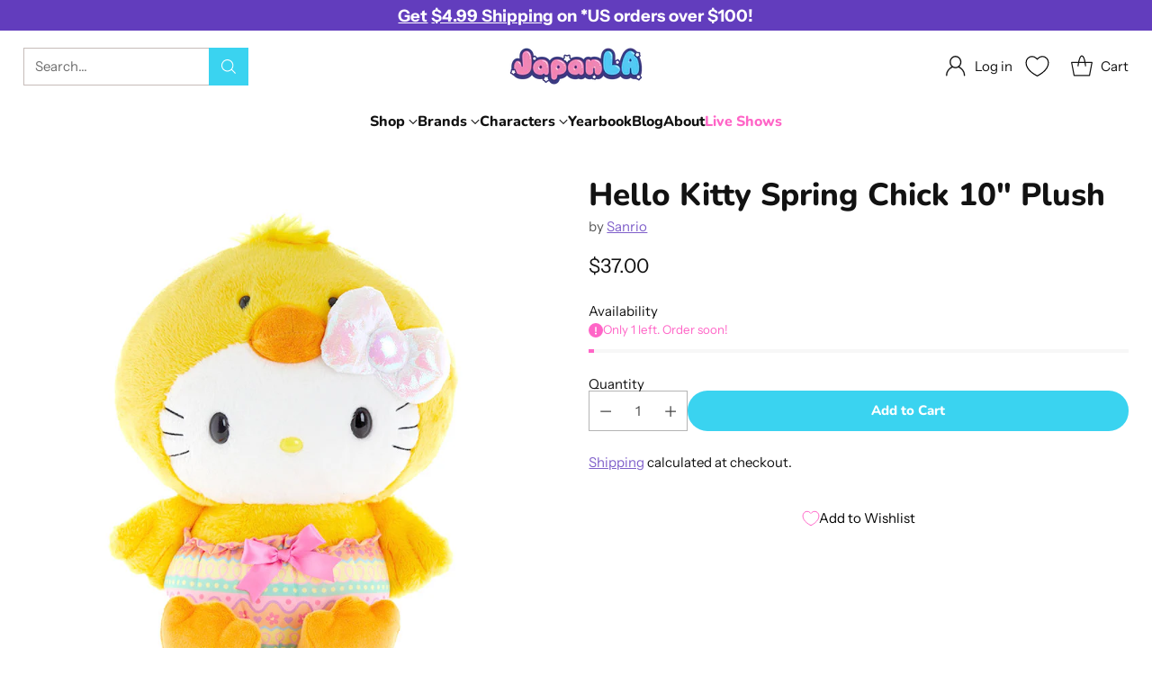

--- FILE ---
content_type: text/html; charset=utf-8
request_url: https://www.japanla.com/collections/hello-kitty/products/hello-kitty-spring-chick-10-plush
body_size: 82158
content:
<!doctype html>

<!--
  ___                 ___           ___           ___
       /  /\                     /__/\         /  /\         /  /\
      /  /:/_                    \  \:\       /  /:/        /  /::\
     /  /:/ /\  ___     ___       \  \:\     /  /:/        /  /:/\:\
    /  /:/ /:/ /__/\   /  /\  ___  \  \:\   /  /:/  ___   /  /:/  \:\
   /__/:/ /:/  \  \:\ /  /:/ /__/\  \__\:\ /__/:/  /  /\ /__/:/ \__\:\
   \  \:\/:/    \  \:\  /:/  \  \:\ /  /:/ \  \:\ /  /:/ \  \:\ /  /:/
    \  \::/      \  \:\/:/    \  \:\  /:/   \  \:\  /:/   \  \:\  /:/
     \  \:\       \  \::/      \  \:\/:/     \  \:\/:/     \  \:\/:/
      \  \:\       \__\/        \  \::/       \  \::/       \  \::/
       \__\/                     \__\/         \__\/         \__\/

  --------------------------------------------------------------------
  #  Cornerstone v4.2.3
  #  Documentation: https://help.fluorescent.co/v/cornerstone
  #  Purchase: https://themes.shopify.com/themes/cornerstone/
  #  A product by Fluorescent: https://fluorescent.co/
  --------------------------------------------------------------------
-->

<html class="no-js" lang="en" style="--announcement-height: 1px;">
  <head>
	<script id="pandectes-rules">   /* PANDECTES-GDPR: DO NOT MODIFY AUTO GENERATED CODE OF THIS SCRIPT */      window.PandectesSettings = {"store":{"id":7702163,"plan":"basic","theme":"New Year New Cornerstone","primaryLocale":"en","adminMode":false,"headless":false,"storefrontRootDomain":"","checkoutRootDomain":"","storefrontAccessToken":""},"tsPublished":1767835477,"declaration":{"showPurpose":false,"showProvider":false,"declIntroText":"","showDateGenerated":true},"language":{"unpublished":[],"languageMode":"Single","fallbackLanguage":"en","languageDetection":"browser","languagesSupported":[]},"texts":{"managed":{"headerText":{"en":"We respect your privacy"},"consentText":{"en":"This website uses cookies to ensure you get the best experience."},"linkText":{"en":"Learn more"},"imprintText":{"en":"Imprint"},"googleLinkText":{"en":"Google's Privacy Terms"},"allowButtonText":{"en":"Accept"},"denyButtonText":{"en":"Decline"},"dismissButtonText":{"en":"Ok"},"leaveSiteButtonText":{"en":"Leave this site"},"preferencesButtonText":{"en":"Preferences"},"cookiePolicyText":{"en":"Cookie policy"},"preferencesPopupTitleText":{"en":"Manage consent preferences"},"preferencesPopupIntroText":{"en":"When you visit any web site, it may store or retrieve information on your browser, mostly in the form of cookies. This information might be about you, your preferences or your device and is mostly used to make the site work as you expect it to. The information does not usually directly identify you, but it can give you a more personalized web experience."},"preferencesPopupSaveButtonText":{"en":"Save preferences & exit"},"preferencesPopupCloseButtonText":{"en":"Close"},"preferencesPopupAcceptAllButtonText":{"en":"Accept all"},"preferencesPopupRejectAllButtonText":{"en":"Reject all"},"cookiesDetailsText":{"en":"Cookies details"},"preferencesPopupAlwaysAllowedText":{"en":"Always allowed"},"accessSectionParagraphText":{"en":"You have the right to be able to access your personal data at any time. This includes your account information, your order records as well as any GDPR related requests you have made so far. You have the right to request a full report of your data."},"accessSectionTitleText":{"en":"Data Portability"},"accessSectionAccountInfoActionText":{"en":"Personal data"},"accessSectionDownloadReportActionText":{"en":"Request export"},"accessSectionGDPRRequestsActionText":{"en":"Data subject requests"},"accessSectionOrdersRecordsActionText":{"en":"Orders"},"rectificationSectionParagraphText":{"en":"You have the right to request your data to be updated whenever you think it is appropriate."},"rectificationSectionTitleText":{"en":"Data Rectification"},"rectificationCommentPlaceholder":{"en":"Describe what you want to be updated"},"rectificationCommentValidationError":{"en":"Comment is required"},"rectificationSectionEditAccountActionText":{"en":"Request an update"},"erasureSectionTitleText":{"en":"Right to be Forgotten"},"erasureSectionParagraphText":{"en":"Use this option if you want to remove your personal and other data from our store. Keep in mind that this process will delete your account, so you will no longer be able to access or use it anymore."},"erasureSectionRequestDeletionActionText":{"en":"Request personal data deletion"},"consentDate":{"en":"Consent date"},"consentId":{"en":"Consent ID"},"consentSectionChangeConsentActionText":{"en":"Change consent preference"},"consentSectionConsentedText":{"en":"You consented to the cookies policy of this website on"},"consentSectionNoConsentText":{"en":"You have not consented to the cookies policy of this website."},"consentSectionTitleText":{"en":"Your cookie consent"},"consentStatus":{"en":"Consent preference"},"confirmationFailureMessage":{"en":"Your request was not verified. Please try again and if problem persists, contact store owner for assistance"},"confirmationFailureTitle":{"en":"A problem occurred"},"confirmationSuccessMessage":{"en":"We will soon get back to you as to your request."},"confirmationSuccessTitle":{"en":"Your request is verified"},"guestsSupportEmailFailureMessage":{"en":"Your request was not submitted. Please try again and if problem persists, contact store owner for assistance."},"guestsSupportEmailFailureTitle":{"en":"A problem occurred"},"guestsSupportEmailPlaceholder":{"en":"E-mail address"},"guestsSupportEmailSuccessMessage":{"en":"If you are registered as a customer of this store, you will soon receive an email with instructions on how to proceed."},"guestsSupportEmailSuccessTitle":{"en":"Thank you for your request"},"guestsSupportEmailValidationError":{"en":"Email is not valid"},"guestsSupportInfoText":{"en":"Please login with your customer account to further proceed."},"submitButton":{"en":"Submit"},"submittingButton":{"en":"Submitting..."},"cancelButton":{"en":"Cancel"},"declIntroText":{"en":"We use cookies to optimize website functionality, analyze the performance, and provide personalized experience to you. Some cookies are essential to make the website operate and function correctly. Those cookies cannot be disabled. In this window you can manage your preference of cookies."},"declName":{"en":"Name"},"declPurpose":{"en":"Purpose"},"declType":{"en":"Type"},"declRetention":{"en":"Retention"},"declProvider":{"en":"Provider"},"declFirstParty":{"en":"First-party"},"declThirdParty":{"en":"Third-party"},"declSeconds":{"en":"seconds"},"declMinutes":{"en":"minutes"},"declHours":{"en":"hours"},"declDays":{"en":"days"},"declWeeks":{"en":"week(s)"},"declMonths":{"en":"months"},"declYears":{"en":"years"},"declSession":{"en":"Session"},"declDomain":{"en":"Domain"},"declPath":{"en":"Path"}},"categories":{"strictlyNecessaryCookiesTitleText":{"en":"Strictly necessary cookies"},"strictlyNecessaryCookiesDescriptionText":{"en":"These cookies are essential in order to enable you to move around the website and use its features, such as accessing secure areas of the website. Without these cookies services you have asked for, like shopping baskets or e-billing, cannot be provided."},"functionalityCookiesTitleText":{"en":"Functionality cookies"},"functionalityCookiesDescriptionText":{"en":"These cookies allow the website to remember choices you make (such as your user name, language or the region you are in) and provide enhanced, more personal features. For instance, a website may be able to provide you with local weather reports or traffic news by storing in a cookie the region in which you are currently located. These cookies can also be used to remember changes you have made to text size, fonts and other parts of web pages that you can customise. They may also be used to provide services you have asked for such as watching a video or commenting on a blog. The information these cookies collect may be anonymised and they cannot track your browsing activity on other websites."},"performanceCookiesTitleText":{"en":"Performance cookies"},"performanceCookiesDescriptionText":{"en":"These cookies collect information about how visitors use a website, for instance which pages visitors go to most often, and if they get error messages from web pages. These cookies don’t collect information that identifies a visitor. All information these cookies collect is aggregated and therefore anonymous. It is only used to improve how a website works."},"targetingCookiesTitleText":{"en":"Targeting cookies"},"targetingCookiesDescriptionText":{"en":"These cookies are used to deliver adverts more relevant to you and your interests They are also used to limit the number of times you see an advertisement as well as help measure the effectiveness of the advertising campaign. They are usually placed by advertising networks with the website operator’s permission. They remember that you have visited a website and this information is shared with other organisations such as advertisers. Quite often targeting or advertising cookies will be linked to site functionality provided by the other organisation."},"unclassifiedCookiesTitleText":{"en":"Unclassified cookies"},"unclassifiedCookiesDescriptionText":{"en":"Unclassified cookies are cookies that we are in the process of classifying, together with the providers of individual cookies."}},"auto":{}},"library":{"previewMode":false,"fadeInTimeout":0,"defaultBlocked":0,"showLink":true,"showImprintLink":false,"showGoogleLink":false,"enabled":true,"cookie":{"expiryDays":365,"secure":true,"domain":""},"dismissOnScroll":false,"dismissOnWindowClick":false,"dismissOnTimeout":false,"palette":{"popup":{"background":"#FFFFFF","backgroundForCalculations":{"a":1,"b":255,"g":255,"r":255},"text":"#5C5C5C"},"button":{"background":"#84D6EF","backgroundForCalculations":{"a":1,"b":239,"g":214,"r":132},"text":"#FFFFFF","textForCalculation":{"a":1,"b":255,"g":255,"r":255},"border":"transparent"}},"content":{"href":"https://japan-la.myshopify.com/pages/privacy-policy","imprintHref":"/","close":"&#10005;","target":"_blank","logo":""},"window":"<div role=\"dialog\" aria-label=\"{{header}}\" aria-describedby=\"cookieconsent:desc\" id=\"cookie-consent-dialogBox\" class=\"cc-window-wrapper cc-top-wrapper\"><div class=\"pd-cookie-banner-window cc-window {{classes}}\">{{children}}</div></div>","compliance":{"info":"<div class=\"cc-compliance cc-highlight\">{{dismiss}}</div>"},"type":"info","layouts":{"basic":"{{messagelink}}{{compliance}}"},"position":"top","theme":"edgeless","revokable":false,"animateRevokable":false,"revokableReset":false,"revokableLogoUrl":"https://cdn.shopify.com/s/files/1/0770/2163/t/51/assets/pandectes-reopen-logo.png?v=1767746816","revokablePlacement":"bottom-left","revokableMarginHorizontal":15,"revokableMarginVertical":15,"static":false,"autoAttach":true,"hasTransition":true,"blacklistPage":[""],"elements":{"close":"<button aria-label=\"Close\" type=\"button\" class=\"cc-close\">{{close}}</button>","dismiss":"<button type=\"button\" class=\"cc-btn cc-btn-decision cc-dismiss\">{{dismiss}}</button>","allow":"<button type=\"button\" class=\"cc-btn cc-btn-decision cc-allow\">{{allow}}</button>","deny":"<button type=\"button\" class=\"cc-btn cc-btn-decision cc-deny\">{{deny}}</button>","preferences":"<button type=\"button\" class=\"cc-btn cc-settings\" aria-controls=\"pd-cp-preferences\" onclick=\"Pandectes.fn.openPreferences()\">{{preferences}}</button>"}},"geolocation":{"brOnly":false,"caOnly":true,"chOnly":false,"euOnly":true,"jpOnly":false,"thOnly":false,"zaOnly":false,"canadaOnly":false,"canadaLaw25":false,"canadaPipeda":false,"globalVisibility":false},"dsr":{"guestsSupport":false,"accessSectionDownloadReportAuto":false},"banner":{"resetTs":1611642428,"extraCss":"        .cc-banner-logo {max-width: 24em!important;}    @media(min-width: 768px) {.cc-window.cc-floating{max-width: 24em!important;width: 24em!important;}}    .cc-message, .pd-cookie-banner-window .cc-header, .cc-logo {text-align: left}    .cc-window-wrapper{z-index: 16777100;}    .cc-window{z-index: 16777100;font-size: 12px!important;font-family: inherit;}    .pd-cookie-banner-window .cc-header{font-size: 12px!important;font-family: inherit;}    .pd-cp-ui{font-family: inherit; background-color: #FFFFFF;color:#5C5C5C;}    button.pd-cp-btn, a.pd-cp-btn{background-color:#84D6EF;color:#FFFFFF!important;}    input + .pd-cp-preferences-slider{background-color: rgba(92, 92, 92, 0.3)}    .pd-cp-scrolling-section::-webkit-scrollbar{background-color: rgba(92, 92, 92, 0.3)}    input:checked + .pd-cp-preferences-slider{background-color: rgba(92, 92, 92, 1)}    .pd-cp-scrolling-section::-webkit-scrollbar-thumb {background-color: rgba(92, 92, 92, 1)}    .pd-cp-ui-close{color:#5C5C5C;}    .pd-cp-preferences-slider:before{background-color: #FFFFFF}    .pd-cp-title:before {border-color: #5C5C5C!important}    .pd-cp-preferences-slider{background-color:#5C5C5C}    .pd-cp-toggle{color:#5C5C5C!important}    @media(max-width:699px) {.pd-cp-ui-close-top svg {fill: #5C5C5C}}    .pd-cp-toggle:hover,.pd-cp-toggle:visited,.pd-cp-toggle:active{color:#5C5C5C!important}    .pd-cookie-banner-window {}  ","customJavascript":{},"showPoweredBy":false,"logoHeight":40,"revokableTrigger":false,"hybridStrict":false,"cookiesBlockedByDefault":"0","isActive":true,"implicitSavePreferences":false,"cookieIcon":false,"blockBots":false,"showCookiesDetails":false,"hasTransition":true,"blockingPage":false,"showOnlyLandingPage":false,"leaveSiteUrl":"https://www.google.com","linkRespectStoreLang":false},"cookies":{"0":[{"name":"secure_customer_sig","type":"http","domain":"www.japanla.com","path":"/","provider":"Shopify","firstParty":true,"retention":"1 year(s)","session":false,"expires":1,"unit":"declYears","purpose":{"en":"Used in connection with customer login."}},{"name":"keep_alive","type":"http","domain":"www.japanla.com","path":"/","provider":"Shopify","firstParty":true,"retention":"30 minute(s)","session":false,"expires":30,"unit":"declMinutes","purpose":{"en":"Used in connection with buyer localization."}},{"name":"localization","type":"http","domain":"www.japanla.com","path":"/","provider":"Shopify","firstParty":true,"retention":"1 year(s)","session":false,"expires":1,"unit":"declYears","purpose":{"en":"Shopify store localization"}},{"name":"cart_currency","type":"http","domain":"www.japanla.com","path":"/","provider":"Shopify","firstParty":true,"retention":"2 ","session":false,"expires":2,"unit":"declSession","purpose":{"en":"The cookie is necessary for the secure checkout and payment function on the website. This function is provided by shopify.com."}},{"name":"_cmp_a","type":"http","domain":".japanla.com","path":"/","provider":"Shopify","firstParty":false,"retention":"1 day(s)","session":false,"expires":1,"unit":"declDays","purpose":{"en":"Used for managing customer privacy settings."}},{"name":"shopify_pay_redirect","type":"http","domain":"www.japanla.com","path":"/","provider":"Shopify","firstParty":true,"retention":"1 hour(s)","session":false,"expires":1,"unit":"declHours","purpose":{"en":"The cookie is necessary for the secure checkout and payment function on the website. This function is provided by shopify.com."}},{"name":"_pandectes_gdpr","type":"http","domain":".www.japanla.com","path":"/","provider":"Pandectes","firstParty":true,"retention":"1 year(s)","session":false,"expires":1,"unit":"declYears","purpose":{"en":"Used for the functionality of the cookies consent banner."}},{"name":"_tracking_consent","type":"http","domain":".japanla.com","path":"/","provider":"Shopify","firstParty":false,"retention":"1 year(s)","session":false,"expires":1,"unit":"declYears","purpose":{"en":"Tracking preferences."}},{"name":"_secure_session_id","type":"http","domain":"www.japanla.com","path":"/","provider":"Shopify","firstParty":true,"retention":"1 month(s)","session":false,"expires":1,"unit":"declMonths","purpose":{"en":"Used in connection with navigation through a storefront."}},{"name":"wpm-domain-test","type":"http","domain":"com","path":"/","provider":"Shopify","firstParty":false,"retention":"Session","session":true,"expires":1,"unit":"declSeconds","purpose":{"en":"Used to test the storage of parameters about products added to the cart or payment currency"}}],"1":[{"name":"wpm-domain-test","type":"http","domain":"japanla.com","path":"/","provider":"Shopify","firstParty":false,"retention":"Session","session":true,"expires":1,"unit":"declSeconds","purpose":{"en":"Used to test the storage of parameters about products added to the cart or payment currency"}},{"name":"wpm-domain-test","type":"http","domain":"www.japanla.com","path":"/","provider":"Shopify","firstParty":true,"retention":"Session","session":true,"expires":1,"unit":"declSeconds","purpose":{"en":"Used to test the storage of parameters about products added to the cart or payment currency"}},{"name":"__cflb","type":"http","domain":"my.jst.ai","path":"/","provider":"Cloudflare","firstParty":false,"retention":"40 minute(s)","session":false,"expires":40,"unit":"declMinutes","purpose":{"en":""}},{"name":"__cflb","type":"http","domain":"aly.jst.ai","path":"/","provider":"Cloudflare","firstParty":false,"retention":"30 minute(s)","session":false,"expires":30,"unit":"declMinutes","purpose":{"en":""}}],"2":[{"name":"_shopify_y","type":"http","domain":".japanla.com","path":"/","provider":"Shopify","firstParty":false,"retention":"1 year(s)","session":false,"expires":1,"unit":"declYears","purpose":{"en":"Shopify analytics."}},{"name":"_orig_referrer","type":"http","domain":".japanla.com","path":"/","provider":"Shopify","firstParty":false,"retention":"2 ","session":false,"expires":2,"unit":"declSession","purpose":{"en":"Tracks landing pages."}},{"name":"_landing_page","type":"http","domain":".japanla.com","path":"/","provider":"Shopify","firstParty":false,"retention":"2 ","session":false,"expires":2,"unit":"declSession","purpose":{"en":"Tracks landing pages."}},{"name":"_shopify_sa_t","type":"http","domain":".japanla.com","path":"/","provider":"Shopify","firstParty":false,"retention":"30 minute(s)","session":false,"expires":30,"unit":"declMinutes","purpose":{"en":"Shopify analytics relating to marketing & referrals."}},{"name":"_shopify_sa_p","type":"http","domain":".japanla.com","path":"/","provider":"Shopify","firstParty":false,"retention":"30 minute(s)","session":false,"expires":30,"unit":"declMinutes","purpose":{"en":"Shopify analytics relating to marketing & referrals."}},{"name":"_ga","type":"http","domain":".japanla.com","path":"/","provider":"Google","firstParty":false,"retention":"1 year(s)","session":false,"expires":1,"unit":"declYears","purpose":{"en":"Cookie is set by Google Analytics with unknown functionality"}},{"name":"_gid","type":"http","domain":".japanla.com","path":"/","provider":"Google","firstParty":false,"retention":"1 day(s)","session":false,"expires":1,"unit":"declDays","purpose":{"en":"Cookie is placed by Google Analytics to count and track pageviews."}},{"name":"_shopify_s","type":"http","domain":".japanla.com","path":"/","provider":"Shopify","firstParty":false,"retention":"30 minute(s)","session":false,"expires":30,"unit":"declMinutes","purpose":{"en":"Shopify analytics."}},{"name":"_gat","type":"http","domain":".japanla.com","path":"/","provider":"Google","firstParty":false,"retention":"1 minute(s)","session":false,"expires":1,"unit":"declMinutes","purpose":{"en":"Cookie is placed by Google Analytics to filter requests from bots."}},{"name":"_shopify_s","type":"http","domain":"com","path":"/","provider":"Shopify","firstParty":false,"retention":"Session","session":true,"expires":1,"unit":"declSeconds","purpose":{"en":"Shopify analytics."}},{"name":"_ga_M1CLL7S9KX","type":"http","domain":".japanla.com","path":"/","provider":"Google","firstParty":false,"retention":"1 year(s)","session":false,"expires":1,"unit":"declYears","purpose":{"en":""}}],"4":[{"name":"_fbp","type":"http","domain":".japanla.com","path":"/","provider":"Facebook","firstParty":false,"retention":"3 month(s)","session":false,"expires":3,"unit":"declMonths","purpose":{"en":"Cookie is placed by Facebook to track visits across websites."}}],"8":[{"name":"_ju_dm","type":"http","domain":".japanla.com","path":"/","provider":"Unknown","firstParty":false,"retention":"1 day(s)","session":false,"expires":1,"unit":"declDays","purpose":{"en":""}},{"name":"_ju_dn","type":"http","domain":".japanla.com","path":"/","provider":"Unknown","firstParty":false,"retention":"1 month(s)","session":false,"expires":1,"unit":"declMonths","purpose":{"en":""}},{"name":"_ju_v","type":"http","domain":"www.japanla.com","path":"/","provider":"Unknown","firstParty":true,"retention":"29 minute(s)","session":false,"expires":29,"unit":"declMinutes","purpose":{"en":""}},{"name":"_ju_dc","type":"http","domain":".japanla.com","path":"/","provider":"Unknown","firstParty":false,"retention":"1 year(s)","session":false,"expires":1,"unit":"declYears","purpose":{"en":""}},{"name":"_ju_pn","type":"http","domain":".japanla.com","path":"/","provider":"Unknown","firstParty":false,"retention":"30 minute(s)","session":false,"expires":30,"unit":"declMinutes","purpose":{"en":""}}]},"blocker":{"isActive":false,"googleConsentMode":{"id":"","analyticsId":"","adwordsId":"","isActive":false,"adStorageCategory":4,"analyticsStorageCategory":2,"personalizationStorageCategory":1,"functionalityStorageCategory":1,"customEvent":false,"securityStorageCategory":0,"redactData":true,"urlPassthrough":false,"dataLayerProperty":"dataLayer","waitForUpdate":2000},"facebookPixel":{"id":"","isActive":false,"ldu":false},"microsoft":{},"rakuten":{"isActive":false,"cmp":false,"ccpa":false},"klaviyoIsActive":false,"gpcIsActive":false,"clarity":{},"defaultBlocked":0,"patterns":{"whiteList":[],"blackList":{"1":[],"2":[],"4":[],"8":[]},"iframesWhiteList":[],"iframesBlackList":{"1":[],"2":[],"4":[],"8":[]},"beaconsWhiteList":[],"beaconsBlackList":{"1":[],"2":[],"4":[],"8":[]}}}}      !function(){"use strict";window.PandectesRules=window.PandectesRules||{},window.PandectesRules.manualBlacklist={1:[],2:[],4:[]},window.PandectesRules.blacklistedIFrames={1:[],2:[],4:[]},window.PandectesRules.blacklistedCss={1:[],2:[],4:[]},window.PandectesRules.blacklistedBeacons={1:[],2:[],4:[]};const e="javascript/blocked",t=["US-CA","US-VA","US-CT","US-UT","US-CO","US-MT","US-TX","US-OR","US-IA","US-NE","US-NH","US-DE","US-NJ","US-TN","US-MN"],n=["AT","BE","BG","HR","CY","CZ","DK","EE","FI","FR","DE","GR","HU","IE","IT","LV","LT","LU","MT","NL","PL","PT","RO","SK","SI","ES","SE","GB","LI","NO","IS"];function a(e){return new RegExp(e.replace(/[/\\.+?$()]/g,"\\$&").replace("*","(.*)"))}const o=(e,t="log")=>{new URLSearchParams(window.location.search).get("log")&&console[t](`PandectesRules: ${e}`)};function s(e){const t=document.createElement("script");t.async=!0,t.src=e,document.head.appendChild(t)}const r=window.PandectesRulesSettings||window.PandectesSettings,i=function(){if(void 0!==window.dataLayer&&Array.isArray(window.dataLayer)){if(window.dataLayer.some((e=>"pandectes_full_scan"===e.event)))return!0}return!1}(),c=((e="_pandectes_gdpr")=>{const t=("; "+document.cookie).split("; "+e+"=");let n;if(t.length<2)n={};else{const e=t.pop().split(";");n=window.atob(e.shift())}const a=(e=>{try{return JSON.parse(e)}catch(e){return!1}})(n);return!1!==a?a:n})(),{banner:{isActive:d},blocker:{defaultBlocked:l,patterns:u}}=r,g=c&&null!==c.preferences&&void 0!==c.preferences?c.preferences:null,p=i?0:d?null===g?l:g:0,f={1:!(1&p),2:!(2&p),4:!(4&p)},{blackList:h,whiteList:w,iframesBlackList:y,iframesWhiteList:m,beaconsBlackList:b,beaconsWhiteList:_}=u,k={blackList:[],whiteList:[],iframesBlackList:{1:[],2:[],4:[],8:[]},iframesWhiteList:[],beaconsBlackList:{1:[],2:[],4:[],8:[]},beaconsWhiteList:[]};[1,2,4].map((e=>{f[e]||(k.blackList.push(...h[e].length?h[e].map(a):[]),k.iframesBlackList[e]=y[e].length?y[e].map(a):[],k.beaconsBlackList[e]=b[e].length?b[e].map(a):[])})),k.whiteList=w.length?w.map(a):[],k.iframesWhiteList=m.length?m.map(a):[],k.beaconsWhiteList=_.length?_.map(a):[];const v={scripts:[],iframes:{1:[],2:[],4:[]},beacons:{1:[],2:[],4:[]},css:{1:[],2:[],4:[]}},L=(t,n)=>t&&(!n||n!==e)&&(!k.blackList||k.blackList.some((e=>e.test(t))))&&(!k.whiteList||k.whiteList.every((e=>!e.test(t)))),S=(e,t)=>{const n=k.iframesBlackList[t],a=k.iframesWhiteList;return e&&(!n||n.some((t=>t.test(e))))&&(!a||a.every((t=>!t.test(e))))},C=(e,t)=>{const n=k.beaconsBlackList[t],a=k.beaconsWhiteList;return e&&(!n||n.some((t=>t.test(e))))&&(!a||a.every((t=>!t.test(e))))},A=new MutationObserver((e=>{for(let t=0;t<e.length;t++){const{addedNodes:n}=e[t];for(let e=0;e<n.length;e++){const t=n[e],a=t.dataset&&t.dataset.cookiecategory;if(1===t.nodeType&&"LINK"===t.tagName){const e=t.dataset&&t.dataset.href;if(e&&a)switch(a){case"functionality":case"C0001":v.css[1].push(e);break;case"performance":case"C0002":v.css[2].push(e);break;case"targeting":case"C0003":v.css[4].push(e)}}}}}));var P=new MutationObserver((t=>{for(let n=0;n<t.length;n++){const{addedNodes:a}=t[n];for(let t=0;t<a.length;t++){const n=a[t],s=n.src||n.dataset&&n.dataset.src,r=n.dataset&&n.dataset.cookiecategory;if(1===n.nodeType&&"IFRAME"===n.tagName){if(s){let e=!1;S(s,1)||"functionality"===r||"C0001"===r?(e=!0,v.iframes[1].push(s)):S(s,2)||"performance"===r||"C0002"===r?(e=!0,v.iframes[2].push(s)):(S(s,4)||"targeting"===r||"C0003"===r)&&(e=!0,v.iframes[4].push(s)),e&&(n.removeAttribute("src"),n.setAttribute("data-src",s))}}else if(1===n.nodeType&&"IMG"===n.tagName){if(s){let e=!1;C(s,1)?(e=!0,v.beacons[1].push(s)):C(s,2)?(e=!0,v.beacons[2].push(s)):C(s,4)&&(e=!0,v.beacons[4].push(s)),e&&(n.removeAttribute("src"),n.setAttribute("data-src",s))}}else if(1===n.nodeType&&"SCRIPT"===n.tagName){const t=n.type;let a=!1;if(L(s,t)?(o(`rule blocked: ${s}`),a=!0):s&&r?o(`manually blocked @ ${r}: ${s}`):r&&o(`manually blocked @ ${r}: inline code`),a){v.scripts.push([n,t]),n.type=e;const a=function(t){n.getAttribute("type")===e&&t.preventDefault(),n.removeEventListener("beforescriptexecute",a)};n.addEventListener("beforescriptexecute",a),n.parentElement&&n.parentElement.removeChild(n)}}}}}));const $=document.createElement,E={src:Object.getOwnPropertyDescriptor(HTMLScriptElement.prototype,"src"),type:Object.getOwnPropertyDescriptor(HTMLScriptElement.prototype,"type")};window.PandectesRules.unblockCss=e=>{const t=v.css[e]||[];t.length&&o(`Unblocking CSS for ${e}`),t.forEach((e=>{const t=document.querySelector(`link[data-href^="${e}"]`);t.removeAttribute("data-href"),t.href=e})),v.css[e]=[]},window.PandectesRules.unblockIFrames=e=>{const t=v.iframes[e]||[];t.length&&o(`Unblocking IFrames for ${e}`),k.iframesBlackList[e]=[],t.forEach((e=>{const t=document.querySelector(`iframe[data-src^="${e}"]`);t.removeAttribute("data-src"),t.src=e})),v.iframes[e]=[]},window.PandectesRules.unblockBeacons=e=>{const t=v.beacons[e]||[];t.length&&o(`Unblocking Beacons for ${e}`),k.beaconsBlackList[e]=[],t.forEach((e=>{const t=document.querySelector(`img[data-src^="${e}"]`);t.removeAttribute("data-src"),t.src=e})),v.beacons[e]=[]},window.PandectesRules.unblockInlineScripts=function(e){const t=1===e?"functionality":2===e?"performance":"targeting",n=document.querySelectorAll(`script[type="javascript/blocked"][data-cookiecategory="${t}"]`);o(`unblockInlineScripts: ${n.length} in ${t}`),n.forEach((function(e){const t=document.createElement("script");t.type="text/javascript",e.hasAttribute("src")?t.src=e.getAttribute("src"):t.textContent=e.textContent,document.head.appendChild(t),e.parentNode.removeChild(e)}))},window.PandectesRules.unblockInlineCss=function(e){const t=1===e?"functionality":2===e?"performance":"targeting",n=document.querySelectorAll(`link[data-cookiecategory="${t}"]`);o(`unblockInlineCss: ${n.length} in ${t}`),n.forEach((function(e){e.href=e.getAttribute("data-href")}))},window.PandectesRules.unblock=function(e){e.length<1?(k.blackList=[],k.whiteList=[],k.iframesBlackList=[],k.iframesWhiteList=[]):(k.blackList&&(k.blackList=k.blackList.filter((t=>e.every((e=>"string"==typeof e?!t.test(e):e instanceof RegExp?t.toString()!==e.toString():void 0))))),k.whiteList&&(k.whiteList=[...k.whiteList,...e.map((e=>{if("string"==typeof e){const t=".*"+a(e)+".*";if(k.whiteList.every((e=>e.toString()!==t.toString())))return new RegExp(t)}else if(e instanceof RegExp&&k.whiteList.every((t=>t.toString()!==e.toString())))return e;return null})).filter(Boolean)]));let t=0;[...v.scripts].forEach((([e,n],a)=>{if(function(e){const t=e.getAttribute("src");return k.blackList&&k.blackList.every((e=>!e.test(t)))||k.whiteList&&k.whiteList.some((e=>e.test(t)))}(e)){const o=document.createElement("script");for(let t=0;t<e.attributes.length;t++){let n=e.attributes[t];"src"!==n.name&&"type"!==n.name&&o.setAttribute(n.name,e.attributes[t].value)}o.setAttribute("src",e.src),o.setAttribute("type",n||"application/javascript"),document.head.appendChild(o),v.scripts.splice(a-t,1),t++}})),0==k.blackList.length&&0===k.iframesBlackList[1].length&&0===k.iframesBlackList[2].length&&0===k.iframesBlackList[4].length&&0===k.beaconsBlackList[1].length&&0===k.beaconsBlackList[2].length&&0===k.beaconsBlackList[4].length&&(o("Disconnecting observers"),P.disconnect(),A.disconnect())};const{store:{adminMode:T,headless:B,storefrontRootDomain:R,checkoutRootDomain:I,storefrontAccessToken:O},banner:{isActive:N},blocker:U}=r,{defaultBlocked:D}=U;N&&function(e){if(window.Shopify&&window.Shopify.customerPrivacy)return void e();let t=null;window.Shopify&&window.Shopify.loadFeatures&&window.Shopify.trackingConsent?e():t=setInterval((()=>{window.Shopify&&window.Shopify.loadFeatures&&(clearInterval(t),window.Shopify.loadFeatures([{name:"consent-tracking-api",version:"0.1"}],(t=>{t?o("Shopify.customerPrivacy API - failed to load"):(o(`shouldShowBanner() -> ${window.Shopify.trackingConsent.shouldShowBanner()} | saleOfDataRegion() -> ${window.Shopify.trackingConsent.saleOfDataRegion()}`),e())})))}),10)}((()=>{!function(){const e=window.Shopify.trackingConsent;if(!1!==e.shouldShowBanner()||null!==g||7!==D)try{const t=T&&!(window.Shopify&&window.Shopify.AdminBarInjector);let n={preferences:!(1&p)||i||t,analytics:!(2&p)||i||t,marketing:!(4&p)||i||t};B&&(n.headlessStorefront=!0,n.storefrontRootDomain=R?.length?R:window.location.hostname,n.checkoutRootDomain=I?.length?I:`checkout.${window.location.hostname}`,n.storefrontAccessToken=O?.length?O:""),e.firstPartyMarketingAllowed()===n.marketing&&e.analyticsProcessingAllowed()===n.analytics&&e.preferencesProcessingAllowed()===n.preferences||e.setTrackingConsent(n,(function(e){e&&e.error?o("Shopify.customerPrivacy API - failed to setTrackingConsent"):o(`setTrackingConsent(${JSON.stringify(n)})`)}))}catch(e){o("Shopify.customerPrivacy API - exception")}}(),function(){if(B){const e=window.Shopify.trackingConsent,t=e.currentVisitorConsent();if(navigator.globalPrivacyControl&&""===t.sale_of_data){const t={sale_of_data:!1,headlessStorefront:!0};t.storefrontRootDomain=R?.length?R:window.location.hostname,t.checkoutRootDomain=I?.length?I:`checkout.${window.location.hostname}`,t.storefrontAccessToken=O?.length?O:"",e.setTrackingConsent(t,(function(e){e&&e.error?o(`Shopify.customerPrivacy API - failed to setTrackingConsent({${JSON.stringify(t)})`):o(`setTrackingConsent(${JSON.stringify(t)})`)}))}}}()}));const M="[Pandectes :: Google Consent Mode debug]:";function j(...e){const t=e[0],n=e[1],a=e[2];if("consent"!==t)return"config"===t?"config":void 0;const{ad_storage:o,ad_user_data:s,ad_personalization:r,functionality_storage:i,analytics_storage:c,personalization_storage:d,security_storage:l}=a,u={Command:t,Mode:n,ad_storage:o,ad_user_data:s,ad_personalization:r,functionality_storage:i,analytics_storage:c,personalization_storage:d,security_storage:l};return console.table(u),"default"===n&&("denied"===o&&"denied"===s&&"denied"===r&&"denied"===i&&"denied"===c&&"denied"===d||console.warn(`${M} all types in a "default" command should be set to "denied" except for security_storage that should be set to "granted"`)),n}let z=!1,x=!1;function q(e){e&&("default"===e?(z=!0,x&&console.warn(`${M} "default" command was sent but there was already an "update" command before it.`)):"update"===e?(x=!0,z||console.warn(`${M} "update" command was sent but there was no "default" command before it.`)):"config"===e&&(z||console.warn(`${M} a tag read consent state before a "default" command was sent.`)))}const{banner:{isActive:F,hybridStrict:W},geolocation:{caOnly:H=!1,euOnly:G=!1,brOnly:J=!1,jpOnly:V=!1,thOnly:K=!1,chOnly:Z=!1,zaOnly:Y=!1,canadaOnly:X=!1,globalVisibility:Q=!0},blocker:{defaultBlocked:ee=7,googleConsentMode:{isActive:te,onlyGtm:ne=!1,id:ae="",analyticsId:oe="",adwordsId:se="",redactData:re,urlPassthrough:ie,adStorageCategory:ce,analyticsStorageCategory:de,functionalityStorageCategory:le,personalizationStorageCategory:ue,securityStorageCategory:ge,dataLayerProperty:pe="dataLayer",waitForUpdate:fe=0,useNativeChannel:he=!1,debugMode:we=!1}}}=r;function ye(){window[pe].push(arguments)}window[pe]=window[pe]||[];const me={hasInitialized:!1,useNativeChannel:!1,ads_data_redaction:!1,url_passthrough:!1,data_layer_property:"dataLayer",storage:{ad_storage:"granted",ad_user_data:"granted",ad_personalization:"granted",analytics_storage:"granted",functionality_storage:"granted",personalization_storage:"granted",security_storage:"granted"}};if(F&&te)if(we&&(be=pe||"dataLayer",window[be].forEach((e=>{q(j(...e))})),window[be].push=function(...e){return q(j(...e[0])),Array.prototype.push.apply(this,e)}),ne){const e="https://www.googletagmanager.com";if(ae.length){const t=ae.split(",");window[me.data_layer_property].push({"gtm.start":(new Date).getTime(),event:"gtm.js"});for(let n=0;n<t.length;n++){const a="dataLayer"!==me.data_layer_property?`&l=${me.data_layer_property}`:"";s(`${e}/gtm.js?id=${t[n].trim()}${a}`)}}}else{const e=0===(ee&ce)?"granted":"denied",a=0===(ee&de)?"granted":"denied",o=0===(ee&le)?"granted":"denied",r=0===(ee&ue)?"granted":"denied",i=0===(ee&ge)?"granted":"denied";me.hasInitialized=!0,me.useNativeChannel=he,me.url_passthrough=ie,me.ads_data_redaction="denied"===e&&re,me.storage.ad_storage=e,me.storage.ad_user_data=e,me.storage.ad_personalization=e,me.storage.analytics_storage=a,me.storage.functionality_storage=o,me.storage.personalization_storage=r,me.storage.security_storage=i,me.data_layer_property=pe||"dataLayer",ye("set","developer_id.dMTZkMj",!0),me.ads_data_redaction&&ye("set","ads_data_redaction",me.ads_data_redaction),me.url_passthrough&&ye("set","url_passthrough",me.url_passthrough),function(){const e=p!==ee?{wait_for_update:fe||500}:fe?{wait_for_update:fe}:{};Q&&!W?ye("consent","default",{...me.storage,...e}):(ye("consent","default",{...me.storage,...e,region:[...G||W?n:[],...H&&!W?t:[],...J&&!W?["BR"]:[],...V&&!W?["JP"]:[],...!1===X||W?[]:["CA"],...K&&!W?["TH"]:[],...Z&&!W?["CH"]:[],...Y&&!W?["ZA"]:[]]}),ye("consent","default",{ad_storage:"granted",ad_user_data:"granted",ad_personalization:"granted",analytics_storage:"granted",functionality_storage:"granted",personalization_storage:"granted",security_storage:"granted",...e}));if(null!==g){const e=0===(p&ce)?"granted":"denied",t=0===(p&de)?"granted":"denied",n=0===(p&le)?"granted":"denied",a=0===(p&ue)?"granted":"denied",o=0===(p&ge)?"granted":"denied";me.storage.ad_storage=e,me.storage.ad_user_data=e,me.storage.ad_personalization=e,me.storage.analytics_storage=t,me.storage.functionality_storage=n,me.storage.personalization_storage=a,me.storage.security_storage=o,ye("consent","update",me.storage)}ye("js",new Date);const a="https://www.googletagmanager.com";if(ae.length){const e=ae.split(",");window[me.data_layer_property].push({"gtm.start":(new Date).getTime(),event:"gtm.js"});for(let t=0;t<e.length;t++){const n="dataLayer"!==me.data_layer_property?`&l=${me.data_layer_property}`:"";s(`${a}/gtm.js?id=${e[t].trim()}${n}`)}}if(oe.length){const e=oe.split(",");for(let t=0;t<e.length;t++){const n=e[t].trim();n.length&&(s(`${a}/gtag/js?id=${n}`),ye("config",n,{send_page_view:!1}))}}if(se.length){const e=se.split(",");for(let t=0;t<e.length;t++){const n=e[t].trim();n.length&&(s(`${a}/gtag/js?id=${n}`),ye("config",n,{allow_enhanced_conversions:!0}))}}}()}var be;const{blocker:{klaviyoIsActive:_e,googleConsentMode:{adStorageCategory:ke}}}=r;_e&&window.addEventListener("PandectesEvent_OnConsent",(function(e){const{preferences:t}=e.detail;if(null!=t){const e=0===(t&ke)?"granted":"denied";void 0!==window.klaviyo&&window.klaviyo.isIdentified()&&window.klaviyo.push(["identify",{ad_personalization:e,ad_user_data:e}])}}));const{banner:{revokableTrigger:ve}}=r;ve&&(window.onload=async()=>{for await(let e of((e,t=1e3,n=1e4)=>{const a=new WeakMap;return{async*[Symbol.asyncIterator](){const o=Date.now();for(;Date.now()-o<n;){const n=document.querySelectorAll(e);for(const e of n)a.has(e)||(a.set(e,!0),yield e);await new Promise((e=>setTimeout(e,t)))}}}})('a[href*="#reopenBanner"]'))e.onclick=e=>{e.preventDefault(),window.Pandectes.fn.revokeConsent()}});const{banner:{isActive:Le},blocker:{defaultBlocked:Se=7,microsoft:{isActive:Ce,uetTags:Ae,dataLayerProperty:Pe="uetq"}={isActive:!1,uetTags:"",dataLayerProperty:"uetq"},clarity:{isActive:$e,id:Ee}={isActive:!1,id:""}}}=r,Te={hasInitialized:!1,data_layer_property:"uetq",storage:{ad_storage:"granted"}};if(Le&&Ce){if(function(e,t,n){const a=new Date;a.setTime(a.getTime()+24*n*60*60*1e3);const o="expires="+a.toUTCString();document.cookie=`${e}=${t}; ${o}; path=/; secure; samesite=strict`}("_uetmsdns","0",365),Ae.length){const e=Ae.split(",");for(let t=0;t<e.length;t++)e[t].trim().length&&Me(e[t])}const e=4&Se?"denied":"granted";if(Te.hasInitialized=!0,Te.storage.ad_storage=e,window[Pe]=window[Pe]||[],window[Pe].push("consent","default",Te.storage),null!==g){const e=4&p?"denied":"granted";Te.storage.ad_storage=e,window[Pe].push("consent","update",Te.storage)}window.addEventListener("PandectesEvent_OnConsent",(e=>{["new","revoke"].includes(e.detail?.consentType)&&(4&e.detail?.preferences?window[Pe].push("consent","update",{ad_storage:"denied"}):window[Pe].push("consent","update",{ad_storage:"granted"}))}))}var Be,Re,Ie,Oe,Ne,Ue,De;function Me(e){const t=document.createElement("script");t.type="text/javascript",t.async=!0,t.src="//bat.bing.com/bat.js",t.onload=function(){const t={ti:e,cookieFlags:"SameSite=None;Secure"};t.q=window[Pe],window[Pe]=new UET(t),window[Pe].push("pageLoad")},document.head.appendChild(t)}$e&&Le&&(Ee.length&&(Be=window,Re=document,Oe="script",Ne=Ee,Be[Ie="clarity"]=Be[Ie]||function(){(Be[Ie].q=Be[Ie].q||[]).push(arguments)},(Ue=Re.createElement(Oe)).async=1,Ue.src="https://www.clarity.ms/tag/"+Ne,(De=Re.getElementsByTagName(Oe)[0]).parentNode.insertBefore(Ue,De)),window.addEventListener("PandectesEvent_OnConsent",(e=>{["new","revoke"].includes(e.detail?.consentType)&&"function"==typeof window.clarity&&(2&e.detail?.preferences?window.clarity("consent",!1):window.clarity("consent"))}))),window.PandectesRules.gcm=me;const{banner:{isActive:je},blocker:{isActive:ze}}=r;o(`Prefs: ${p} | Banner: ${je?"on":"off"} | Blocker: ${ze?"on":"off"}`);const xe=null===g&&/\/checkouts\//.test(window.location.pathname);0!==p&&!1===i&&ze&&!xe&&(o("Blocker will execute"),document.createElement=function(...t){if("script"!==t[0].toLowerCase())return $.bind?$.bind(document)(...t):$;const n=$.bind(document)(...t);try{Object.defineProperties(n,{src:{...E.src,set(t){L(t,n.type)&&E.type.set.call(this,e),E.src.set.call(this,t)}},type:{...E.type,get(){const t=E.type.get.call(this);return t===e||L(this.src,t)?null:t},set(t){const a=L(n.src,n.type)?e:t;E.type.set.call(this,a)}}}),n.setAttribute=function(t,a){if("type"===t){const t=L(n.src,n.type)?e:a;E.type.set.call(n,t)}else"src"===t?(L(a,n.type)&&E.type.set.call(n,e),E.src.set.call(n,a)):HTMLScriptElement.prototype.setAttribute.call(n,t,a)}}catch(e){console.warn("Yett: unable to prevent script execution for script src ",n.src,".\n",'A likely cause would be because you are using a third-party browser extension that monkey patches the "document.createElement" function.')}return n},P.observe(document.documentElement,{childList:!0,subtree:!0}),A.observe(document.documentElement,{childList:!0,subtree:!0}))}();
</script>
	
    <meta charset="UTF-8">
    <meta http-equiv="X-UA-Compatible" content="IE=edge,chrome=1">
    <meta name="viewport" content="width=device-width,initial-scale=1">
    




  <meta name="description" content="The Hello Kitty Spring Chick 10&amp;quot; Plush features Hello Kitty dressed as a spring chick, making it the perfect Easter gift or sweet treat for yourself. With colorful patterned pants and an iridescent bow, this chick is the definition of bright and fun! Measures about 8“ wide x 10“ tall. Official Sanrio item.">



    <link rel="canonical" href="https://www.japanla.com/products/hello-kitty-spring-chick-10-plush">
    <link rel="preconnect" href="https://cdn.shopify.com" crossorigin><link rel="shortcut icon" href="//www.japanla.com/cdn/shop/files/jlalogofavicon.png?crop=center&height=32&v=1715639793&width=32" type="image/png"><title>Hello Kitty Spring Chick 10&quot; Plush
&ndash; JapanLA</title>

    





  
  
  
  
  




<meta property="og:url" content="https://www.japanla.com/products/hello-kitty-spring-chick-10-plush">
<meta property="og:site_name" content="JapanLA">
<meta property="og:type" content="product">
<meta property="og:title" content="Hello Kitty Spring Chick 10&quot; Plush">
<meta property="og:description" content="The Hello Kitty Spring Chick 10&amp;quot; Plush features Hello Kitty dressed as a spring chick, making it the perfect Easter gift or sweet treat for yourself. With colorful patterned pants and an iridescent bow, this chick is the definition of bright and fun! Measures about 8“ wide x 10“ tall. Official Sanrio item.">
<meta property="og:image" content="http://www.japanla.com/cdn/shop/files/hkspringanimalsplush.jpg?v=1709769014&width=1024">
<meta property="og:image:secure_url" content="https://www.japanla.com/cdn/shop/files/hkspringanimalsplush.jpg?v=1709769014&width=1024">
<meta property="og:price:amount" content="37.00">
<meta property="og:price:currency" content="USD">

<meta name="twitter:title" content="Hello Kitty Spring Chick 10&quot; Plush">
<meta name="twitter:description" content="The Hello Kitty Spring Chick 10&amp;quot; Plush features Hello Kitty dressed as a spring chick, making it the perfect Easter gift or sweet treat for yourself. With colorful patterned pants and an iridescent bow, this chick is the definition of bright and fun! Measures about 8“ wide x 10“ tall. Official Sanrio item.">
<meta name="twitter:card" content="summary_large_image">
<meta name="twitter:image" content="https://www.japanla.com/cdn/shop/files/hkspringanimalsplush.jpg?v=1709769014&width=1024">
<meta name="twitter:image:width" content="480">
<meta name="twitter:image:height" content="480">


    <script>
  console.log('Cornerstone v4.2.3 by Fluorescent');

  document.documentElement.className = document.documentElement.className.replace('no-js', '');

  if (window.matchMedia(`(prefers-reduced-motion: reduce)`) === true || window.matchMedia(`(prefers-reduced-motion: reduce)`).matches === true) {
    document.documentElement.classList.add('prefers-reduced-motion');
  } else {
    document.documentElement.classList.add('do-anim');
  }

  window.theme = {
    version: 'v4.2.3',
    themeName: 'Cornerstone',
    moneyFormat: "${{amount}}",
    coreData: {
      n: "Cornerstone",
      v: "v4.2.3",
    },
    strings: {
      name: "JapanLA",
      accessibility: {
        play_video: "Play",
        pause_video: "Pause",
        range_lower: "Lower",
        range_upper: "Upper",
        carousel_select:  "Move carousel to slide {{ number }}"
      },
      product: {
        no_shipping_rates: "Shipping rate unavailable",
        country_placeholder: "Country\/Region",
        review: "Write a review"
      },
      products: {
        product: {
          unavailable: "Unavailable",
          unitPrice: "Unit price",
          unitPriceSeparator: "per",
          sku: "SKU"
        }
      },
      cart: {
        editCartNote: "Edit order notes",
        addCartNote: "Add order notes",
        quantityError: "You have the maximum number of this product in your cart"
      },
      pagination: {
        viewing: "You\u0026#39;re viewing {{ of }} of {{ total }}",
        products: "products",
        results: "results"
      }
    },
    routes: {
      root: "/",
      cart: {
        base: "/cart",
        add: "/cart/add",
        change: "/cart/change",
        update: "/cart/update",
        clear: "/cart/clear",
        // Manual routes until Shopify adds support
        shipping: "/cart/shipping_rates"
      },
      // Manual routes until Shopify adds support
      products: "/products",
      productRecommendations: "/recommendations/products",
      predictive_search_url: '/search/suggest',
      search_url: '/search'
    },
    icons: {
      chevron: "\u003cspan class=\"icon icon-chevron \" style=\"\"\u003e\n  \u003csvg viewBox=\"0 0 24 24\" fill=\"none\" xmlns=\"http:\/\/www.w3.org\/2000\/svg\"\u003e\u003cpath d=\"M1.875 7.438 12 17.563 22.125 7.438\" stroke=\"currentColor\" stroke-width=\"2\"\/\u003e\u003c\/svg\u003e\n\u003c\/span\u003e\n\n",
      close: "\u003cspan class=\"icon icon-close \" style=\"\"\u003e\n  \u003csvg viewBox=\"0 0 24 24\" fill=\"none\" xmlns=\"http:\/\/www.w3.org\/2000\/svg\"\u003e\u003cpath d=\"M2.66 1.34 2 .68.68 2l.66.66 1.32-1.32zm18.68 21.32.66.66L23.32 22l-.66-.66-1.32 1.32zm1.32-20 .66-.66L22 .68l-.66.66 1.32 1.32zM1.34 21.34.68 22 2 23.32l.66-.66-1.32-1.32zm0-18.68 10 10 1.32-1.32-10-10-1.32 1.32zm11.32 10 10-10-1.32-1.32-10 10 1.32 1.32zm-1.32-1.32-10 10 1.32 1.32 10-10-1.32-1.32zm0 1.32 10 10 1.32-1.32-10-10-1.32 1.32z\" fill=\"currentColor\"\/\u003e\u003c\/svg\u003e\n\u003c\/span\u003e\n\n",
      zoom: "\u003cspan class=\"icon icon-zoom \" style=\"\"\u003e\n  \u003csvg viewBox=\"0 0 24 24\" fill=\"none\" xmlns=\"http:\/\/www.w3.org\/2000\/svg\"\u003e\u003cpath d=\"M10.3,19.71c5.21,0,9.44-4.23,9.44-9.44S15.51,.83,10.3,.83,.86,5.05,.86,10.27s4.23,9.44,9.44,9.44Z\" fill=\"none\" stroke=\"currentColor\" stroke-linecap=\"round\" stroke-miterlimit=\"10\" stroke-width=\"1.63\"\/\u003e\n          \u003cpath d=\"M5.05,10.27H15.54\" fill=\"none\" stroke=\"currentColor\" stroke-miterlimit=\"10\" stroke-width=\"1.63\"\/\u003e\n          \u003cpath class=\"cross-up\" d=\"M10.3,5.02V15.51\" fill=\"none\" stroke=\"currentColor\" stroke-miterlimit=\"10\" stroke-width=\"1.63\"\/\u003e\n          \u003cpath d=\"M16.92,16.9l6.49,6.49\" fill=\"none\" stroke=\"currentColor\" stroke-miterlimit=\"10\" stroke-width=\"1.63\"\/\u003e\u003c\/svg\u003e\n\u003c\/span\u003e\n\n  \u003cspan class=\"zoom-icon__text zoom-in fs-body-75\"\u003eZoom in\u003c\/span\u003e\n  \u003cspan class=\"zoom-icon__text zoom-out fs-body-75\"\u003eZoom out\u003c\/span\u003e"
    }
  }

  window.theme.searchableFields = "product_type,title,variants.title,vendor";

  
    window.theme.allCountryOptionTags = "\u003coption value=\"United States\" data-provinces=\"[[\u0026quot;Alabama\u0026quot;,\u0026quot;Alabama\u0026quot;],[\u0026quot;Alaska\u0026quot;,\u0026quot;Alaska\u0026quot;],[\u0026quot;American Samoa\u0026quot;,\u0026quot;American Samoa\u0026quot;],[\u0026quot;Arizona\u0026quot;,\u0026quot;Arizona\u0026quot;],[\u0026quot;Arkansas\u0026quot;,\u0026quot;Arkansas\u0026quot;],[\u0026quot;Armed Forces Americas\u0026quot;,\u0026quot;Armed Forces Americas\u0026quot;],[\u0026quot;Armed Forces Europe\u0026quot;,\u0026quot;Armed Forces Europe\u0026quot;],[\u0026quot;Armed Forces Pacific\u0026quot;,\u0026quot;Armed Forces Pacific\u0026quot;],[\u0026quot;California\u0026quot;,\u0026quot;California\u0026quot;],[\u0026quot;Colorado\u0026quot;,\u0026quot;Colorado\u0026quot;],[\u0026quot;Connecticut\u0026quot;,\u0026quot;Connecticut\u0026quot;],[\u0026quot;Delaware\u0026quot;,\u0026quot;Delaware\u0026quot;],[\u0026quot;District of Columbia\u0026quot;,\u0026quot;Washington DC\u0026quot;],[\u0026quot;Federated States of Micronesia\u0026quot;,\u0026quot;Micronesia\u0026quot;],[\u0026quot;Florida\u0026quot;,\u0026quot;Florida\u0026quot;],[\u0026quot;Georgia\u0026quot;,\u0026quot;Georgia\u0026quot;],[\u0026quot;Guam\u0026quot;,\u0026quot;Guam\u0026quot;],[\u0026quot;Hawaii\u0026quot;,\u0026quot;Hawaii\u0026quot;],[\u0026quot;Idaho\u0026quot;,\u0026quot;Idaho\u0026quot;],[\u0026quot;Illinois\u0026quot;,\u0026quot;Illinois\u0026quot;],[\u0026quot;Indiana\u0026quot;,\u0026quot;Indiana\u0026quot;],[\u0026quot;Iowa\u0026quot;,\u0026quot;Iowa\u0026quot;],[\u0026quot;Kansas\u0026quot;,\u0026quot;Kansas\u0026quot;],[\u0026quot;Kentucky\u0026quot;,\u0026quot;Kentucky\u0026quot;],[\u0026quot;Louisiana\u0026quot;,\u0026quot;Louisiana\u0026quot;],[\u0026quot;Maine\u0026quot;,\u0026quot;Maine\u0026quot;],[\u0026quot;Marshall Islands\u0026quot;,\u0026quot;Marshall Islands\u0026quot;],[\u0026quot;Maryland\u0026quot;,\u0026quot;Maryland\u0026quot;],[\u0026quot;Massachusetts\u0026quot;,\u0026quot;Massachusetts\u0026quot;],[\u0026quot;Michigan\u0026quot;,\u0026quot;Michigan\u0026quot;],[\u0026quot;Minnesota\u0026quot;,\u0026quot;Minnesota\u0026quot;],[\u0026quot;Mississippi\u0026quot;,\u0026quot;Mississippi\u0026quot;],[\u0026quot;Missouri\u0026quot;,\u0026quot;Missouri\u0026quot;],[\u0026quot;Montana\u0026quot;,\u0026quot;Montana\u0026quot;],[\u0026quot;Nebraska\u0026quot;,\u0026quot;Nebraska\u0026quot;],[\u0026quot;Nevada\u0026quot;,\u0026quot;Nevada\u0026quot;],[\u0026quot;New Hampshire\u0026quot;,\u0026quot;New Hampshire\u0026quot;],[\u0026quot;New Jersey\u0026quot;,\u0026quot;New Jersey\u0026quot;],[\u0026quot;New Mexico\u0026quot;,\u0026quot;New Mexico\u0026quot;],[\u0026quot;New York\u0026quot;,\u0026quot;New York\u0026quot;],[\u0026quot;North Carolina\u0026quot;,\u0026quot;North Carolina\u0026quot;],[\u0026quot;North Dakota\u0026quot;,\u0026quot;North Dakota\u0026quot;],[\u0026quot;Northern Mariana Islands\u0026quot;,\u0026quot;Northern Mariana Islands\u0026quot;],[\u0026quot;Ohio\u0026quot;,\u0026quot;Ohio\u0026quot;],[\u0026quot;Oklahoma\u0026quot;,\u0026quot;Oklahoma\u0026quot;],[\u0026quot;Oregon\u0026quot;,\u0026quot;Oregon\u0026quot;],[\u0026quot;Palau\u0026quot;,\u0026quot;Palau\u0026quot;],[\u0026quot;Pennsylvania\u0026quot;,\u0026quot;Pennsylvania\u0026quot;],[\u0026quot;Puerto Rico\u0026quot;,\u0026quot;Puerto Rico\u0026quot;],[\u0026quot;Rhode Island\u0026quot;,\u0026quot;Rhode Island\u0026quot;],[\u0026quot;South Carolina\u0026quot;,\u0026quot;South Carolina\u0026quot;],[\u0026quot;South Dakota\u0026quot;,\u0026quot;South Dakota\u0026quot;],[\u0026quot;Tennessee\u0026quot;,\u0026quot;Tennessee\u0026quot;],[\u0026quot;Texas\u0026quot;,\u0026quot;Texas\u0026quot;],[\u0026quot;Utah\u0026quot;,\u0026quot;Utah\u0026quot;],[\u0026quot;Vermont\u0026quot;,\u0026quot;Vermont\u0026quot;],[\u0026quot;Virgin Islands\u0026quot;,\u0026quot;U.S. Virgin Islands\u0026quot;],[\u0026quot;Virginia\u0026quot;,\u0026quot;Virginia\u0026quot;],[\u0026quot;Washington\u0026quot;,\u0026quot;Washington\u0026quot;],[\u0026quot;West Virginia\u0026quot;,\u0026quot;West Virginia\u0026quot;],[\u0026quot;Wisconsin\u0026quot;,\u0026quot;Wisconsin\u0026quot;],[\u0026quot;Wyoming\u0026quot;,\u0026quot;Wyoming\u0026quot;]]\"\u003eUnited States\u003c\/option\u003e\n\u003coption value=\"Canada\" data-provinces=\"[[\u0026quot;Alberta\u0026quot;,\u0026quot;Alberta\u0026quot;],[\u0026quot;British Columbia\u0026quot;,\u0026quot;British Columbia\u0026quot;],[\u0026quot;Manitoba\u0026quot;,\u0026quot;Manitoba\u0026quot;],[\u0026quot;New Brunswick\u0026quot;,\u0026quot;New Brunswick\u0026quot;],[\u0026quot;Newfoundland and Labrador\u0026quot;,\u0026quot;Newfoundland and Labrador\u0026quot;],[\u0026quot;Northwest Territories\u0026quot;,\u0026quot;Northwest Territories\u0026quot;],[\u0026quot;Nova Scotia\u0026quot;,\u0026quot;Nova Scotia\u0026quot;],[\u0026quot;Nunavut\u0026quot;,\u0026quot;Nunavut\u0026quot;],[\u0026quot;Ontario\u0026quot;,\u0026quot;Ontario\u0026quot;],[\u0026quot;Prince Edward Island\u0026quot;,\u0026quot;Prince Edward Island\u0026quot;],[\u0026quot;Quebec\u0026quot;,\u0026quot;Quebec\u0026quot;],[\u0026quot;Saskatchewan\u0026quot;,\u0026quot;Saskatchewan\u0026quot;],[\u0026quot;Yukon\u0026quot;,\u0026quot;Yukon\u0026quot;]]\"\u003eCanada\u003c\/option\u003e\n\u003coption value=\"Germany\" data-provinces=\"[]\"\u003eGermany\u003c\/option\u003e\n\u003coption value=\"Australia\" data-provinces=\"[[\u0026quot;Australian Capital Territory\u0026quot;,\u0026quot;Australian Capital Territory\u0026quot;],[\u0026quot;New South Wales\u0026quot;,\u0026quot;New South Wales\u0026quot;],[\u0026quot;Northern Territory\u0026quot;,\u0026quot;Northern Territory\u0026quot;],[\u0026quot;Queensland\u0026quot;,\u0026quot;Queensland\u0026quot;],[\u0026quot;South Australia\u0026quot;,\u0026quot;South Australia\u0026quot;],[\u0026quot;Tasmania\u0026quot;,\u0026quot;Tasmania\u0026quot;],[\u0026quot;Victoria\u0026quot;,\u0026quot;Victoria\u0026quot;],[\u0026quot;Western Australia\u0026quot;,\u0026quot;Western Australia\u0026quot;]]\"\u003eAustralia\u003c\/option\u003e\n\u003coption value=\"---\" data-provinces=\"[]\"\u003e---\u003c\/option\u003e\n\u003coption value=\"Afghanistan\" data-provinces=\"[]\"\u003eAfghanistan\u003c\/option\u003e\n\u003coption value=\"Aland Islands\" data-provinces=\"[]\"\u003eÅland Islands\u003c\/option\u003e\n\u003coption value=\"Albania\" data-provinces=\"[]\"\u003eAlbania\u003c\/option\u003e\n\u003coption value=\"Algeria\" data-provinces=\"[]\"\u003eAlgeria\u003c\/option\u003e\n\u003coption value=\"Andorra\" data-provinces=\"[]\"\u003eAndorra\u003c\/option\u003e\n\u003coption value=\"Angola\" data-provinces=\"[]\"\u003eAngola\u003c\/option\u003e\n\u003coption value=\"Anguilla\" data-provinces=\"[]\"\u003eAnguilla\u003c\/option\u003e\n\u003coption value=\"Antigua And Barbuda\" data-provinces=\"[]\"\u003eAntigua \u0026 Barbuda\u003c\/option\u003e\n\u003coption value=\"Argentina\" data-provinces=\"[[\u0026quot;Buenos Aires\u0026quot;,\u0026quot;Buenos Aires Province\u0026quot;],[\u0026quot;Catamarca\u0026quot;,\u0026quot;Catamarca\u0026quot;],[\u0026quot;Chaco\u0026quot;,\u0026quot;Chaco\u0026quot;],[\u0026quot;Chubut\u0026quot;,\u0026quot;Chubut\u0026quot;],[\u0026quot;Ciudad Autónoma de Buenos Aires\u0026quot;,\u0026quot;Buenos Aires (Autonomous City)\u0026quot;],[\u0026quot;Corrientes\u0026quot;,\u0026quot;Corrientes\u0026quot;],[\u0026quot;Córdoba\u0026quot;,\u0026quot;Córdoba\u0026quot;],[\u0026quot;Entre Ríos\u0026quot;,\u0026quot;Entre Ríos\u0026quot;],[\u0026quot;Formosa\u0026quot;,\u0026quot;Formosa\u0026quot;],[\u0026quot;Jujuy\u0026quot;,\u0026quot;Jujuy\u0026quot;],[\u0026quot;La Pampa\u0026quot;,\u0026quot;La Pampa\u0026quot;],[\u0026quot;La Rioja\u0026quot;,\u0026quot;La Rioja\u0026quot;],[\u0026quot;Mendoza\u0026quot;,\u0026quot;Mendoza\u0026quot;],[\u0026quot;Misiones\u0026quot;,\u0026quot;Misiones\u0026quot;],[\u0026quot;Neuquén\u0026quot;,\u0026quot;Neuquén\u0026quot;],[\u0026quot;Río Negro\u0026quot;,\u0026quot;Río Negro\u0026quot;],[\u0026quot;Salta\u0026quot;,\u0026quot;Salta\u0026quot;],[\u0026quot;San Juan\u0026quot;,\u0026quot;San Juan\u0026quot;],[\u0026quot;San Luis\u0026quot;,\u0026quot;San Luis\u0026quot;],[\u0026quot;Santa Cruz\u0026quot;,\u0026quot;Santa Cruz\u0026quot;],[\u0026quot;Santa Fe\u0026quot;,\u0026quot;Santa Fe\u0026quot;],[\u0026quot;Santiago Del Estero\u0026quot;,\u0026quot;Santiago del Estero\u0026quot;],[\u0026quot;Tierra Del Fuego\u0026quot;,\u0026quot;Tierra del Fuego\u0026quot;],[\u0026quot;Tucumán\u0026quot;,\u0026quot;Tucumán\u0026quot;]]\"\u003eArgentina\u003c\/option\u003e\n\u003coption value=\"Armenia\" data-provinces=\"[]\"\u003eArmenia\u003c\/option\u003e\n\u003coption value=\"Aruba\" data-provinces=\"[]\"\u003eAruba\u003c\/option\u003e\n\u003coption value=\"Ascension Island\" data-provinces=\"[]\"\u003eAscension Island\u003c\/option\u003e\n\u003coption value=\"Australia\" data-provinces=\"[[\u0026quot;Australian Capital Territory\u0026quot;,\u0026quot;Australian Capital Territory\u0026quot;],[\u0026quot;New South Wales\u0026quot;,\u0026quot;New South Wales\u0026quot;],[\u0026quot;Northern Territory\u0026quot;,\u0026quot;Northern Territory\u0026quot;],[\u0026quot;Queensland\u0026quot;,\u0026quot;Queensland\u0026quot;],[\u0026quot;South Australia\u0026quot;,\u0026quot;South Australia\u0026quot;],[\u0026quot;Tasmania\u0026quot;,\u0026quot;Tasmania\u0026quot;],[\u0026quot;Victoria\u0026quot;,\u0026quot;Victoria\u0026quot;],[\u0026quot;Western Australia\u0026quot;,\u0026quot;Western Australia\u0026quot;]]\"\u003eAustralia\u003c\/option\u003e\n\u003coption value=\"Austria\" data-provinces=\"[]\"\u003eAustria\u003c\/option\u003e\n\u003coption value=\"Azerbaijan\" data-provinces=\"[]\"\u003eAzerbaijan\u003c\/option\u003e\n\u003coption value=\"Bahamas\" data-provinces=\"[]\"\u003eBahamas\u003c\/option\u003e\n\u003coption value=\"Bahrain\" data-provinces=\"[]\"\u003eBahrain\u003c\/option\u003e\n\u003coption value=\"Bangladesh\" data-provinces=\"[]\"\u003eBangladesh\u003c\/option\u003e\n\u003coption value=\"Barbados\" data-provinces=\"[]\"\u003eBarbados\u003c\/option\u003e\n\u003coption value=\"Belarus\" data-provinces=\"[]\"\u003eBelarus\u003c\/option\u003e\n\u003coption value=\"Belgium\" data-provinces=\"[]\"\u003eBelgium\u003c\/option\u003e\n\u003coption value=\"Belize\" data-provinces=\"[]\"\u003eBelize\u003c\/option\u003e\n\u003coption value=\"Benin\" data-provinces=\"[]\"\u003eBenin\u003c\/option\u003e\n\u003coption value=\"Bermuda\" data-provinces=\"[]\"\u003eBermuda\u003c\/option\u003e\n\u003coption value=\"Bhutan\" data-provinces=\"[]\"\u003eBhutan\u003c\/option\u003e\n\u003coption value=\"Bolivia\" data-provinces=\"[]\"\u003eBolivia\u003c\/option\u003e\n\u003coption value=\"Bosnia And Herzegovina\" data-provinces=\"[]\"\u003eBosnia \u0026 Herzegovina\u003c\/option\u003e\n\u003coption value=\"Botswana\" data-provinces=\"[]\"\u003eBotswana\u003c\/option\u003e\n\u003coption value=\"Brazil\" data-provinces=\"[[\u0026quot;Acre\u0026quot;,\u0026quot;Acre\u0026quot;],[\u0026quot;Alagoas\u0026quot;,\u0026quot;Alagoas\u0026quot;],[\u0026quot;Amapá\u0026quot;,\u0026quot;Amapá\u0026quot;],[\u0026quot;Amazonas\u0026quot;,\u0026quot;Amazonas\u0026quot;],[\u0026quot;Bahia\u0026quot;,\u0026quot;Bahia\u0026quot;],[\u0026quot;Ceará\u0026quot;,\u0026quot;Ceará\u0026quot;],[\u0026quot;Distrito Federal\u0026quot;,\u0026quot;Federal District\u0026quot;],[\u0026quot;Espírito Santo\u0026quot;,\u0026quot;Espírito Santo\u0026quot;],[\u0026quot;Goiás\u0026quot;,\u0026quot;Goiás\u0026quot;],[\u0026quot;Maranhão\u0026quot;,\u0026quot;Maranhão\u0026quot;],[\u0026quot;Mato Grosso\u0026quot;,\u0026quot;Mato Grosso\u0026quot;],[\u0026quot;Mato Grosso do Sul\u0026quot;,\u0026quot;Mato Grosso do Sul\u0026quot;],[\u0026quot;Minas Gerais\u0026quot;,\u0026quot;Minas Gerais\u0026quot;],[\u0026quot;Paraná\u0026quot;,\u0026quot;Paraná\u0026quot;],[\u0026quot;Paraíba\u0026quot;,\u0026quot;Paraíba\u0026quot;],[\u0026quot;Pará\u0026quot;,\u0026quot;Pará\u0026quot;],[\u0026quot;Pernambuco\u0026quot;,\u0026quot;Pernambuco\u0026quot;],[\u0026quot;Piauí\u0026quot;,\u0026quot;Piauí\u0026quot;],[\u0026quot;Rio Grande do Norte\u0026quot;,\u0026quot;Rio Grande do Norte\u0026quot;],[\u0026quot;Rio Grande do Sul\u0026quot;,\u0026quot;Rio Grande do Sul\u0026quot;],[\u0026quot;Rio de Janeiro\u0026quot;,\u0026quot;Rio de Janeiro\u0026quot;],[\u0026quot;Rondônia\u0026quot;,\u0026quot;Rondônia\u0026quot;],[\u0026quot;Roraima\u0026quot;,\u0026quot;Roraima\u0026quot;],[\u0026quot;Santa Catarina\u0026quot;,\u0026quot;Santa Catarina\u0026quot;],[\u0026quot;Sergipe\u0026quot;,\u0026quot;Sergipe\u0026quot;],[\u0026quot;São Paulo\u0026quot;,\u0026quot;São Paulo\u0026quot;],[\u0026quot;Tocantins\u0026quot;,\u0026quot;Tocantins\u0026quot;]]\"\u003eBrazil\u003c\/option\u003e\n\u003coption value=\"British Indian Ocean Territory\" data-provinces=\"[]\"\u003eBritish Indian Ocean Territory\u003c\/option\u003e\n\u003coption value=\"Virgin Islands, British\" data-provinces=\"[]\"\u003eBritish Virgin Islands\u003c\/option\u003e\n\u003coption value=\"Brunei\" data-provinces=\"[]\"\u003eBrunei\u003c\/option\u003e\n\u003coption value=\"Bulgaria\" data-provinces=\"[]\"\u003eBulgaria\u003c\/option\u003e\n\u003coption value=\"Burkina Faso\" data-provinces=\"[]\"\u003eBurkina Faso\u003c\/option\u003e\n\u003coption value=\"Burundi\" data-provinces=\"[]\"\u003eBurundi\u003c\/option\u003e\n\u003coption value=\"Cambodia\" data-provinces=\"[]\"\u003eCambodia\u003c\/option\u003e\n\u003coption value=\"Republic of Cameroon\" data-provinces=\"[]\"\u003eCameroon\u003c\/option\u003e\n\u003coption value=\"Canada\" data-provinces=\"[[\u0026quot;Alberta\u0026quot;,\u0026quot;Alberta\u0026quot;],[\u0026quot;British Columbia\u0026quot;,\u0026quot;British Columbia\u0026quot;],[\u0026quot;Manitoba\u0026quot;,\u0026quot;Manitoba\u0026quot;],[\u0026quot;New Brunswick\u0026quot;,\u0026quot;New Brunswick\u0026quot;],[\u0026quot;Newfoundland and Labrador\u0026quot;,\u0026quot;Newfoundland and Labrador\u0026quot;],[\u0026quot;Northwest Territories\u0026quot;,\u0026quot;Northwest Territories\u0026quot;],[\u0026quot;Nova Scotia\u0026quot;,\u0026quot;Nova Scotia\u0026quot;],[\u0026quot;Nunavut\u0026quot;,\u0026quot;Nunavut\u0026quot;],[\u0026quot;Ontario\u0026quot;,\u0026quot;Ontario\u0026quot;],[\u0026quot;Prince Edward Island\u0026quot;,\u0026quot;Prince Edward Island\u0026quot;],[\u0026quot;Quebec\u0026quot;,\u0026quot;Quebec\u0026quot;],[\u0026quot;Saskatchewan\u0026quot;,\u0026quot;Saskatchewan\u0026quot;],[\u0026quot;Yukon\u0026quot;,\u0026quot;Yukon\u0026quot;]]\"\u003eCanada\u003c\/option\u003e\n\u003coption value=\"Cape Verde\" data-provinces=\"[]\"\u003eCape Verde\u003c\/option\u003e\n\u003coption value=\"Caribbean Netherlands\" data-provinces=\"[]\"\u003eCaribbean Netherlands\u003c\/option\u003e\n\u003coption value=\"Cayman Islands\" data-provinces=\"[]\"\u003eCayman Islands\u003c\/option\u003e\n\u003coption value=\"Central African Republic\" data-provinces=\"[]\"\u003eCentral African Republic\u003c\/option\u003e\n\u003coption value=\"Chad\" data-provinces=\"[]\"\u003eChad\u003c\/option\u003e\n\u003coption value=\"Chile\" data-provinces=\"[[\u0026quot;Antofagasta\u0026quot;,\u0026quot;Antofagasta\u0026quot;],[\u0026quot;Araucanía\u0026quot;,\u0026quot;Araucanía\u0026quot;],[\u0026quot;Arica and Parinacota\u0026quot;,\u0026quot;Arica y Parinacota\u0026quot;],[\u0026quot;Atacama\u0026quot;,\u0026quot;Atacama\u0026quot;],[\u0026quot;Aysén\u0026quot;,\u0026quot;Aysén\u0026quot;],[\u0026quot;Biobío\u0026quot;,\u0026quot;Bío Bío\u0026quot;],[\u0026quot;Coquimbo\u0026quot;,\u0026quot;Coquimbo\u0026quot;],[\u0026quot;Los Lagos\u0026quot;,\u0026quot;Los Lagos\u0026quot;],[\u0026quot;Los Ríos\u0026quot;,\u0026quot;Los Ríos\u0026quot;],[\u0026quot;Magallanes\u0026quot;,\u0026quot;Magallanes Region\u0026quot;],[\u0026quot;Maule\u0026quot;,\u0026quot;Maule\u0026quot;],[\u0026quot;O\u0026#39;Higgins\u0026quot;,\u0026quot;Libertador General Bernardo O’Higgins\u0026quot;],[\u0026quot;Santiago\u0026quot;,\u0026quot;Santiago Metropolitan\u0026quot;],[\u0026quot;Tarapacá\u0026quot;,\u0026quot;Tarapacá\u0026quot;],[\u0026quot;Valparaíso\u0026quot;,\u0026quot;Valparaíso\u0026quot;],[\u0026quot;Ñuble\u0026quot;,\u0026quot;Ñuble\u0026quot;]]\"\u003eChile\u003c\/option\u003e\n\u003coption value=\"China\" data-provinces=\"[[\u0026quot;Anhui\u0026quot;,\u0026quot;Anhui\u0026quot;],[\u0026quot;Beijing\u0026quot;,\u0026quot;Beijing\u0026quot;],[\u0026quot;Chongqing\u0026quot;,\u0026quot;Chongqing\u0026quot;],[\u0026quot;Fujian\u0026quot;,\u0026quot;Fujian\u0026quot;],[\u0026quot;Gansu\u0026quot;,\u0026quot;Gansu\u0026quot;],[\u0026quot;Guangdong\u0026quot;,\u0026quot;Guangdong\u0026quot;],[\u0026quot;Guangxi\u0026quot;,\u0026quot;Guangxi\u0026quot;],[\u0026quot;Guizhou\u0026quot;,\u0026quot;Guizhou\u0026quot;],[\u0026quot;Hainan\u0026quot;,\u0026quot;Hainan\u0026quot;],[\u0026quot;Hebei\u0026quot;,\u0026quot;Hebei\u0026quot;],[\u0026quot;Heilongjiang\u0026quot;,\u0026quot;Heilongjiang\u0026quot;],[\u0026quot;Henan\u0026quot;,\u0026quot;Henan\u0026quot;],[\u0026quot;Hubei\u0026quot;,\u0026quot;Hubei\u0026quot;],[\u0026quot;Hunan\u0026quot;,\u0026quot;Hunan\u0026quot;],[\u0026quot;Inner Mongolia\u0026quot;,\u0026quot;Inner Mongolia\u0026quot;],[\u0026quot;Jiangsu\u0026quot;,\u0026quot;Jiangsu\u0026quot;],[\u0026quot;Jiangxi\u0026quot;,\u0026quot;Jiangxi\u0026quot;],[\u0026quot;Jilin\u0026quot;,\u0026quot;Jilin\u0026quot;],[\u0026quot;Liaoning\u0026quot;,\u0026quot;Liaoning\u0026quot;],[\u0026quot;Ningxia\u0026quot;,\u0026quot;Ningxia\u0026quot;],[\u0026quot;Qinghai\u0026quot;,\u0026quot;Qinghai\u0026quot;],[\u0026quot;Shaanxi\u0026quot;,\u0026quot;Shaanxi\u0026quot;],[\u0026quot;Shandong\u0026quot;,\u0026quot;Shandong\u0026quot;],[\u0026quot;Shanghai\u0026quot;,\u0026quot;Shanghai\u0026quot;],[\u0026quot;Shanxi\u0026quot;,\u0026quot;Shanxi\u0026quot;],[\u0026quot;Sichuan\u0026quot;,\u0026quot;Sichuan\u0026quot;],[\u0026quot;Tianjin\u0026quot;,\u0026quot;Tianjin\u0026quot;],[\u0026quot;Xinjiang\u0026quot;,\u0026quot;Xinjiang\u0026quot;],[\u0026quot;Xizang\u0026quot;,\u0026quot;Tibet\u0026quot;],[\u0026quot;Yunnan\u0026quot;,\u0026quot;Yunnan\u0026quot;],[\u0026quot;Zhejiang\u0026quot;,\u0026quot;Zhejiang\u0026quot;]]\"\u003eChina\u003c\/option\u003e\n\u003coption value=\"Christmas Island\" data-provinces=\"[]\"\u003eChristmas Island\u003c\/option\u003e\n\u003coption value=\"Cocos (Keeling) Islands\" data-provinces=\"[]\"\u003eCocos (Keeling) Islands\u003c\/option\u003e\n\u003coption value=\"Colombia\" data-provinces=\"[[\u0026quot;Amazonas\u0026quot;,\u0026quot;Amazonas\u0026quot;],[\u0026quot;Antioquia\u0026quot;,\u0026quot;Antioquia\u0026quot;],[\u0026quot;Arauca\u0026quot;,\u0026quot;Arauca\u0026quot;],[\u0026quot;Atlántico\u0026quot;,\u0026quot;Atlántico\u0026quot;],[\u0026quot;Bogotá, D.C.\u0026quot;,\u0026quot;Capital District\u0026quot;],[\u0026quot;Bolívar\u0026quot;,\u0026quot;Bolívar\u0026quot;],[\u0026quot;Boyacá\u0026quot;,\u0026quot;Boyacá\u0026quot;],[\u0026quot;Caldas\u0026quot;,\u0026quot;Caldas\u0026quot;],[\u0026quot;Caquetá\u0026quot;,\u0026quot;Caquetá\u0026quot;],[\u0026quot;Casanare\u0026quot;,\u0026quot;Casanare\u0026quot;],[\u0026quot;Cauca\u0026quot;,\u0026quot;Cauca\u0026quot;],[\u0026quot;Cesar\u0026quot;,\u0026quot;Cesar\u0026quot;],[\u0026quot;Chocó\u0026quot;,\u0026quot;Chocó\u0026quot;],[\u0026quot;Cundinamarca\u0026quot;,\u0026quot;Cundinamarca\u0026quot;],[\u0026quot;Córdoba\u0026quot;,\u0026quot;Córdoba\u0026quot;],[\u0026quot;Guainía\u0026quot;,\u0026quot;Guainía\u0026quot;],[\u0026quot;Guaviare\u0026quot;,\u0026quot;Guaviare\u0026quot;],[\u0026quot;Huila\u0026quot;,\u0026quot;Huila\u0026quot;],[\u0026quot;La Guajira\u0026quot;,\u0026quot;La Guajira\u0026quot;],[\u0026quot;Magdalena\u0026quot;,\u0026quot;Magdalena\u0026quot;],[\u0026quot;Meta\u0026quot;,\u0026quot;Meta\u0026quot;],[\u0026quot;Nariño\u0026quot;,\u0026quot;Nariño\u0026quot;],[\u0026quot;Norte de Santander\u0026quot;,\u0026quot;Norte de Santander\u0026quot;],[\u0026quot;Putumayo\u0026quot;,\u0026quot;Putumayo\u0026quot;],[\u0026quot;Quindío\u0026quot;,\u0026quot;Quindío\u0026quot;],[\u0026quot;Risaralda\u0026quot;,\u0026quot;Risaralda\u0026quot;],[\u0026quot;San Andrés, Providencia y Santa Catalina\u0026quot;,\u0026quot;San Andrés \\u0026 Providencia\u0026quot;],[\u0026quot;Santander\u0026quot;,\u0026quot;Santander\u0026quot;],[\u0026quot;Sucre\u0026quot;,\u0026quot;Sucre\u0026quot;],[\u0026quot;Tolima\u0026quot;,\u0026quot;Tolima\u0026quot;],[\u0026quot;Valle del Cauca\u0026quot;,\u0026quot;Valle del Cauca\u0026quot;],[\u0026quot;Vaupés\u0026quot;,\u0026quot;Vaupés\u0026quot;],[\u0026quot;Vichada\u0026quot;,\u0026quot;Vichada\u0026quot;]]\"\u003eColombia\u003c\/option\u003e\n\u003coption value=\"Comoros\" data-provinces=\"[]\"\u003eComoros\u003c\/option\u003e\n\u003coption value=\"Congo\" data-provinces=\"[]\"\u003eCongo - Brazzaville\u003c\/option\u003e\n\u003coption value=\"Congo, The Democratic Republic Of The\" data-provinces=\"[]\"\u003eCongo - Kinshasa\u003c\/option\u003e\n\u003coption value=\"Cook Islands\" data-provinces=\"[]\"\u003eCook Islands\u003c\/option\u003e\n\u003coption value=\"Costa Rica\" data-provinces=\"[[\u0026quot;Alajuela\u0026quot;,\u0026quot;Alajuela\u0026quot;],[\u0026quot;Cartago\u0026quot;,\u0026quot;Cartago\u0026quot;],[\u0026quot;Guanacaste\u0026quot;,\u0026quot;Guanacaste\u0026quot;],[\u0026quot;Heredia\u0026quot;,\u0026quot;Heredia\u0026quot;],[\u0026quot;Limón\u0026quot;,\u0026quot;Limón\u0026quot;],[\u0026quot;Puntarenas\u0026quot;,\u0026quot;Puntarenas\u0026quot;],[\u0026quot;San José\u0026quot;,\u0026quot;San José\u0026quot;]]\"\u003eCosta Rica\u003c\/option\u003e\n\u003coption value=\"Croatia\" data-provinces=\"[]\"\u003eCroatia\u003c\/option\u003e\n\u003coption value=\"Curaçao\" data-provinces=\"[]\"\u003eCuraçao\u003c\/option\u003e\n\u003coption value=\"Cyprus\" data-provinces=\"[]\"\u003eCyprus\u003c\/option\u003e\n\u003coption value=\"Czech Republic\" data-provinces=\"[]\"\u003eCzechia\u003c\/option\u003e\n\u003coption value=\"Côte d'Ivoire\" data-provinces=\"[]\"\u003eCôte d’Ivoire\u003c\/option\u003e\n\u003coption value=\"Denmark\" data-provinces=\"[]\"\u003eDenmark\u003c\/option\u003e\n\u003coption value=\"Djibouti\" data-provinces=\"[]\"\u003eDjibouti\u003c\/option\u003e\n\u003coption value=\"Dominica\" data-provinces=\"[]\"\u003eDominica\u003c\/option\u003e\n\u003coption value=\"Dominican Republic\" data-provinces=\"[]\"\u003eDominican Republic\u003c\/option\u003e\n\u003coption value=\"Ecuador\" data-provinces=\"[]\"\u003eEcuador\u003c\/option\u003e\n\u003coption value=\"Egypt\" data-provinces=\"[[\u0026quot;6th of October\u0026quot;,\u0026quot;6th of October\u0026quot;],[\u0026quot;Al Sharqia\u0026quot;,\u0026quot;Al Sharqia\u0026quot;],[\u0026quot;Alexandria\u0026quot;,\u0026quot;Alexandria\u0026quot;],[\u0026quot;Aswan\u0026quot;,\u0026quot;Aswan\u0026quot;],[\u0026quot;Asyut\u0026quot;,\u0026quot;Asyut\u0026quot;],[\u0026quot;Beheira\u0026quot;,\u0026quot;Beheira\u0026quot;],[\u0026quot;Beni Suef\u0026quot;,\u0026quot;Beni Suef\u0026quot;],[\u0026quot;Cairo\u0026quot;,\u0026quot;Cairo\u0026quot;],[\u0026quot;Dakahlia\u0026quot;,\u0026quot;Dakahlia\u0026quot;],[\u0026quot;Damietta\u0026quot;,\u0026quot;Damietta\u0026quot;],[\u0026quot;Faiyum\u0026quot;,\u0026quot;Faiyum\u0026quot;],[\u0026quot;Gharbia\u0026quot;,\u0026quot;Gharbia\u0026quot;],[\u0026quot;Giza\u0026quot;,\u0026quot;Giza\u0026quot;],[\u0026quot;Helwan\u0026quot;,\u0026quot;Helwan\u0026quot;],[\u0026quot;Ismailia\u0026quot;,\u0026quot;Ismailia\u0026quot;],[\u0026quot;Kafr el-Sheikh\u0026quot;,\u0026quot;Kafr el-Sheikh\u0026quot;],[\u0026quot;Luxor\u0026quot;,\u0026quot;Luxor\u0026quot;],[\u0026quot;Matrouh\u0026quot;,\u0026quot;Matrouh\u0026quot;],[\u0026quot;Minya\u0026quot;,\u0026quot;Minya\u0026quot;],[\u0026quot;Monufia\u0026quot;,\u0026quot;Monufia\u0026quot;],[\u0026quot;New Valley\u0026quot;,\u0026quot;New Valley\u0026quot;],[\u0026quot;North Sinai\u0026quot;,\u0026quot;North Sinai\u0026quot;],[\u0026quot;Port Said\u0026quot;,\u0026quot;Port Said\u0026quot;],[\u0026quot;Qalyubia\u0026quot;,\u0026quot;Qalyubia\u0026quot;],[\u0026quot;Qena\u0026quot;,\u0026quot;Qena\u0026quot;],[\u0026quot;Red Sea\u0026quot;,\u0026quot;Red Sea\u0026quot;],[\u0026quot;Sohag\u0026quot;,\u0026quot;Sohag\u0026quot;],[\u0026quot;South Sinai\u0026quot;,\u0026quot;South Sinai\u0026quot;],[\u0026quot;Suez\u0026quot;,\u0026quot;Suez\u0026quot;]]\"\u003eEgypt\u003c\/option\u003e\n\u003coption value=\"El Salvador\" data-provinces=\"[[\u0026quot;Ahuachapán\u0026quot;,\u0026quot;Ahuachapán\u0026quot;],[\u0026quot;Cabañas\u0026quot;,\u0026quot;Cabañas\u0026quot;],[\u0026quot;Chalatenango\u0026quot;,\u0026quot;Chalatenango\u0026quot;],[\u0026quot;Cuscatlán\u0026quot;,\u0026quot;Cuscatlán\u0026quot;],[\u0026quot;La Libertad\u0026quot;,\u0026quot;La Libertad\u0026quot;],[\u0026quot;La Paz\u0026quot;,\u0026quot;La Paz\u0026quot;],[\u0026quot;La Unión\u0026quot;,\u0026quot;La Unión\u0026quot;],[\u0026quot;Morazán\u0026quot;,\u0026quot;Morazán\u0026quot;],[\u0026quot;San Miguel\u0026quot;,\u0026quot;San Miguel\u0026quot;],[\u0026quot;San Salvador\u0026quot;,\u0026quot;San Salvador\u0026quot;],[\u0026quot;San Vicente\u0026quot;,\u0026quot;San Vicente\u0026quot;],[\u0026quot;Santa Ana\u0026quot;,\u0026quot;Santa Ana\u0026quot;],[\u0026quot;Sonsonate\u0026quot;,\u0026quot;Sonsonate\u0026quot;],[\u0026quot;Usulután\u0026quot;,\u0026quot;Usulután\u0026quot;]]\"\u003eEl Salvador\u003c\/option\u003e\n\u003coption value=\"Equatorial Guinea\" data-provinces=\"[]\"\u003eEquatorial Guinea\u003c\/option\u003e\n\u003coption value=\"Eritrea\" data-provinces=\"[]\"\u003eEritrea\u003c\/option\u003e\n\u003coption value=\"Estonia\" data-provinces=\"[]\"\u003eEstonia\u003c\/option\u003e\n\u003coption value=\"Eswatini\" data-provinces=\"[]\"\u003eEswatini\u003c\/option\u003e\n\u003coption value=\"Ethiopia\" data-provinces=\"[]\"\u003eEthiopia\u003c\/option\u003e\n\u003coption value=\"Falkland Islands (Malvinas)\" data-provinces=\"[]\"\u003eFalkland Islands\u003c\/option\u003e\n\u003coption value=\"Faroe Islands\" data-provinces=\"[]\"\u003eFaroe Islands\u003c\/option\u003e\n\u003coption value=\"Fiji\" data-provinces=\"[]\"\u003eFiji\u003c\/option\u003e\n\u003coption value=\"Finland\" data-provinces=\"[]\"\u003eFinland\u003c\/option\u003e\n\u003coption value=\"France\" data-provinces=\"[]\"\u003eFrance\u003c\/option\u003e\n\u003coption value=\"French Guiana\" data-provinces=\"[]\"\u003eFrench Guiana\u003c\/option\u003e\n\u003coption value=\"French Polynesia\" data-provinces=\"[]\"\u003eFrench Polynesia\u003c\/option\u003e\n\u003coption value=\"French Southern Territories\" data-provinces=\"[]\"\u003eFrench Southern Territories\u003c\/option\u003e\n\u003coption value=\"Gabon\" data-provinces=\"[]\"\u003eGabon\u003c\/option\u003e\n\u003coption value=\"Gambia\" data-provinces=\"[]\"\u003eGambia\u003c\/option\u003e\n\u003coption value=\"Georgia\" data-provinces=\"[]\"\u003eGeorgia\u003c\/option\u003e\n\u003coption value=\"Germany\" data-provinces=\"[]\"\u003eGermany\u003c\/option\u003e\n\u003coption value=\"Ghana\" data-provinces=\"[]\"\u003eGhana\u003c\/option\u003e\n\u003coption value=\"Gibraltar\" data-provinces=\"[]\"\u003eGibraltar\u003c\/option\u003e\n\u003coption value=\"Greece\" data-provinces=\"[]\"\u003eGreece\u003c\/option\u003e\n\u003coption value=\"Greenland\" data-provinces=\"[]\"\u003eGreenland\u003c\/option\u003e\n\u003coption value=\"Grenada\" data-provinces=\"[]\"\u003eGrenada\u003c\/option\u003e\n\u003coption value=\"Guadeloupe\" data-provinces=\"[]\"\u003eGuadeloupe\u003c\/option\u003e\n\u003coption value=\"Guatemala\" data-provinces=\"[[\u0026quot;Alta Verapaz\u0026quot;,\u0026quot;Alta Verapaz\u0026quot;],[\u0026quot;Baja Verapaz\u0026quot;,\u0026quot;Baja Verapaz\u0026quot;],[\u0026quot;Chimaltenango\u0026quot;,\u0026quot;Chimaltenango\u0026quot;],[\u0026quot;Chiquimula\u0026quot;,\u0026quot;Chiquimula\u0026quot;],[\u0026quot;El Progreso\u0026quot;,\u0026quot;El Progreso\u0026quot;],[\u0026quot;Escuintla\u0026quot;,\u0026quot;Escuintla\u0026quot;],[\u0026quot;Guatemala\u0026quot;,\u0026quot;Guatemala\u0026quot;],[\u0026quot;Huehuetenango\u0026quot;,\u0026quot;Huehuetenango\u0026quot;],[\u0026quot;Izabal\u0026quot;,\u0026quot;Izabal\u0026quot;],[\u0026quot;Jalapa\u0026quot;,\u0026quot;Jalapa\u0026quot;],[\u0026quot;Jutiapa\u0026quot;,\u0026quot;Jutiapa\u0026quot;],[\u0026quot;Petén\u0026quot;,\u0026quot;Petén\u0026quot;],[\u0026quot;Quetzaltenango\u0026quot;,\u0026quot;Quetzaltenango\u0026quot;],[\u0026quot;Quiché\u0026quot;,\u0026quot;Quiché\u0026quot;],[\u0026quot;Retalhuleu\u0026quot;,\u0026quot;Retalhuleu\u0026quot;],[\u0026quot;Sacatepéquez\u0026quot;,\u0026quot;Sacatepéquez\u0026quot;],[\u0026quot;San Marcos\u0026quot;,\u0026quot;San Marcos\u0026quot;],[\u0026quot;Santa Rosa\u0026quot;,\u0026quot;Santa Rosa\u0026quot;],[\u0026quot;Sololá\u0026quot;,\u0026quot;Sololá\u0026quot;],[\u0026quot;Suchitepéquez\u0026quot;,\u0026quot;Suchitepéquez\u0026quot;],[\u0026quot;Totonicapán\u0026quot;,\u0026quot;Totonicapán\u0026quot;],[\u0026quot;Zacapa\u0026quot;,\u0026quot;Zacapa\u0026quot;]]\"\u003eGuatemala\u003c\/option\u003e\n\u003coption value=\"Guernsey\" data-provinces=\"[]\"\u003eGuernsey\u003c\/option\u003e\n\u003coption value=\"Guinea\" data-provinces=\"[]\"\u003eGuinea\u003c\/option\u003e\n\u003coption value=\"Guinea Bissau\" data-provinces=\"[]\"\u003eGuinea-Bissau\u003c\/option\u003e\n\u003coption value=\"Guyana\" data-provinces=\"[]\"\u003eGuyana\u003c\/option\u003e\n\u003coption value=\"Haiti\" data-provinces=\"[]\"\u003eHaiti\u003c\/option\u003e\n\u003coption value=\"Honduras\" data-provinces=\"[]\"\u003eHonduras\u003c\/option\u003e\n\u003coption value=\"Hong Kong\" data-provinces=\"[[\u0026quot;Hong Kong Island\u0026quot;,\u0026quot;Hong Kong Island\u0026quot;],[\u0026quot;Kowloon\u0026quot;,\u0026quot;Kowloon\u0026quot;],[\u0026quot;New Territories\u0026quot;,\u0026quot;New Territories\u0026quot;]]\"\u003eHong Kong SAR\u003c\/option\u003e\n\u003coption value=\"Hungary\" data-provinces=\"[]\"\u003eHungary\u003c\/option\u003e\n\u003coption value=\"Iceland\" data-provinces=\"[]\"\u003eIceland\u003c\/option\u003e\n\u003coption value=\"India\" data-provinces=\"[[\u0026quot;Andaman and Nicobar Islands\u0026quot;,\u0026quot;Andaman and Nicobar Islands\u0026quot;],[\u0026quot;Andhra Pradesh\u0026quot;,\u0026quot;Andhra Pradesh\u0026quot;],[\u0026quot;Arunachal Pradesh\u0026quot;,\u0026quot;Arunachal Pradesh\u0026quot;],[\u0026quot;Assam\u0026quot;,\u0026quot;Assam\u0026quot;],[\u0026quot;Bihar\u0026quot;,\u0026quot;Bihar\u0026quot;],[\u0026quot;Chandigarh\u0026quot;,\u0026quot;Chandigarh\u0026quot;],[\u0026quot;Chhattisgarh\u0026quot;,\u0026quot;Chhattisgarh\u0026quot;],[\u0026quot;Dadra and Nagar Haveli\u0026quot;,\u0026quot;Dadra and Nagar Haveli\u0026quot;],[\u0026quot;Daman and Diu\u0026quot;,\u0026quot;Daman and Diu\u0026quot;],[\u0026quot;Delhi\u0026quot;,\u0026quot;Delhi\u0026quot;],[\u0026quot;Goa\u0026quot;,\u0026quot;Goa\u0026quot;],[\u0026quot;Gujarat\u0026quot;,\u0026quot;Gujarat\u0026quot;],[\u0026quot;Haryana\u0026quot;,\u0026quot;Haryana\u0026quot;],[\u0026quot;Himachal Pradesh\u0026quot;,\u0026quot;Himachal Pradesh\u0026quot;],[\u0026quot;Jammu and Kashmir\u0026quot;,\u0026quot;Jammu and Kashmir\u0026quot;],[\u0026quot;Jharkhand\u0026quot;,\u0026quot;Jharkhand\u0026quot;],[\u0026quot;Karnataka\u0026quot;,\u0026quot;Karnataka\u0026quot;],[\u0026quot;Kerala\u0026quot;,\u0026quot;Kerala\u0026quot;],[\u0026quot;Ladakh\u0026quot;,\u0026quot;Ladakh\u0026quot;],[\u0026quot;Lakshadweep\u0026quot;,\u0026quot;Lakshadweep\u0026quot;],[\u0026quot;Madhya Pradesh\u0026quot;,\u0026quot;Madhya Pradesh\u0026quot;],[\u0026quot;Maharashtra\u0026quot;,\u0026quot;Maharashtra\u0026quot;],[\u0026quot;Manipur\u0026quot;,\u0026quot;Manipur\u0026quot;],[\u0026quot;Meghalaya\u0026quot;,\u0026quot;Meghalaya\u0026quot;],[\u0026quot;Mizoram\u0026quot;,\u0026quot;Mizoram\u0026quot;],[\u0026quot;Nagaland\u0026quot;,\u0026quot;Nagaland\u0026quot;],[\u0026quot;Odisha\u0026quot;,\u0026quot;Odisha\u0026quot;],[\u0026quot;Puducherry\u0026quot;,\u0026quot;Puducherry\u0026quot;],[\u0026quot;Punjab\u0026quot;,\u0026quot;Punjab\u0026quot;],[\u0026quot;Rajasthan\u0026quot;,\u0026quot;Rajasthan\u0026quot;],[\u0026quot;Sikkim\u0026quot;,\u0026quot;Sikkim\u0026quot;],[\u0026quot;Tamil Nadu\u0026quot;,\u0026quot;Tamil Nadu\u0026quot;],[\u0026quot;Telangana\u0026quot;,\u0026quot;Telangana\u0026quot;],[\u0026quot;Tripura\u0026quot;,\u0026quot;Tripura\u0026quot;],[\u0026quot;Uttar Pradesh\u0026quot;,\u0026quot;Uttar Pradesh\u0026quot;],[\u0026quot;Uttarakhand\u0026quot;,\u0026quot;Uttarakhand\u0026quot;],[\u0026quot;West Bengal\u0026quot;,\u0026quot;West Bengal\u0026quot;]]\"\u003eIndia\u003c\/option\u003e\n\u003coption value=\"Indonesia\" data-provinces=\"[[\u0026quot;Aceh\u0026quot;,\u0026quot;Aceh\u0026quot;],[\u0026quot;Bali\u0026quot;,\u0026quot;Bali\u0026quot;],[\u0026quot;Bangka Belitung\u0026quot;,\u0026quot;Bangka–Belitung Islands\u0026quot;],[\u0026quot;Banten\u0026quot;,\u0026quot;Banten\u0026quot;],[\u0026quot;Bengkulu\u0026quot;,\u0026quot;Bengkulu\u0026quot;],[\u0026quot;Gorontalo\u0026quot;,\u0026quot;Gorontalo\u0026quot;],[\u0026quot;Jakarta\u0026quot;,\u0026quot;Jakarta\u0026quot;],[\u0026quot;Jambi\u0026quot;,\u0026quot;Jambi\u0026quot;],[\u0026quot;Jawa Barat\u0026quot;,\u0026quot;West Java\u0026quot;],[\u0026quot;Jawa Tengah\u0026quot;,\u0026quot;Central Java\u0026quot;],[\u0026quot;Jawa Timur\u0026quot;,\u0026quot;East Java\u0026quot;],[\u0026quot;Kalimantan Barat\u0026quot;,\u0026quot;West Kalimantan\u0026quot;],[\u0026quot;Kalimantan Selatan\u0026quot;,\u0026quot;South Kalimantan\u0026quot;],[\u0026quot;Kalimantan Tengah\u0026quot;,\u0026quot;Central Kalimantan\u0026quot;],[\u0026quot;Kalimantan Timur\u0026quot;,\u0026quot;East Kalimantan\u0026quot;],[\u0026quot;Kalimantan Utara\u0026quot;,\u0026quot;North Kalimantan\u0026quot;],[\u0026quot;Kepulauan Riau\u0026quot;,\u0026quot;Riau Islands\u0026quot;],[\u0026quot;Lampung\u0026quot;,\u0026quot;Lampung\u0026quot;],[\u0026quot;Maluku\u0026quot;,\u0026quot;Maluku\u0026quot;],[\u0026quot;Maluku Utara\u0026quot;,\u0026quot;North Maluku\u0026quot;],[\u0026quot;North Sumatra\u0026quot;,\u0026quot;North Sumatra\u0026quot;],[\u0026quot;Nusa Tenggara Barat\u0026quot;,\u0026quot;West Nusa Tenggara\u0026quot;],[\u0026quot;Nusa Tenggara Timur\u0026quot;,\u0026quot;East Nusa Tenggara\u0026quot;],[\u0026quot;Papua\u0026quot;,\u0026quot;Papua\u0026quot;],[\u0026quot;Papua Barat\u0026quot;,\u0026quot;West Papua\u0026quot;],[\u0026quot;Riau\u0026quot;,\u0026quot;Riau\u0026quot;],[\u0026quot;South Sumatra\u0026quot;,\u0026quot;South Sumatra\u0026quot;],[\u0026quot;Sulawesi Barat\u0026quot;,\u0026quot;West Sulawesi\u0026quot;],[\u0026quot;Sulawesi Selatan\u0026quot;,\u0026quot;South Sulawesi\u0026quot;],[\u0026quot;Sulawesi Tengah\u0026quot;,\u0026quot;Central Sulawesi\u0026quot;],[\u0026quot;Sulawesi Tenggara\u0026quot;,\u0026quot;Southeast Sulawesi\u0026quot;],[\u0026quot;Sulawesi Utara\u0026quot;,\u0026quot;North Sulawesi\u0026quot;],[\u0026quot;West Sumatra\u0026quot;,\u0026quot;West Sumatra\u0026quot;],[\u0026quot;Yogyakarta\u0026quot;,\u0026quot;Yogyakarta\u0026quot;]]\"\u003eIndonesia\u003c\/option\u003e\n\u003coption value=\"Iraq\" data-provinces=\"[]\"\u003eIraq\u003c\/option\u003e\n\u003coption value=\"Ireland\" data-provinces=\"[[\u0026quot;Carlow\u0026quot;,\u0026quot;Carlow\u0026quot;],[\u0026quot;Cavan\u0026quot;,\u0026quot;Cavan\u0026quot;],[\u0026quot;Clare\u0026quot;,\u0026quot;Clare\u0026quot;],[\u0026quot;Cork\u0026quot;,\u0026quot;Cork\u0026quot;],[\u0026quot;Donegal\u0026quot;,\u0026quot;Donegal\u0026quot;],[\u0026quot;Dublin\u0026quot;,\u0026quot;Dublin\u0026quot;],[\u0026quot;Galway\u0026quot;,\u0026quot;Galway\u0026quot;],[\u0026quot;Kerry\u0026quot;,\u0026quot;Kerry\u0026quot;],[\u0026quot;Kildare\u0026quot;,\u0026quot;Kildare\u0026quot;],[\u0026quot;Kilkenny\u0026quot;,\u0026quot;Kilkenny\u0026quot;],[\u0026quot;Laois\u0026quot;,\u0026quot;Laois\u0026quot;],[\u0026quot;Leitrim\u0026quot;,\u0026quot;Leitrim\u0026quot;],[\u0026quot;Limerick\u0026quot;,\u0026quot;Limerick\u0026quot;],[\u0026quot;Longford\u0026quot;,\u0026quot;Longford\u0026quot;],[\u0026quot;Louth\u0026quot;,\u0026quot;Louth\u0026quot;],[\u0026quot;Mayo\u0026quot;,\u0026quot;Mayo\u0026quot;],[\u0026quot;Meath\u0026quot;,\u0026quot;Meath\u0026quot;],[\u0026quot;Monaghan\u0026quot;,\u0026quot;Monaghan\u0026quot;],[\u0026quot;Offaly\u0026quot;,\u0026quot;Offaly\u0026quot;],[\u0026quot;Roscommon\u0026quot;,\u0026quot;Roscommon\u0026quot;],[\u0026quot;Sligo\u0026quot;,\u0026quot;Sligo\u0026quot;],[\u0026quot;Tipperary\u0026quot;,\u0026quot;Tipperary\u0026quot;],[\u0026quot;Waterford\u0026quot;,\u0026quot;Waterford\u0026quot;],[\u0026quot;Westmeath\u0026quot;,\u0026quot;Westmeath\u0026quot;],[\u0026quot;Wexford\u0026quot;,\u0026quot;Wexford\u0026quot;],[\u0026quot;Wicklow\u0026quot;,\u0026quot;Wicklow\u0026quot;]]\"\u003eIreland\u003c\/option\u003e\n\u003coption value=\"Isle Of Man\" data-provinces=\"[]\"\u003eIsle of Man\u003c\/option\u003e\n\u003coption value=\"Israel\" data-provinces=\"[]\"\u003eIsrael\u003c\/option\u003e\n\u003coption value=\"Italy\" data-provinces=\"[[\u0026quot;Agrigento\u0026quot;,\u0026quot;Agrigento\u0026quot;],[\u0026quot;Alessandria\u0026quot;,\u0026quot;Alessandria\u0026quot;],[\u0026quot;Ancona\u0026quot;,\u0026quot;Ancona\u0026quot;],[\u0026quot;Aosta\u0026quot;,\u0026quot;Aosta Valley\u0026quot;],[\u0026quot;Arezzo\u0026quot;,\u0026quot;Arezzo\u0026quot;],[\u0026quot;Ascoli Piceno\u0026quot;,\u0026quot;Ascoli Piceno\u0026quot;],[\u0026quot;Asti\u0026quot;,\u0026quot;Asti\u0026quot;],[\u0026quot;Avellino\u0026quot;,\u0026quot;Avellino\u0026quot;],[\u0026quot;Bari\u0026quot;,\u0026quot;Bari\u0026quot;],[\u0026quot;Barletta-Andria-Trani\u0026quot;,\u0026quot;Barletta-Andria-Trani\u0026quot;],[\u0026quot;Belluno\u0026quot;,\u0026quot;Belluno\u0026quot;],[\u0026quot;Benevento\u0026quot;,\u0026quot;Benevento\u0026quot;],[\u0026quot;Bergamo\u0026quot;,\u0026quot;Bergamo\u0026quot;],[\u0026quot;Biella\u0026quot;,\u0026quot;Biella\u0026quot;],[\u0026quot;Bologna\u0026quot;,\u0026quot;Bologna\u0026quot;],[\u0026quot;Bolzano\u0026quot;,\u0026quot;South Tyrol\u0026quot;],[\u0026quot;Brescia\u0026quot;,\u0026quot;Brescia\u0026quot;],[\u0026quot;Brindisi\u0026quot;,\u0026quot;Brindisi\u0026quot;],[\u0026quot;Cagliari\u0026quot;,\u0026quot;Cagliari\u0026quot;],[\u0026quot;Caltanissetta\u0026quot;,\u0026quot;Caltanissetta\u0026quot;],[\u0026quot;Campobasso\u0026quot;,\u0026quot;Campobasso\u0026quot;],[\u0026quot;Carbonia-Iglesias\u0026quot;,\u0026quot;Carbonia-Iglesias\u0026quot;],[\u0026quot;Caserta\u0026quot;,\u0026quot;Caserta\u0026quot;],[\u0026quot;Catania\u0026quot;,\u0026quot;Catania\u0026quot;],[\u0026quot;Catanzaro\u0026quot;,\u0026quot;Catanzaro\u0026quot;],[\u0026quot;Chieti\u0026quot;,\u0026quot;Chieti\u0026quot;],[\u0026quot;Como\u0026quot;,\u0026quot;Como\u0026quot;],[\u0026quot;Cosenza\u0026quot;,\u0026quot;Cosenza\u0026quot;],[\u0026quot;Cremona\u0026quot;,\u0026quot;Cremona\u0026quot;],[\u0026quot;Crotone\u0026quot;,\u0026quot;Crotone\u0026quot;],[\u0026quot;Cuneo\u0026quot;,\u0026quot;Cuneo\u0026quot;],[\u0026quot;Enna\u0026quot;,\u0026quot;Enna\u0026quot;],[\u0026quot;Fermo\u0026quot;,\u0026quot;Fermo\u0026quot;],[\u0026quot;Ferrara\u0026quot;,\u0026quot;Ferrara\u0026quot;],[\u0026quot;Firenze\u0026quot;,\u0026quot;Florence\u0026quot;],[\u0026quot;Foggia\u0026quot;,\u0026quot;Foggia\u0026quot;],[\u0026quot;Forlì-Cesena\u0026quot;,\u0026quot;Forlì-Cesena\u0026quot;],[\u0026quot;Frosinone\u0026quot;,\u0026quot;Frosinone\u0026quot;],[\u0026quot;Genova\u0026quot;,\u0026quot;Genoa\u0026quot;],[\u0026quot;Gorizia\u0026quot;,\u0026quot;Gorizia\u0026quot;],[\u0026quot;Grosseto\u0026quot;,\u0026quot;Grosseto\u0026quot;],[\u0026quot;Imperia\u0026quot;,\u0026quot;Imperia\u0026quot;],[\u0026quot;Isernia\u0026quot;,\u0026quot;Isernia\u0026quot;],[\u0026quot;L\u0026#39;Aquila\u0026quot;,\u0026quot;L’Aquila\u0026quot;],[\u0026quot;La Spezia\u0026quot;,\u0026quot;La Spezia\u0026quot;],[\u0026quot;Latina\u0026quot;,\u0026quot;Latina\u0026quot;],[\u0026quot;Lecce\u0026quot;,\u0026quot;Lecce\u0026quot;],[\u0026quot;Lecco\u0026quot;,\u0026quot;Lecco\u0026quot;],[\u0026quot;Livorno\u0026quot;,\u0026quot;Livorno\u0026quot;],[\u0026quot;Lodi\u0026quot;,\u0026quot;Lodi\u0026quot;],[\u0026quot;Lucca\u0026quot;,\u0026quot;Lucca\u0026quot;],[\u0026quot;Macerata\u0026quot;,\u0026quot;Macerata\u0026quot;],[\u0026quot;Mantova\u0026quot;,\u0026quot;Mantua\u0026quot;],[\u0026quot;Massa-Carrara\u0026quot;,\u0026quot;Massa and Carrara\u0026quot;],[\u0026quot;Matera\u0026quot;,\u0026quot;Matera\u0026quot;],[\u0026quot;Medio Campidano\u0026quot;,\u0026quot;Medio Campidano\u0026quot;],[\u0026quot;Messina\u0026quot;,\u0026quot;Messina\u0026quot;],[\u0026quot;Milano\u0026quot;,\u0026quot;Milan\u0026quot;],[\u0026quot;Modena\u0026quot;,\u0026quot;Modena\u0026quot;],[\u0026quot;Monza e Brianza\u0026quot;,\u0026quot;Monza and Brianza\u0026quot;],[\u0026quot;Napoli\u0026quot;,\u0026quot;Naples\u0026quot;],[\u0026quot;Novara\u0026quot;,\u0026quot;Novara\u0026quot;],[\u0026quot;Nuoro\u0026quot;,\u0026quot;Nuoro\u0026quot;],[\u0026quot;Ogliastra\u0026quot;,\u0026quot;Ogliastra\u0026quot;],[\u0026quot;Olbia-Tempio\u0026quot;,\u0026quot;Olbia-Tempio\u0026quot;],[\u0026quot;Oristano\u0026quot;,\u0026quot;Oristano\u0026quot;],[\u0026quot;Padova\u0026quot;,\u0026quot;Padua\u0026quot;],[\u0026quot;Palermo\u0026quot;,\u0026quot;Palermo\u0026quot;],[\u0026quot;Parma\u0026quot;,\u0026quot;Parma\u0026quot;],[\u0026quot;Pavia\u0026quot;,\u0026quot;Pavia\u0026quot;],[\u0026quot;Perugia\u0026quot;,\u0026quot;Perugia\u0026quot;],[\u0026quot;Pesaro e Urbino\u0026quot;,\u0026quot;Pesaro and Urbino\u0026quot;],[\u0026quot;Pescara\u0026quot;,\u0026quot;Pescara\u0026quot;],[\u0026quot;Piacenza\u0026quot;,\u0026quot;Piacenza\u0026quot;],[\u0026quot;Pisa\u0026quot;,\u0026quot;Pisa\u0026quot;],[\u0026quot;Pistoia\u0026quot;,\u0026quot;Pistoia\u0026quot;],[\u0026quot;Pordenone\u0026quot;,\u0026quot;Pordenone\u0026quot;],[\u0026quot;Potenza\u0026quot;,\u0026quot;Potenza\u0026quot;],[\u0026quot;Prato\u0026quot;,\u0026quot;Prato\u0026quot;],[\u0026quot;Ragusa\u0026quot;,\u0026quot;Ragusa\u0026quot;],[\u0026quot;Ravenna\u0026quot;,\u0026quot;Ravenna\u0026quot;],[\u0026quot;Reggio Calabria\u0026quot;,\u0026quot;Reggio Calabria\u0026quot;],[\u0026quot;Reggio Emilia\u0026quot;,\u0026quot;Reggio Emilia\u0026quot;],[\u0026quot;Rieti\u0026quot;,\u0026quot;Rieti\u0026quot;],[\u0026quot;Rimini\u0026quot;,\u0026quot;Rimini\u0026quot;],[\u0026quot;Roma\u0026quot;,\u0026quot;Rome\u0026quot;],[\u0026quot;Rovigo\u0026quot;,\u0026quot;Rovigo\u0026quot;],[\u0026quot;Salerno\u0026quot;,\u0026quot;Salerno\u0026quot;],[\u0026quot;Sassari\u0026quot;,\u0026quot;Sassari\u0026quot;],[\u0026quot;Savona\u0026quot;,\u0026quot;Savona\u0026quot;],[\u0026quot;Siena\u0026quot;,\u0026quot;Siena\u0026quot;],[\u0026quot;Siracusa\u0026quot;,\u0026quot;Syracuse\u0026quot;],[\u0026quot;Sondrio\u0026quot;,\u0026quot;Sondrio\u0026quot;],[\u0026quot;Taranto\u0026quot;,\u0026quot;Taranto\u0026quot;],[\u0026quot;Teramo\u0026quot;,\u0026quot;Teramo\u0026quot;],[\u0026quot;Terni\u0026quot;,\u0026quot;Terni\u0026quot;],[\u0026quot;Torino\u0026quot;,\u0026quot;Turin\u0026quot;],[\u0026quot;Trapani\u0026quot;,\u0026quot;Trapani\u0026quot;],[\u0026quot;Trento\u0026quot;,\u0026quot;Trentino\u0026quot;],[\u0026quot;Treviso\u0026quot;,\u0026quot;Treviso\u0026quot;],[\u0026quot;Trieste\u0026quot;,\u0026quot;Trieste\u0026quot;],[\u0026quot;Udine\u0026quot;,\u0026quot;Udine\u0026quot;],[\u0026quot;Varese\u0026quot;,\u0026quot;Varese\u0026quot;],[\u0026quot;Venezia\u0026quot;,\u0026quot;Venice\u0026quot;],[\u0026quot;Verbano-Cusio-Ossola\u0026quot;,\u0026quot;Verbano-Cusio-Ossola\u0026quot;],[\u0026quot;Vercelli\u0026quot;,\u0026quot;Vercelli\u0026quot;],[\u0026quot;Verona\u0026quot;,\u0026quot;Verona\u0026quot;],[\u0026quot;Vibo Valentia\u0026quot;,\u0026quot;Vibo Valentia\u0026quot;],[\u0026quot;Vicenza\u0026quot;,\u0026quot;Vicenza\u0026quot;],[\u0026quot;Viterbo\u0026quot;,\u0026quot;Viterbo\u0026quot;]]\"\u003eItaly\u003c\/option\u003e\n\u003coption value=\"Jamaica\" data-provinces=\"[]\"\u003eJamaica\u003c\/option\u003e\n\u003coption value=\"Japan\" data-provinces=\"[[\u0026quot;Aichi\u0026quot;,\u0026quot;Aichi\u0026quot;],[\u0026quot;Akita\u0026quot;,\u0026quot;Akita\u0026quot;],[\u0026quot;Aomori\u0026quot;,\u0026quot;Aomori\u0026quot;],[\u0026quot;Chiba\u0026quot;,\u0026quot;Chiba\u0026quot;],[\u0026quot;Ehime\u0026quot;,\u0026quot;Ehime\u0026quot;],[\u0026quot;Fukui\u0026quot;,\u0026quot;Fukui\u0026quot;],[\u0026quot;Fukuoka\u0026quot;,\u0026quot;Fukuoka\u0026quot;],[\u0026quot;Fukushima\u0026quot;,\u0026quot;Fukushima\u0026quot;],[\u0026quot;Gifu\u0026quot;,\u0026quot;Gifu\u0026quot;],[\u0026quot;Gunma\u0026quot;,\u0026quot;Gunma\u0026quot;],[\u0026quot;Hiroshima\u0026quot;,\u0026quot;Hiroshima\u0026quot;],[\u0026quot;Hokkaidō\u0026quot;,\u0026quot;Hokkaido\u0026quot;],[\u0026quot;Hyōgo\u0026quot;,\u0026quot;Hyogo\u0026quot;],[\u0026quot;Ibaraki\u0026quot;,\u0026quot;Ibaraki\u0026quot;],[\u0026quot;Ishikawa\u0026quot;,\u0026quot;Ishikawa\u0026quot;],[\u0026quot;Iwate\u0026quot;,\u0026quot;Iwate\u0026quot;],[\u0026quot;Kagawa\u0026quot;,\u0026quot;Kagawa\u0026quot;],[\u0026quot;Kagoshima\u0026quot;,\u0026quot;Kagoshima\u0026quot;],[\u0026quot;Kanagawa\u0026quot;,\u0026quot;Kanagawa\u0026quot;],[\u0026quot;Kumamoto\u0026quot;,\u0026quot;Kumamoto\u0026quot;],[\u0026quot;Kyōto\u0026quot;,\u0026quot;Kyoto\u0026quot;],[\u0026quot;Kōchi\u0026quot;,\u0026quot;Kochi\u0026quot;],[\u0026quot;Mie\u0026quot;,\u0026quot;Mie\u0026quot;],[\u0026quot;Miyagi\u0026quot;,\u0026quot;Miyagi\u0026quot;],[\u0026quot;Miyazaki\u0026quot;,\u0026quot;Miyazaki\u0026quot;],[\u0026quot;Nagano\u0026quot;,\u0026quot;Nagano\u0026quot;],[\u0026quot;Nagasaki\u0026quot;,\u0026quot;Nagasaki\u0026quot;],[\u0026quot;Nara\u0026quot;,\u0026quot;Nara\u0026quot;],[\u0026quot;Niigata\u0026quot;,\u0026quot;Niigata\u0026quot;],[\u0026quot;Okayama\u0026quot;,\u0026quot;Okayama\u0026quot;],[\u0026quot;Okinawa\u0026quot;,\u0026quot;Okinawa\u0026quot;],[\u0026quot;Saga\u0026quot;,\u0026quot;Saga\u0026quot;],[\u0026quot;Saitama\u0026quot;,\u0026quot;Saitama\u0026quot;],[\u0026quot;Shiga\u0026quot;,\u0026quot;Shiga\u0026quot;],[\u0026quot;Shimane\u0026quot;,\u0026quot;Shimane\u0026quot;],[\u0026quot;Shizuoka\u0026quot;,\u0026quot;Shizuoka\u0026quot;],[\u0026quot;Tochigi\u0026quot;,\u0026quot;Tochigi\u0026quot;],[\u0026quot;Tokushima\u0026quot;,\u0026quot;Tokushima\u0026quot;],[\u0026quot;Tottori\u0026quot;,\u0026quot;Tottori\u0026quot;],[\u0026quot;Toyama\u0026quot;,\u0026quot;Toyama\u0026quot;],[\u0026quot;Tōkyō\u0026quot;,\u0026quot;Tokyo\u0026quot;],[\u0026quot;Wakayama\u0026quot;,\u0026quot;Wakayama\u0026quot;],[\u0026quot;Yamagata\u0026quot;,\u0026quot;Yamagata\u0026quot;],[\u0026quot;Yamaguchi\u0026quot;,\u0026quot;Yamaguchi\u0026quot;],[\u0026quot;Yamanashi\u0026quot;,\u0026quot;Yamanashi\u0026quot;],[\u0026quot;Ōita\u0026quot;,\u0026quot;Oita\u0026quot;],[\u0026quot;Ōsaka\u0026quot;,\u0026quot;Osaka\u0026quot;]]\"\u003eJapan\u003c\/option\u003e\n\u003coption value=\"Jersey\" data-provinces=\"[]\"\u003eJersey\u003c\/option\u003e\n\u003coption value=\"Jordan\" data-provinces=\"[]\"\u003eJordan\u003c\/option\u003e\n\u003coption value=\"Kazakhstan\" data-provinces=\"[]\"\u003eKazakhstan\u003c\/option\u003e\n\u003coption value=\"Kenya\" data-provinces=\"[]\"\u003eKenya\u003c\/option\u003e\n\u003coption value=\"Kiribati\" data-provinces=\"[]\"\u003eKiribati\u003c\/option\u003e\n\u003coption value=\"Kosovo\" data-provinces=\"[]\"\u003eKosovo\u003c\/option\u003e\n\u003coption value=\"Kuwait\" data-provinces=\"[[\u0026quot;Al Ahmadi\u0026quot;,\u0026quot;Al Ahmadi\u0026quot;],[\u0026quot;Al Asimah\u0026quot;,\u0026quot;Al Asimah\u0026quot;],[\u0026quot;Al Farwaniyah\u0026quot;,\u0026quot;Al Farwaniyah\u0026quot;],[\u0026quot;Al Jahra\u0026quot;,\u0026quot;Al Jahra\u0026quot;],[\u0026quot;Hawalli\u0026quot;,\u0026quot;Hawalli\u0026quot;],[\u0026quot;Mubarak Al-Kabeer\u0026quot;,\u0026quot;Mubarak Al-Kabeer\u0026quot;]]\"\u003eKuwait\u003c\/option\u003e\n\u003coption value=\"Kyrgyzstan\" data-provinces=\"[]\"\u003eKyrgyzstan\u003c\/option\u003e\n\u003coption value=\"Lao People's Democratic Republic\" data-provinces=\"[]\"\u003eLaos\u003c\/option\u003e\n\u003coption value=\"Latvia\" data-provinces=\"[]\"\u003eLatvia\u003c\/option\u003e\n\u003coption value=\"Lebanon\" data-provinces=\"[]\"\u003eLebanon\u003c\/option\u003e\n\u003coption value=\"Lesotho\" data-provinces=\"[]\"\u003eLesotho\u003c\/option\u003e\n\u003coption value=\"Liberia\" data-provinces=\"[]\"\u003eLiberia\u003c\/option\u003e\n\u003coption value=\"Libyan Arab Jamahiriya\" data-provinces=\"[]\"\u003eLibya\u003c\/option\u003e\n\u003coption value=\"Liechtenstein\" data-provinces=\"[]\"\u003eLiechtenstein\u003c\/option\u003e\n\u003coption value=\"Lithuania\" data-provinces=\"[]\"\u003eLithuania\u003c\/option\u003e\n\u003coption value=\"Luxembourg\" data-provinces=\"[]\"\u003eLuxembourg\u003c\/option\u003e\n\u003coption value=\"Macao\" data-provinces=\"[]\"\u003eMacao SAR\u003c\/option\u003e\n\u003coption value=\"Madagascar\" data-provinces=\"[]\"\u003eMadagascar\u003c\/option\u003e\n\u003coption value=\"Malawi\" data-provinces=\"[]\"\u003eMalawi\u003c\/option\u003e\n\u003coption value=\"Malaysia\" data-provinces=\"[[\u0026quot;Johor\u0026quot;,\u0026quot;Johor\u0026quot;],[\u0026quot;Kedah\u0026quot;,\u0026quot;Kedah\u0026quot;],[\u0026quot;Kelantan\u0026quot;,\u0026quot;Kelantan\u0026quot;],[\u0026quot;Kuala Lumpur\u0026quot;,\u0026quot;Kuala Lumpur\u0026quot;],[\u0026quot;Labuan\u0026quot;,\u0026quot;Labuan\u0026quot;],[\u0026quot;Melaka\u0026quot;,\u0026quot;Malacca\u0026quot;],[\u0026quot;Negeri Sembilan\u0026quot;,\u0026quot;Negeri Sembilan\u0026quot;],[\u0026quot;Pahang\u0026quot;,\u0026quot;Pahang\u0026quot;],[\u0026quot;Penang\u0026quot;,\u0026quot;Penang\u0026quot;],[\u0026quot;Perak\u0026quot;,\u0026quot;Perak\u0026quot;],[\u0026quot;Perlis\u0026quot;,\u0026quot;Perlis\u0026quot;],[\u0026quot;Putrajaya\u0026quot;,\u0026quot;Putrajaya\u0026quot;],[\u0026quot;Sabah\u0026quot;,\u0026quot;Sabah\u0026quot;],[\u0026quot;Sarawak\u0026quot;,\u0026quot;Sarawak\u0026quot;],[\u0026quot;Selangor\u0026quot;,\u0026quot;Selangor\u0026quot;],[\u0026quot;Terengganu\u0026quot;,\u0026quot;Terengganu\u0026quot;]]\"\u003eMalaysia\u003c\/option\u003e\n\u003coption value=\"Maldives\" data-provinces=\"[]\"\u003eMaldives\u003c\/option\u003e\n\u003coption value=\"Mali\" data-provinces=\"[]\"\u003eMali\u003c\/option\u003e\n\u003coption value=\"Malta\" data-provinces=\"[]\"\u003eMalta\u003c\/option\u003e\n\u003coption value=\"Martinique\" data-provinces=\"[]\"\u003eMartinique\u003c\/option\u003e\n\u003coption value=\"Mauritania\" data-provinces=\"[]\"\u003eMauritania\u003c\/option\u003e\n\u003coption value=\"Mauritius\" data-provinces=\"[]\"\u003eMauritius\u003c\/option\u003e\n\u003coption value=\"Mayotte\" data-provinces=\"[]\"\u003eMayotte\u003c\/option\u003e\n\u003coption value=\"Mexico\" data-provinces=\"[[\u0026quot;Aguascalientes\u0026quot;,\u0026quot;Aguascalientes\u0026quot;],[\u0026quot;Baja California\u0026quot;,\u0026quot;Baja California\u0026quot;],[\u0026quot;Baja California Sur\u0026quot;,\u0026quot;Baja California Sur\u0026quot;],[\u0026quot;Campeche\u0026quot;,\u0026quot;Campeche\u0026quot;],[\u0026quot;Chiapas\u0026quot;,\u0026quot;Chiapas\u0026quot;],[\u0026quot;Chihuahua\u0026quot;,\u0026quot;Chihuahua\u0026quot;],[\u0026quot;Ciudad de México\u0026quot;,\u0026quot;Ciudad de Mexico\u0026quot;],[\u0026quot;Coahuila\u0026quot;,\u0026quot;Coahuila\u0026quot;],[\u0026quot;Colima\u0026quot;,\u0026quot;Colima\u0026quot;],[\u0026quot;Durango\u0026quot;,\u0026quot;Durango\u0026quot;],[\u0026quot;Guanajuato\u0026quot;,\u0026quot;Guanajuato\u0026quot;],[\u0026quot;Guerrero\u0026quot;,\u0026quot;Guerrero\u0026quot;],[\u0026quot;Hidalgo\u0026quot;,\u0026quot;Hidalgo\u0026quot;],[\u0026quot;Jalisco\u0026quot;,\u0026quot;Jalisco\u0026quot;],[\u0026quot;Michoacán\u0026quot;,\u0026quot;Michoacán\u0026quot;],[\u0026quot;Morelos\u0026quot;,\u0026quot;Morelos\u0026quot;],[\u0026quot;México\u0026quot;,\u0026quot;Mexico State\u0026quot;],[\u0026quot;Nayarit\u0026quot;,\u0026quot;Nayarit\u0026quot;],[\u0026quot;Nuevo León\u0026quot;,\u0026quot;Nuevo León\u0026quot;],[\u0026quot;Oaxaca\u0026quot;,\u0026quot;Oaxaca\u0026quot;],[\u0026quot;Puebla\u0026quot;,\u0026quot;Puebla\u0026quot;],[\u0026quot;Querétaro\u0026quot;,\u0026quot;Querétaro\u0026quot;],[\u0026quot;Quintana Roo\u0026quot;,\u0026quot;Quintana Roo\u0026quot;],[\u0026quot;San Luis Potosí\u0026quot;,\u0026quot;San Luis Potosí\u0026quot;],[\u0026quot;Sinaloa\u0026quot;,\u0026quot;Sinaloa\u0026quot;],[\u0026quot;Sonora\u0026quot;,\u0026quot;Sonora\u0026quot;],[\u0026quot;Tabasco\u0026quot;,\u0026quot;Tabasco\u0026quot;],[\u0026quot;Tamaulipas\u0026quot;,\u0026quot;Tamaulipas\u0026quot;],[\u0026quot;Tlaxcala\u0026quot;,\u0026quot;Tlaxcala\u0026quot;],[\u0026quot;Veracruz\u0026quot;,\u0026quot;Veracruz\u0026quot;],[\u0026quot;Yucatán\u0026quot;,\u0026quot;Yucatán\u0026quot;],[\u0026quot;Zacatecas\u0026quot;,\u0026quot;Zacatecas\u0026quot;]]\"\u003eMexico\u003c\/option\u003e\n\u003coption value=\"Moldova, Republic of\" data-provinces=\"[]\"\u003eMoldova\u003c\/option\u003e\n\u003coption value=\"Monaco\" data-provinces=\"[]\"\u003eMonaco\u003c\/option\u003e\n\u003coption value=\"Mongolia\" data-provinces=\"[]\"\u003eMongolia\u003c\/option\u003e\n\u003coption value=\"Montenegro\" data-provinces=\"[]\"\u003eMontenegro\u003c\/option\u003e\n\u003coption value=\"Montserrat\" data-provinces=\"[]\"\u003eMontserrat\u003c\/option\u003e\n\u003coption value=\"Morocco\" data-provinces=\"[]\"\u003eMorocco\u003c\/option\u003e\n\u003coption value=\"Mozambique\" data-provinces=\"[]\"\u003eMozambique\u003c\/option\u003e\n\u003coption value=\"Myanmar\" data-provinces=\"[]\"\u003eMyanmar (Burma)\u003c\/option\u003e\n\u003coption value=\"Namibia\" data-provinces=\"[]\"\u003eNamibia\u003c\/option\u003e\n\u003coption value=\"Nauru\" data-provinces=\"[]\"\u003eNauru\u003c\/option\u003e\n\u003coption value=\"Nepal\" data-provinces=\"[]\"\u003eNepal\u003c\/option\u003e\n\u003coption value=\"Netherlands\" data-provinces=\"[]\"\u003eNetherlands\u003c\/option\u003e\n\u003coption value=\"New Caledonia\" data-provinces=\"[]\"\u003eNew Caledonia\u003c\/option\u003e\n\u003coption value=\"New Zealand\" data-provinces=\"[[\u0026quot;Auckland\u0026quot;,\u0026quot;Auckland\u0026quot;],[\u0026quot;Bay of Plenty\u0026quot;,\u0026quot;Bay of Plenty\u0026quot;],[\u0026quot;Canterbury\u0026quot;,\u0026quot;Canterbury\u0026quot;],[\u0026quot;Chatham Islands\u0026quot;,\u0026quot;Chatham Islands\u0026quot;],[\u0026quot;Gisborne\u0026quot;,\u0026quot;Gisborne\u0026quot;],[\u0026quot;Hawke\u0026#39;s Bay\u0026quot;,\u0026quot;Hawke’s Bay\u0026quot;],[\u0026quot;Manawatu-Wanganui\u0026quot;,\u0026quot;Manawatū-Whanganui\u0026quot;],[\u0026quot;Marlborough\u0026quot;,\u0026quot;Marlborough\u0026quot;],[\u0026quot;Nelson\u0026quot;,\u0026quot;Nelson\u0026quot;],[\u0026quot;Northland\u0026quot;,\u0026quot;Northland\u0026quot;],[\u0026quot;Otago\u0026quot;,\u0026quot;Otago\u0026quot;],[\u0026quot;Southland\u0026quot;,\u0026quot;Southland\u0026quot;],[\u0026quot;Taranaki\u0026quot;,\u0026quot;Taranaki\u0026quot;],[\u0026quot;Tasman\u0026quot;,\u0026quot;Tasman\u0026quot;],[\u0026quot;Waikato\u0026quot;,\u0026quot;Waikato\u0026quot;],[\u0026quot;Wellington\u0026quot;,\u0026quot;Wellington\u0026quot;],[\u0026quot;West Coast\u0026quot;,\u0026quot;West Coast\u0026quot;]]\"\u003eNew Zealand\u003c\/option\u003e\n\u003coption value=\"Nicaragua\" data-provinces=\"[]\"\u003eNicaragua\u003c\/option\u003e\n\u003coption value=\"Niger\" data-provinces=\"[]\"\u003eNiger\u003c\/option\u003e\n\u003coption value=\"Nigeria\" data-provinces=\"[[\u0026quot;Abia\u0026quot;,\u0026quot;Abia\u0026quot;],[\u0026quot;Abuja Federal Capital Territory\u0026quot;,\u0026quot;Federal Capital Territory\u0026quot;],[\u0026quot;Adamawa\u0026quot;,\u0026quot;Adamawa\u0026quot;],[\u0026quot;Akwa Ibom\u0026quot;,\u0026quot;Akwa Ibom\u0026quot;],[\u0026quot;Anambra\u0026quot;,\u0026quot;Anambra\u0026quot;],[\u0026quot;Bauchi\u0026quot;,\u0026quot;Bauchi\u0026quot;],[\u0026quot;Bayelsa\u0026quot;,\u0026quot;Bayelsa\u0026quot;],[\u0026quot;Benue\u0026quot;,\u0026quot;Benue\u0026quot;],[\u0026quot;Borno\u0026quot;,\u0026quot;Borno\u0026quot;],[\u0026quot;Cross River\u0026quot;,\u0026quot;Cross River\u0026quot;],[\u0026quot;Delta\u0026quot;,\u0026quot;Delta\u0026quot;],[\u0026quot;Ebonyi\u0026quot;,\u0026quot;Ebonyi\u0026quot;],[\u0026quot;Edo\u0026quot;,\u0026quot;Edo\u0026quot;],[\u0026quot;Ekiti\u0026quot;,\u0026quot;Ekiti\u0026quot;],[\u0026quot;Enugu\u0026quot;,\u0026quot;Enugu\u0026quot;],[\u0026quot;Gombe\u0026quot;,\u0026quot;Gombe\u0026quot;],[\u0026quot;Imo\u0026quot;,\u0026quot;Imo\u0026quot;],[\u0026quot;Jigawa\u0026quot;,\u0026quot;Jigawa\u0026quot;],[\u0026quot;Kaduna\u0026quot;,\u0026quot;Kaduna\u0026quot;],[\u0026quot;Kano\u0026quot;,\u0026quot;Kano\u0026quot;],[\u0026quot;Katsina\u0026quot;,\u0026quot;Katsina\u0026quot;],[\u0026quot;Kebbi\u0026quot;,\u0026quot;Kebbi\u0026quot;],[\u0026quot;Kogi\u0026quot;,\u0026quot;Kogi\u0026quot;],[\u0026quot;Kwara\u0026quot;,\u0026quot;Kwara\u0026quot;],[\u0026quot;Lagos\u0026quot;,\u0026quot;Lagos\u0026quot;],[\u0026quot;Nasarawa\u0026quot;,\u0026quot;Nasarawa\u0026quot;],[\u0026quot;Niger\u0026quot;,\u0026quot;Niger\u0026quot;],[\u0026quot;Ogun\u0026quot;,\u0026quot;Ogun\u0026quot;],[\u0026quot;Ondo\u0026quot;,\u0026quot;Ondo\u0026quot;],[\u0026quot;Osun\u0026quot;,\u0026quot;Osun\u0026quot;],[\u0026quot;Oyo\u0026quot;,\u0026quot;Oyo\u0026quot;],[\u0026quot;Plateau\u0026quot;,\u0026quot;Plateau\u0026quot;],[\u0026quot;Rivers\u0026quot;,\u0026quot;Rivers\u0026quot;],[\u0026quot;Sokoto\u0026quot;,\u0026quot;Sokoto\u0026quot;],[\u0026quot;Taraba\u0026quot;,\u0026quot;Taraba\u0026quot;],[\u0026quot;Yobe\u0026quot;,\u0026quot;Yobe\u0026quot;],[\u0026quot;Zamfara\u0026quot;,\u0026quot;Zamfara\u0026quot;]]\"\u003eNigeria\u003c\/option\u003e\n\u003coption value=\"Niue\" data-provinces=\"[]\"\u003eNiue\u003c\/option\u003e\n\u003coption value=\"Norfolk Island\" data-provinces=\"[]\"\u003eNorfolk Island\u003c\/option\u003e\n\u003coption value=\"North Macedonia\" data-provinces=\"[]\"\u003eNorth Macedonia\u003c\/option\u003e\n\u003coption value=\"Norway\" data-provinces=\"[]\"\u003eNorway\u003c\/option\u003e\n\u003coption value=\"Oman\" data-provinces=\"[]\"\u003eOman\u003c\/option\u003e\n\u003coption value=\"Pakistan\" data-provinces=\"[]\"\u003ePakistan\u003c\/option\u003e\n\u003coption value=\"Palestinian Territory, Occupied\" data-provinces=\"[]\"\u003ePalestinian Territories\u003c\/option\u003e\n\u003coption value=\"Panama\" data-provinces=\"[[\u0026quot;Bocas del Toro\u0026quot;,\u0026quot;Bocas del Toro\u0026quot;],[\u0026quot;Chiriquí\u0026quot;,\u0026quot;Chiriquí\u0026quot;],[\u0026quot;Coclé\u0026quot;,\u0026quot;Coclé\u0026quot;],[\u0026quot;Colón\u0026quot;,\u0026quot;Colón\u0026quot;],[\u0026quot;Darién\u0026quot;,\u0026quot;Darién\u0026quot;],[\u0026quot;Emberá\u0026quot;,\u0026quot;Emberá\u0026quot;],[\u0026quot;Herrera\u0026quot;,\u0026quot;Herrera\u0026quot;],[\u0026quot;Kuna Yala\u0026quot;,\u0026quot;Guna Yala\u0026quot;],[\u0026quot;Los Santos\u0026quot;,\u0026quot;Los Santos\u0026quot;],[\u0026quot;Ngöbe-Buglé\u0026quot;,\u0026quot;Ngöbe-Buglé\u0026quot;],[\u0026quot;Panamá\u0026quot;,\u0026quot;Panamá\u0026quot;],[\u0026quot;Panamá Oeste\u0026quot;,\u0026quot;West Panamá\u0026quot;],[\u0026quot;Veraguas\u0026quot;,\u0026quot;Veraguas\u0026quot;]]\"\u003ePanama\u003c\/option\u003e\n\u003coption value=\"Papua New Guinea\" data-provinces=\"[]\"\u003ePapua New Guinea\u003c\/option\u003e\n\u003coption value=\"Paraguay\" data-provinces=\"[]\"\u003eParaguay\u003c\/option\u003e\n\u003coption value=\"Peru\" data-provinces=\"[[\u0026quot;Amazonas\u0026quot;,\u0026quot;Amazonas\u0026quot;],[\u0026quot;Apurímac\u0026quot;,\u0026quot;Apurímac\u0026quot;],[\u0026quot;Arequipa\u0026quot;,\u0026quot;Arequipa\u0026quot;],[\u0026quot;Ayacucho\u0026quot;,\u0026quot;Ayacucho\u0026quot;],[\u0026quot;Cajamarca\u0026quot;,\u0026quot;Cajamarca\u0026quot;],[\u0026quot;Callao\u0026quot;,\u0026quot;El Callao\u0026quot;],[\u0026quot;Cuzco\u0026quot;,\u0026quot;Cusco\u0026quot;],[\u0026quot;Huancavelica\u0026quot;,\u0026quot;Huancavelica\u0026quot;],[\u0026quot;Huánuco\u0026quot;,\u0026quot;Huánuco\u0026quot;],[\u0026quot;Ica\u0026quot;,\u0026quot;Ica\u0026quot;],[\u0026quot;Junín\u0026quot;,\u0026quot;Junín\u0026quot;],[\u0026quot;La Libertad\u0026quot;,\u0026quot;La Libertad\u0026quot;],[\u0026quot;Lambayeque\u0026quot;,\u0026quot;Lambayeque\u0026quot;],[\u0026quot;Lima (departamento)\u0026quot;,\u0026quot;Lima (Department)\u0026quot;],[\u0026quot;Lima (provincia)\u0026quot;,\u0026quot;Lima (Metropolitan)\u0026quot;],[\u0026quot;Loreto\u0026quot;,\u0026quot;Loreto\u0026quot;],[\u0026quot;Madre de Dios\u0026quot;,\u0026quot;Madre de Dios\u0026quot;],[\u0026quot;Moquegua\u0026quot;,\u0026quot;Moquegua\u0026quot;],[\u0026quot;Pasco\u0026quot;,\u0026quot;Pasco\u0026quot;],[\u0026quot;Piura\u0026quot;,\u0026quot;Piura\u0026quot;],[\u0026quot;Puno\u0026quot;,\u0026quot;Puno\u0026quot;],[\u0026quot;San Martín\u0026quot;,\u0026quot;San Martín\u0026quot;],[\u0026quot;Tacna\u0026quot;,\u0026quot;Tacna\u0026quot;],[\u0026quot;Tumbes\u0026quot;,\u0026quot;Tumbes\u0026quot;],[\u0026quot;Ucayali\u0026quot;,\u0026quot;Ucayali\u0026quot;],[\u0026quot;Áncash\u0026quot;,\u0026quot;Ancash\u0026quot;]]\"\u003ePeru\u003c\/option\u003e\n\u003coption value=\"Philippines\" data-provinces=\"[[\u0026quot;Abra\u0026quot;,\u0026quot;Abra\u0026quot;],[\u0026quot;Agusan del Norte\u0026quot;,\u0026quot;Agusan del Norte\u0026quot;],[\u0026quot;Agusan del Sur\u0026quot;,\u0026quot;Agusan del Sur\u0026quot;],[\u0026quot;Aklan\u0026quot;,\u0026quot;Aklan\u0026quot;],[\u0026quot;Albay\u0026quot;,\u0026quot;Albay\u0026quot;],[\u0026quot;Antique\u0026quot;,\u0026quot;Antique\u0026quot;],[\u0026quot;Apayao\u0026quot;,\u0026quot;Apayao\u0026quot;],[\u0026quot;Aurora\u0026quot;,\u0026quot;Aurora\u0026quot;],[\u0026quot;Basilan\u0026quot;,\u0026quot;Basilan\u0026quot;],[\u0026quot;Bataan\u0026quot;,\u0026quot;Bataan\u0026quot;],[\u0026quot;Batanes\u0026quot;,\u0026quot;Batanes\u0026quot;],[\u0026quot;Batangas\u0026quot;,\u0026quot;Batangas\u0026quot;],[\u0026quot;Benguet\u0026quot;,\u0026quot;Benguet\u0026quot;],[\u0026quot;Biliran\u0026quot;,\u0026quot;Biliran\u0026quot;],[\u0026quot;Bohol\u0026quot;,\u0026quot;Bohol\u0026quot;],[\u0026quot;Bukidnon\u0026quot;,\u0026quot;Bukidnon\u0026quot;],[\u0026quot;Bulacan\u0026quot;,\u0026quot;Bulacan\u0026quot;],[\u0026quot;Cagayan\u0026quot;,\u0026quot;Cagayan\u0026quot;],[\u0026quot;Camarines Norte\u0026quot;,\u0026quot;Camarines Norte\u0026quot;],[\u0026quot;Camarines Sur\u0026quot;,\u0026quot;Camarines Sur\u0026quot;],[\u0026quot;Camiguin\u0026quot;,\u0026quot;Camiguin\u0026quot;],[\u0026quot;Capiz\u0026quot;,\u0026quot;Capiz\u0026quot;],[\u0026quot;Catanduanes\u0026quot;,\u0026quot;Catanduanes\u0026quot;],[\u0026quot;Cavite\u0026quot;,\u0026quot;Cavite\u0026quot;],[\u0026quot;Cebu\u0026quot;,\u0026quot;Cebu\u0026quot;],[\u0026quot;Cotabato\u0026quot;,\u0026quot;Cotabato\u0026quot;],[\u0026quot;Davao Occidental\u0026quot;,\u0026quot;Davao Occidental\u0026quot;],[\u0026quot;Davao Oriental\u0026quot;,\u0026quot;Davao Oriental\u0026quot;],[\u0026quot;Davao de Oro\u0026quot;,\u0026quot;Compostela Valley\u0026quot;],[\u0026quot;Davao del Norte\u0026quot;,\u0026quot;Davao del Norte\u0026quot;],[\u0026quot;Davao del Sur\u0026quot;,\u0026quot;Davao del Sur\u0026quot;],[\u0026quot;Dinagat Islands\u0026quot;,\u0026quot;Dinagat Islands\u0026quot;],[\u0026quot;Eastern Samar\u0026quot;,\u0026quot;Eastern Samar\u0026quot;],[\u0026quot;Guimaras\u0026quot;,\u0026quot;Guimaras\u0026quot;],[\u0026quot;Ifugao\u0026quot;,\u0026quot;Ifugao\u0026quot;],[\u0026quot;Ilocos Norte\u0026quot;,\u0026quot;Ilocos Norte\u0026quot;],[\u0026quot;Ilocos Sur\u0026quot;,\u0026quot;Ilocos Sur\u0026quot;],[\u0026quot;Iloilo\u0026quot;,\u0026quot;Iloilo\u0026quot;],[\u0026quot;Isabela\u0026quot;,\u0026quot;Isabela\u0026quot;],[\u0026quot;Kalinga\u0026quot;,\u0026quot;Kalinga\u0026quot;],[\u0026quot;La Union\u0026quot;,\u0026quot;La Union\u0026quot;],[\u0026quot;Laguna\u0026quot;,\u0026quot;Laguna\u0026quot;],[\u0026quot;Lanao del Norte\u0026quot;,\u0026quot;Lanao del Norte\u0026quot;],[\u0026quot;Lanao del Sur\u0026quot;,\u0026quot;Lanao del Sur\u0026quot;],[\u0026quot;Leyte\u0026quot;,\u0026quot;Leyte\u0026quot;],[\u0026quot;Maguindanao\u0026quot;,\u0026quot;Maguindanao\u0026quot;],[\u0026quot;Marinduque\u0026quot;,\u0026quot;Marinduque\u0026quot;],[\u0026quot;Masbate\u0026quot;,\u0026quot;Masbate\u0026quot;],[\u0026quot;Metro Manila\u0026quot;,\u0026quot;Metro Manila\u0026quot;],[\u0026quot;Misamis Occidental\u0026quot;,\u0026quot;Misamis Occidental\u0026quot;],[\u0026quot;Misamis Oriental\u0026quot;,\u0026quot;Misamis Oriental\u0026quot;],[\u0026quot;Mountain Province\u0026quot;,\u0026quot;Mountain\u0026quot;],[\u0026quot;Negros Occidental\u0026quot;,\u0026quot;Negros Occidental\u0026quot;],[\u0026quot;Negros Oriental\u0026quot;,\u0026quot;Negros Oriental\u0026quot;],[\u0026quot;Northern Samar\u0026quot;,\u0026quot;Northern Samar\u0026quot;],[\u0026quot;Nueva Ecija\u0026quot;,\u0026quot;Nueva Ecija\u0026quot;],[\u0026quot;Nueva Vizcaya\u0026quot;,\u0026quot;Nueva Vizcaya\u0026quot;],[\u0026quot;Occidental Mindoro\u0026quot;,\u0026quot;Occidental Mindoro\u0026quot;],[\u0026quot;Oriental Mindoro\u0026quot;,\u0026quot;Oriental Mindoro\u0026quot;],[\u0026quot;Palawan\u0026quot;,\u0026quot;Palawan\u0026quot;],[\u0026quot;Pampanga\u0026quot;,\u0026quot;Pampanga\u0026quot;],[\u0026quot;Pangasinan\u0026quot;,\u0026quot;Pangasinan\u0026quot;],[\u0026quot;Quezon\u0026quot;,\u0026quot;Quezon\u0026quot;],[\u0026quot;Quirino\u0026quot;,\u0026quot;Quirino\u0026quot;],[\u0026quot;Rizal\u0026quot;,\u0026quot;Rizal\u0026quot;],[\u0026quot;Romblon\u0026quot;,\u0026quot;Romblon\u0026quot;],[\u0026quot;Samar\u0026quot;,\u0026quot;Samar\u0026quot;],[\u0026quot;Sarangani\u0026quot;,\u0026quot;Sarangani\u0026quot;],[\u0026quot;Siquijor\u0026quot;,\u0026quot;Siquijor\u0026quot;],[\u0026quot;Sorsogon\u0026quot;,\u0026quot;Sorsogon\u0026quot;],[\u0026quot;South Cotabato\u0026quot;,\u0026quot;South Cotabato\u0026quot;],[\u0026quot;Southern Leyte\u0026quot;,\u0026quot;Southern Leyte\u0026quot;],[\u0026quot;Sultan Kudarat\u0026quot;,\u0026quot;Sultan Kudarat\u0026quot;],[\u0026quot;Sulu\u0026quot;,\u0026quot;Sulu\u0026quot;],[\u0026quot;Surigao del Norte\u0026quot;,\u0026quot;Surigao del Norte\u0026quot;],[\u0026quot;Surigao del Sur\u0026quot;,\u0026quot;Surigao del Sur\u0026quot;],[\u0026quot;Tarlac\u0026quot;,\u0026quot;Tarlac\u0026quot;],[\u0026quot;Tawi-Tawi\u0026quot;,\u0026quot;Tawi-Tawi\u0026quot;],[\u0026quot;Zambales\u0026quot;,\u0026quot;Zambales\u0026quot;],[\u0026quot;Zamboanga Sibugay\u0026quot;,\u0026quot;Zamboanga Sibugay\u0026quot;],[\u0026quot;Zamboanga del Norte\u0026quot;,\u0026quot;Zamboanga del Norte\u0026quot;],[\u0026quot;Zamboanga del Sur\u0026quot;,\u0026quot;Zamboanga del Sur\u0026quot;]]\"\u003ePhilippines\u003c\/option\u003e\n\u003coption value=\"Pitcairn\" data-provinces=\"[]\"\u003ePitcairn Islands\u003c\/option\u003e\n\u003coption value=\"Poland\" data-provinces=\"[]\"\u003ePoland\u003c\/option\u003e\n\u003coption value=\"Portugal\" data-provinces=\"[[\u0026quot;Aveiro\u0026quot;,\u0026quot;Aveiro\u0026quot;],[\u0026quot;Açores\u0026quot;,\u0026quot;Azores\u0026quot;],[\u0026quot;Beja\u0026quot;,\u0026quot;Beja\u0026quot;],[\u0026quot;Braga\u0026quot;,\u0026quot;Braga\u0026quot;],[\u0026quot;Bragança\u0026quot;,\u0026quot;Bragança\u0026quot;],[\u0026quot;Castelo Branco\u0026quot;,\u0026quot;Castelo Branco\u0026quot;],[\u0026quot;Coimbra\u0026quot;,\u0026quot;Coimbra\u0026quot;],[\u0026quot;Faro\u0026quot;,\u0026quot;Faro\u0026quot;],[\u0026quot;Guarda\u0026quot;,\u0026quot;Guarda\u0026quot;],[\u0026quot;Leiria\u0026quot;,\u0026quot;Leiria\u0026quot;],[\u0026quot;Lisboa\u0026quot;,\u0026quot;Lisbon\u0026quot;],[\u0026quot;Madeira\u0026quot;,\u0026quot;Madeira\u0026quot;],[\u0026quot;Portalegre\u0026quot;,\u0026quot;Portalegre\u0026quot;],[\u0026quot;Porto\u0026quot;,\u0026quot;Porto\u0026quot;],[\u0026quot;Santarém\u0026quot;,\u0026quot;Santarém\u0026quot;],[\u0026quot;Setúbal\u0026quot;,\u0026quot;Setúbal\u0026quot;],[\u0026quot;Viana do Castelo\u0026quot;,\u0026quot;Viana do Castelo\u0026quot;],[\u0026quot;Vila Real\u0026quot;,\u0026quot;Vila Real\u0026quot;],[\u0026quot;Viseu\u0026quot;,\u0026quot;Viseu\u0026quot;],[\u0026quot;Évora\u0026quot;,\u0026quot;Évora\u0026quot;]]\"\u003ePortugal\u003c\/option\u003e\n\u003coption value=\"Qatar\" data-provinces=\"[]\"\u003eQatar\u003c\/option\u003e\n\u003coption value=\"Reunion\" data-provinces=\"[]\"\u003eRéunion\u003c\/option\u003e\n\u003coption value=\"Romania\" data-provinces=\"[[\u0026quot;Alba\u0026quot;,\u0026quot;Alba\u0026quot;],[\u0026quot;Arad\u0026quot;,\u0026quot;Arad\u0026quot;],[\u0026quot;Argeș\u0026quot;,\u0026quot;Argeș\u0026quot;],[\u0026quot;Bacău\u0026quot;,\u0026quot;Bacău\u0026quot;],[\u0026quot;Bihor\u0026quot;,\u0026quot;Bihor\u0026quot;],[\u0026quot;Bistrița-Năsăud\u0026quot;,\u0026quot;Bistriţa-Năsăud\u0026quot;],[\u0026quot;Botoșani\u0026quot;,\u0026quot;Botoşani\u0026quot;],[\u0026quot;Brașov\u0026quot;,\u0026quot;Braşov\u0026quot;],[\u0026quot;Brăila\u0026quot;,\u0026quot;Brăila\u0026quot;],[\u0026quot;București\u0026quot;,\u0026quot;Bucharest\u0026quot;],[\u0026quot;Buzău\u0026quot;,\u0026quot;Buzău\u0026quot;],[\u0026quot;Caraș-Severin\u0026quot;,\u0026quot;Caraș-Severin\u0026quot;],[\u0026quot;Cluj\u0026quot;,\u0026quot;Cluj\u0026quot;],[\u0026quot;Constanța\u0026quot;,\u0026quot;Constanța\u0026quot;],[\u0026quot;Covasna\u0026quot;,\u0026quot;Covasna\u0026quot;],[\u0026quot;Călărași\u0026quot;,\u0026quot;Călărași\u0026quot;],[\u0026quot;Dolj\u0026quot;,\u0026quot;Dolj\u0026quot;],[\u0026quot;Dâmbovița\u0026quot;,\u0026quot;Dâmbovița\u0026quot;],[\u0026quot;Galați\u0026quot;,\u0026quot;Galați\u0026quot;],[\u0026quot;Giurgiu\u0026quot;,\u0026quot;Giurgiu\u0026quot;],[\u0026quot;Gorj\u0026quot;,\u0026quot;Gorj\u0026quot;],[\u0026quot;Harghita\u0026quot;,\u0026quot;Harghita\u0026quot;],[\u0026quot;Hunedoara\u0026quot;,\u0026quot;Hunedoara\u0026quot;],[\u0026quot;Ialomița\u0026quot;,\u0026quot;Ialomița\u0026quot;],[\u0026quot;Iași\u0026quot;,\u0026quot;Iași\u0026quot;],[\u0026quot;Ilfov\u0026quot;,\u0026quot;Ilfov\u0026quot;],[\u0026quot;Maramureș\u0026quot;,\u0026quot;Maramureş\u0026quot;],[\u0026quot;Mehedinți\u0026quot;,\u0026quot;Mehedinți\u0026quot;],[\u0026quot;Mureș\u0026quot;,\u0026quot;Mureş\u0026quot;],[\u0026quot;Neamț\u0026quot;,\u0026quot;Neamţ\u0026quot;],[\u0026quot;Olt\u0026quot;,\u0026quot;Olt\u0026quot;],[\u0026quot;Prahova\u0026quot;,\u0026quot;Prahova\u0026quot;],[\u0026quot;Satu Mare\u0026quot;,\u0026quot;Satu Mare\u0026quot;],[\u0026quot;Sibiu\u0026quot;,\u0026quot;Sibiu\u0026quot;],[\u0026quot;Suceava\u0026quot;,\u0026quot;Suceava\u0026quot;],[\u0026quot;Sălaj\u0026quot;,\u0026quot;Sălaj\u0026quot;],[\u0026quot;Teleorman\u0026quot;,\u0026quot;Teleorman\u0026quot;],[\u0026quot;Timiș\u0026quot;,\u0026quot;Timiș\u0026quot;],[\u0026quot;Tulcea\u0026quot;,\u0026quot;Tulcea\u0026quot;],[\u0026quot;Vaslui\u0026quot;,\u0026quot;Vaslui\u0026quot;],[\u0026quot;Vrancea\u0026quot;,\u0026quot;Vrancea\u0026quot;],[\u0026quot;Vâlcea\u0026quot;,\u0026quot;Vâlcea\u0026quot;]]\"\u003eRomania\u003c\/option\u003e\n\u003coption value=\"Russia\" data-provinces=\"[[\u0026quot;Altai Krai\u0026quot;,\u0026quot;Altai Krai\u0026quot;],[\u0026quot;Altai Republic\u0026quot;,\u0026quot;Altai\u0026quot;],[\u0026quot;Amur Oblast\u0026quot;,\u0026quot;Amur\u0026quot;],[\u0026quot;Arkhangelsk Oblast\u0026quot;,\u0026quot;Arkhangelsk\u0026quot;],[\u0026quot;Astrakhan Oblast\u0026quot;,\u0026quot;Astrakhan\u0026quot;],[\u0026quot;Belgorod Oblast\u0026quot;,\u0026quot;Belgorod\u0026quot;],[\u0026quot;Bryansk Oblast\u0026quot;,\u0026quot;Bryansk\u0026quot;],[\u0026quot;Chechen Republic\u0026quot;,\u0026quot;Chechen\u0026quot;],[\u0026quot;Chelyabinsk Oblast\u0026quot;,\u0026quot;Chelyabinsk\u0026quot;],[\u0026quot;Chukotka Autonomous Okrug\u0026quot;,\u0026quot;Chukotka Okrug\u0026quot;],[\u0026quot;Chuvash Republic\u0026quot;,\u0026quot;Chuvash\u0026quot;],[\u0026quot;Irkutsk Oblast\u0026quot;,\u0026quot;Irkutsk\u0026quot;],[\u0026quot;Ivanovo Oblast\u0026quot;,\u0026quot;Ivanovo\u0026quot;],[\u0026quot;Jewish Autonomous Oblast\u0026quot;,\u0026quot;Jewish\u0026quot;],[\u0026quot;Kabardino-Balkarian Republic\u0026quot;,\u0026quot;Kabardino-Balkar\u0026quot;],[\u0026quot;Kaliningrad Oblast\u0026quot;,\u0026quot;Kaliningrad\u0026quot;],[\u0026quot;Kaluga Oblast\u0026quot;,\u0026quot;Kaluga\u0026quot;],[\u0026quot;Kamchatka Krai\u0026quot;,\u0026quot;Kamchatka Krai\u0026quot;],[\u0026quot;Karachay–Cherkess Republic\u0026quot;,\u0026quot;Karachay-Cherkess\u0026quot;],[\u0026quot;Kemerovo Oblast\u0026quot;,\u0026quot;Kemerovo\u0026quot;],[\u0026quot;Khabarovsk Krai\u0026quot;,\u0026quot;Khabarovsk Krai\u0026quot;],[\u0026quot;Khanty-Mansi Autonomous Okrug\u0026quot;,\u0026quot;Khanty-Mansi\u0026quot;],[\u0026quot;Kirov Oblast\u0026quot;,\u0026quot;Kirov\u0026quot;],[\u0026quot;Komi Republic\u0026quot;,\u0026quot;Komi\u0026quot;],[\u0026quot;Kostroma Oblast\u0026quot;,\u0026quot;Kostroma\u0026quot;],[\u0026quot;Krasnodar Krai\u0026quot;,\u0026quot;Krasnodar Krai\u0026quot;],[\u0026quot;Krasnoyarsk Krai\u0026quot;,\u0026quot;Krasnoyarsk Krai\u0026quot;],[\u0026quot;Kurgan Oblast\u0026quot;,\u0026quot;Kurgan\u0026quot;],[\u0026quot;Kursk Oblast\u0026quot;,\u0026quot;Kursk\u0026quot;],[\u0026quot;Leningrad Oblast\u0026quot;,\u0026quot;Leningrad\u0026quot;],[\u0026quot;Lipetsk Oblast\u0026quot;,\u0026quot;Lipetsk\u0026quot;],[\u0026quot;Magadan Oblast\u0026quot;,\u0026quot;Magadan\u0026quot;],[\u0026quot;Mari El Republic\u0026quot;,\u0026quot;Mari El\u0026quot;],[\u0026quot;Moscow\u0026quot;,\u0026quot;Moscow\u0026quot;],[\u0026quot;Moscow Oblast\u0026quot;,\u0026quot;Moscow Province\u0026quot;],[\u0026quot;Murmansk Oblast\u0026quot;,\u0026quot;Murmansk\u0026quot;],[\u0026quot;Nizhny Novgorod Oblast\u0026quot;,\u0026quot;Nizhny Novgorod\u0026quot;],[\u0026quot;Novgorod Oblast\u0026quot;,\u0026quot;Novgorod\u0026quot;],[\u0026quot;Novosibirsk Oblast\u0026quot;,\u0026quot;Novosibirsk\u0026quot;],[\u0026quot;Omsk Oblast\u0026quot;,\u0026quot;Omsk\u0026quot;],[\u0026quot;Orenburg Oblast\u0026quot;,\u0026quot;Orenburg\u0026quot;],[\u0026quot;Oryol Oblast\u0026quot;,\u0026quot;Oryol\u0026quot;],[\u0026quot;Penza Oblast\u0026quot;,\u0026quot;Penza\u0026quot;],[\u0026quot;Perm Krai\u0026quot;,\u0026quot;Perm Krai\u0026quot;],[\u0026quot;Primorsky Krai\u0026quot;,\u0026quot;Primorsky Krai\u0026quot;],[\u0026quot;Pskov Oblast\u0026quot;,\u0026quot;Pskov\u0026quot;],[\u0026quot;Republic of Adygeya\u0026quot;,\u0026quot;Adygea\u0026quot;],[\u0026quot;Republic of Bashkortostan\u0026quot;,\u0026quot;Bashkortostan\u0026quot;],[\u0026quot;Republic of Buryatia\u0026quot;,\u0026quot;Buryat\u0026quot;],[\u0026quot;Republic of Dagestan\u0026quot;,\u0026quot;Dagestan\u0026quot;],[\u0026quot;Republic of Ingushetia\u0026quot;,\u0026quot;Ingushetia\u0026quot;],[\u0026quot;Republic of Kalmykia\u0026quot;,\u0026quot;Kalmykia\u0026quot;],[\u0026quot;Republic of Karelia\u0026quot;,\u0026quot;Karelia\u0026quot;],[\u0026quot;Republic of Khakassia\u0026quot;,\u0026quot;Khakassia\u0026quot;],[\u0026quot;Republic of Mordovia\u0026quot;,\u0026quot;Mordovia\u0026quot;],[\u0026quot;Republic of North Ossetia–Alania\u0026quot;,\u0026quot;North Ossetia-Alania\u0026quot;],[\u0026quot;Republic of Tatarstan\u0026quot;,\u0026quot;Tatarstan\u0026quot;],[\u0026quot;Rostov Oblast\u0026quot;,\u0026quot;Rostov\u0026quot;],[\u0026quot;Ryazan Oblast\u0026quot;,\u0026quot;Ryazan\u0026quot;],[\u0026quot;Saint Petersburg\u0026quot;,\u0026quot;Saint Petersburg\u0026quot;],[\u0026quot;Sakha Republic (Yakutia)\u0026quot;,\u0026quot;Sakha\u0026quot;],[\u0026quot;Sakhalin Oblast\u0026quot;,\u0026quot;Sakhalin\u0026quot;],[\u0026quot;Samara Oblast\u0026quot;,\u0026quot;Samara\u0026quot;],[\u0026quot;Saratov Oblast\u0026quot;,\u0026quot;Saratov\u0026quot;],[\u0026quot;Smolensk Oblast\u0026quot;,\u0026quot;Smolensk\u0026quot;],[\u0026quot;Stavropol Krai\u0026quot;,\u0026quot;Stavropol Krai\u0026quot;],[\u0026quot;Sverdlovsk Oblast\u0026quot;,\u0026quot;Sverdlovsk\u0026quot;],[\u0026quot;Tambov Oblast\u0026quot;,\u0026quot;Tambov\u0026quot;],[\u0026quot;Tomsk Oblast\u0026quot;,\u0026quot;Tomsk\u0026quot;],[\u0026quot;Tula Oblast\u0026quot;,\u0026quot;Tula\u0026quot;],[\u0026quot;Tver Oblast\u0026quot;,\u0026quot;Tver\u0026quot;],[\u0026quot;Tyumen Oblast\u0026quot;,\u0026quot;Tyumen\u0026quot;],[\u0026quot;Tyva Republic\u0026quot;,\u0026quot;Tuva\u0026quot;],[\u0026quot;Udmurtia\u0026quot;,\u0026quot;Udmurt\u0026quot;],[\u0026quot;Ulyanovsk Oblast\u0026quot;,\u0026quot;Ulyanovsk\u0026quot;],[\u0026quot;Vladimir Oblast\u0026quot;,\u0026quot;Vladimir\u0026quot;],[\u0026quot;Volgograd Oblast\u0026quot;,\u0026quot;Volgograd\u0026quot;],[\u0026quot;Vologda Oblast\u0026quot;,\u0026quot;Vologda\u0026quot;],[\u0026quot;Voronezh Oblast\u0026quot;,\u0026quot;Voronezh\u0026quot;],[\u0026quot;Yamalo-Nenets Autonomous Okrug\u0026quot;,\u0026quot;Yamalo-Nenets Okrug\u0026quot;],[\u0026quot;Yaroslavl Oblast\u0026quot;,\u0026quot;Yaroslavl\u0026quot;],[\u0026quot;Zabaykalsky Krai\u0026quot;,\u0026quot;Zabaykalsky Krai\u0026quot;]]\"\u003eRussia\u003c\/option\u003e\n\u003coption value=\"Rwanda\" data-provinces=\"[]\"\u003eRwanda\u003c\/option\u003e\n\u003coption value=\"Samoa\" data-provinces=\"[]\"\u003eSamoa\u003c\/option\u003e\n\u003coption value=\"San Marino\" data-provinces=\"[]\"\u003eSan Marino\u003c\/option\u003e\n\u003coption value=\"Sao Tome And Principe\" data-provinces=\"[]\"\u003eSão Tomé \u0026 Príncipe\u003c\/option\u003e\n\u003coption value=\"Saudi Arabia\" data-provinces=\"[]\"\u003eSaudi Arabia\u003c\/option\u003e\n\u003coption value=\"Senegal\" data-provinces=\"[]\"\u003eSenegal\u003c\/option\u003e\n\u003coption value=\"Serbia\" data-provinces=\"[]\"\u003eSerbia\u003c\/option\u003e\n\u003coption value=\"Seychelles\" data-provinces=\"[]\"\u003eSeychelles\u003c\/option\u003e\n\u003coption value=\"Sierra Leone\" data-provinces=\"[]\"\u003eSierra Leone\u003c\/option\u003e\n\u003coption value=\"Singapore\" data-provinces=\"[]\"\u003eSingapore\u003c\/option\u003e\n\u003coption value=\"Sint Maarten\" data-provinces=\"[]\"\u003eSint Maarten\u003c\/option\u003e\n\u003coption value=\"Slovakia\" data-provinces=\"[]\"\u003eSlovakia\u003c\/option\u003e\n\u003coption value=\"Slovenia\" data-provinces=\"[]\"\u003eSlovenia\u003c\/option\u003e\n\u003coption value=\"Solomon Islands\" data-provinces=\"[]\"\u003eSolomon Islands\u003c\/option\u003e\n\u003coption value=\"Somalia\" data-provinces=\"[]\"\u003eSomalia\u003c\/option\u003e\n\u003coption value=\"South Africa\" data-provinces=\"[[\u0026quot;Eastern Cape\u0026quot;,\u0026quot;Eastern Cape\u0026quot;],[\u0026quot;Free State\u0026quot;,\u0026quot;Free State\u0026quot;],[\u0026quot;Gauteng\u0026quot;,\u0026quot;Gauteng\u0026quot;],[\u0026quot;KwaZulu-Natal\u0026quot;,\u0026quot;KwaZulu-Natal\u0026quot;],[\u0026quot;Limpopo\u0026quot;,\u0026quot;Limpopo\u0026quot;],[\u0026quot;Mpumalanga\u0026quot;,\u0026quot;Mpumalanga\u0026quot;],[\u0026quot;North West\u0026quot;,\u0026quot;North West\u0026quot;],[\u0026quot;Northern Cape\u0026quot;,\u0026quot;Northern Cape\u0026quot;],[\u0026quot;Western Cape\u0026quot;,\u0026quot;Western Cape\u0026quot;]]\"\u003eSouth Africa\u003c\/option\u003e\n\u003coption value=\"South Georgia And The South Sandwich Islands\" data-provinces=\"[]\"\u003eSouth Georgia \u0026 South Sandwich Islands\u003c\/option\u003e\n\u003coption value=\"South Korea\" data-provinces=\"[[\u0026quot;Busan\u0026quot;,\u0026quot;Busan\u0026quot;],[\u0026quot;Chungbuk\u0026quot;,\u0026quot;North Chungcheong\u0026quot;],[\u0026quot;Chungnam\u0026quot;,\u0026quot;South Chungcheong\u0026quot;],[\u0026quot;Daegu\u0026quot;,\u0026quot;Daegu\u0026quot;],[\u0026quot;Daejeon\u0026quot;,\u0026quot;Daejeon\u0026quot;],[\u0026quot;Gangwon\u0026quot;,\u0026quot;Gangwon\u0026quot;],[\u0026quot;Gwangju\u0026quot;,\u0026quot;Gwangju City\u0026quot;],[\u0026quot;Gyeongbuk\u0026quot;,\u0026quot;North Gyeongsang\u0026quot;],[\u0026quot;Gyeonggi\u0026quot;,\u0026quot;Gyeonggi\u0026quot;],[\u0026quot;Gyeongnam\u0026quot;,\u0026quot;South Gyeongsang\u0026quot;],[\u0026quot;Incheon\u0026quot;,\u0026quot;Incheon\u0026quot;],[\u0026quot;Jeju\u0026quot;,\u0026quot;Jeju\u0026quot;],[\u0026quot;Jeonbuk\u0026quot;,\u0026quot;North Jeolla\u0026quot;],[\u0026quot;Jeonnam\u0026quot;,\u0026quot;South Jeolla\u0026quot;],[\u0026quot;Sejong\u0026quot;,\u0026quot;Sejong\u0026quot;],[\u0026quot;Seoul\u0026quot;,\u0026quot;Seoul\u0026quot;],[\u0026quot;Ulsan\u0026quot;,\u0026quot;Ulsan\u0026quot;]]\"\u003eSouth Korea\u003c\/option\u003e\n\u003coption value=\"South Sudan\" data-provinces=\"[]\"\u003eSouth Sudan\u003c\/option\u003e\n\u003coption value=\"Spain\" data-provinces=\"[[\u0026quot;A Coruña\u0026quot;,\u0026quot;A Coruña\u0026quot;],[\u0026quot;Albacete\u0026quot;,\u0026quot;Albacete\u0026quot;],[\u0026quot;Alicante\u0026quot;,\u0026quot;Alicante\u0026quot;],[\u0026quot;Almería\u0026quot;,\u0026quot;Almería\u0026quot;],[\u0026quot;Asturias\u0026quot;,\u0026quot;Asturias Province\u0026quot;],[\u0026quot;Badajoz\u0026quot;,\u0026quot;Badajoz\u0026quot;],[\u0026quot;Balears\u0026quot;,\u0026quot;Balears Province\u0026quot;],[\u0026quot;Barcelona\u0026quot;,\u0026quot;Barcelona\u0026quot;],[\u0026quot;Burgos\u0026quot;,\u0026quot;Burgos\u0026quot;],[\u0026quot;Cantabria\u0026quot;,\u0026quot;Cantabria Province\u0026quot;],[\u0026quot;Castellón\u0026quot;,\u0026quot;Castellón\u0026quot;],[\u0026quot;Ceuta\u0026quot;,\u0026quot;Ceuta\u0026quot;],[\u0026quot;Ciudad Real\u0026quot;,\u0026quot;Ciudad Real\u0026quot;],[\u0026quot;Cuenca\u0026quot;,\u0026quot;Cuenca\u0026quot;],[\u0026quot;Cáceres\u0026quot;,\u0026quot;Cáceres\u0026quot;],[\u0026quot;Cádiz\u0026quot;,\u0026quot;Cádiz\u0026quot;],[\u0026quot;Córdoba\u0026quot;,\u0026quot;Córdoba\u0026quot;],[\u0026quot;Girona\u0026quot;,\u0026quot;Girona\u0026quot;],[\u0026quot;Granada\u0026quot;,\u0026quot;Granada\u0026quot;],[\u0026quot;Guadalajara\u0026quot;,\u0026quot;Guadalajara\u0026quot;],[\u0026quot;Guipúzcoa\u0026quot;,\u0026quot;Gipuzkoa\u0026quot;],[\u0026quot;Huelva\u0026quot;,\u0026quot;Huelva\u0026quot;],[\u0026quot;Huesca\u0026quot;,\u0026quot;Huesca\u0026quot;],[\u0026quot;Jaén\u0026quot;,\u0026quot;Jaén\u0026quot;],[\u0026quot;La Rioja\u0026quot;,\u0026quot;La Rioja Province\u0026quot;],[\u0026quot;Las Palmas\u0026quot;,\u0026quot;Las Palmas\u0026quot;],[\u0026quot;León\u0026quot;,\u0026quot;León\u0026quot;],[\u0026quot;Lleida\u0026quot;,\u0026quot;Lleida\u0026quot;],[\u0026quot;Lugo\u0026quot;,\u0026quot;Lugo\u0026quot;],[\u0026quot;Madrid\u0026quot;,\u0026quot;Madrid Province\u0026quot;],[\u0026quot;Melilla\u0026quot;,\u0026quot;Melilla\u0026quot;],[\u0026quot;Murcia\u0026quot;,\u0026quot;Murcia\u0026quot;],[\u0026quot;Málaga\u0026quot;,\u0026quot;Málaga\u0026quot;],[\u0026quot;Navarra\u0026quot;,\u0026quot;Navarra\u0026quot;],[\u0026quot;Ourense\u0026quot;,\u0026quot;Ourense\u0026quot;],[\u0026quot;Palencia\u0026quot;,\u0026quot;Palencia\u0026quot;],[\u0026quot;Pontevedra\u0026quot;,\u0026quot;Pontevedra\u0026quot;],[\u0026quot;Salamanca\u0026quot;,\u0026quot;Salamanca\u0026quot;],[\u0026quot;Santa Cruz de Tenerife\u0026quot;,\u0026quot;Santa Cruz de Tenerife\u0026quot;],[\u0026quot;Segovia\u0026quot;,\u0026quot;Segovia\u0026quot;],[\u0026quot;Sevilla\u0026quot;,\u0026quot;Seville\u0026quot;],[\u0026quot;Soria\u0026quot;,\u0026quot;Soria\u0026quot;],[\u0026quot;Tarragona\u0026quot;,\u0026quot;Tarragona\u0026quot;],[\u0026quot;Teruel\u0026quot;,\u0026quot;Teruel\u0026quot;],[\u0026quot;Toledo\u0026quot;,\u0026quot;Toledo\u0026quot;],[\u0026quot;Valencia\u0026quot;,\u0026quot;Valencia\u0026quot;],[\u0026quot;Valladolid\u0026quot;,\u0026quot;Valladolid\u0026quot;],[\u0026quot;Vizcaya\u0026quot;,\u0026quot;Biscay\u0026quot;],[\u0026quot;Zamora\u0026quot;,\u0026quot;Zamora\u0026quot;],[\u0026quot;Zaragoza\u0026quot;,\u0026quot;Zaragoza\u0026quot;],[\u0026quot;Álava\u0026quot;,\u0026quot;Álava\u0026quot;],[\u0026quot;Ávila\u0026quot;,\u0026quot;Ávila\u0026quot;]]\"\u003eSpain\u003c\/option\u003e\n\u003coption value=\"Sri Lanka\" data-provinces=\"[]\"\u003eSri Lanka\u003c\/option\u003e\n\u003coption value=\"Saint Barthélemy\" data-provinces=\"[]\"\u003eSt. Barthélemy\u003c\/option\u003e\n\u003coption value=\"Saint Helena\" data-provinces=\"[]\"\u003eSt. Helena\u003c\/option\u003e\n\u003coption value=\"Saint Kitts And Nevis\" data-provinces=\"[]\"\u003eSt. Kitts \u0026 Nevis\u003c\/option\u003e\n\u003coption value=\"Saint Lucia\" data-provinces=\"[]\"\u003eSt. Lucia\u003c\/option\u003e\n\u003coption value=\"Saint Martin\" data-provinces=\"[]\"\u003eSt. Martin\u003c\/option\u003e\n\u003coption value=\"Saint Pierre And Miquelon\" data-provinces=\"[]\"\u003eSt. Pierre \u0026 Miquelon\u003c\/option\u003e\n\u003coption value=\"St. Vincent\" data-provinces=\"[]\"\u003eSt. Vincent \u0026 Grenadines\u003c\/option\u003e\n\u003coption value=\"Sudan\" data-provinces=\"[]\"\u003eSudan\u003c\/option\u003e\n\u003coption value=\"Suriname\" data-provinces=\"[]\"\u003eSuriname\u003c\/option\u003e\n\u003coption value=\"Svalbard And Jan Mayen\" data-provinces=\"[]\"\u003eSvalbard \u0026 Jan Mayen\u003c\/option\u003e\n\u003coption value=\"Sweden\" data-provinces=\"[]\"\u003eSweden\u003c\/option\u003e\n\u003coption value=\"Switzerland\" data-provinces=\"[]\"\u003eSwitzerland\u003c\/option\u003e\n\u003coption value=\"Taiwan\" data-provinces=\"[]\"\u003eTaiwan\u003c\/option\u003e\n\u003coption value=\"Tajikistan\" data-provinces=\"[]\"\u003eTajikistan\u003c\/option\u003e\n\u003coption value=\"Tanzania, United Republic Of\" data-provinces=\"[]\"\u003eTanzania\u003c\/option\u003e\n\u003coption value=\"Thailand\" data-provinces=\"[[\u0026quot;Amnat Charoen\u0026quot;,\u0026quot;Amnat Charoen\u0026quot;],[\u0026quot;Ang Thong\u0026quot;,\u0026quot;Ang Thong\u0026quot;],[\u0026quot;Bangkok\u0026quot;,\u0026quot;Bangkok\u0026quot;],[\u0026quot;Bueng Kan\u0026quot;,\u0026quot;Bueng Kan\u0026quot;],[\u0026quot;Buriram\u0026quot;,\u0026quot;Buri Ram\u0026quot;],[\u0026quot;Chachoengsao\u0026quot;,\u0026quot;Chachoengsao\u0026quot;],[\u0026quot;Chai Nat\u0026quot;,\u0026quot;Chai Nat\u0026quot;],[\u0026quot;Chaiyaphum\u0026quot;,\u0026quot;Chaiyaphum\u0026quot;],[\u0026quot;Chanthaburi\u0026quot;,\u0026quot;Chanthaburi\u0026quot;],[\u0026quot;Chiang Mai\u0026quot;,\u0026quot;Chiang Mai\u0026quot;],[\u0026quot;Chiang Rai\u0026quot;,\u0026quot;Chiang Rai\u0026quot;],[\u0026quot;Chon Buri\u0026quot;,\u0026quot;Chon Buri\u0026quot;],[\u0026quot;Chumphon\u0026quot;,\u0026quot;Chumphon\u0026quot;],[\u0026quot;Kalasin\u0026quot;,\u0026quot;Kalasin\u0026quot;],[\u0026quot;Kamphaeng Phet\u0026quot;,\u0026quot;Kamphaeng Phet\u0026quot;],[\u0026quot;Kanchanaburi\u0026quot;,\u0026quot;Kanchanaburi\u0026quot;],[\u0026quot;Khon Kaen\u0026quot;,\u0026quot;Khon Kaen\u0026quot;],[\u0026quot;Krabi\u0026quot;,\u0026quot;Krabi\u0026quot;],[\u0026quot;Lampang\u0026quot;,\u0026quot;Lampang\u0026quot;],[\u0026quot;Lamphun\u0026quot;,\u0026quot;Lamphun\u0026quot;],[\u0026quot;Loei\u0026quot;,\u0026quot;Loei\u0026quot;],[\u0026quot;Lopburi\u0026quot;,\u0026quot;Lopburi\u0026quot;],[\u0026quot;Mae Hong Son\u0026quot;,\u0026quot;Mae Hong Son\u0026quot;],[\u0026quot;Maha Sarakham\u0026quot;,\u0026quot;Maha Sarakham\u0026quot;],[\u0026quot;Mukdahan\u0026quot;,\u0026quot;Mukdahan\u0026quot;],[\u0026quot;Nakhon Nayok\u0026quot;,\u0026quot;Nakhon Nayok\u0026quot;],[\u0026quot;Nakhon Pathom\u0026quot;,\u0026quot;Nakhon Pathom\u0026quot;],[\u0026quot;Nakhon Phanom\u0026quot;,\u0026quot;Nakhon Phanom\u0026quot;],[\u0026quot;Nakhon Ratchasima\u0026quot;,\u0026quot;Nakhon Ratchasima\u0026quot;],[\u0026quot;Nakhon Sawan\u0026quot;,\u0026quot;Nakhon Sawan\u0026quot;],[\u0026quot;Nakhon Si Thammarat\u0026quot;,\u0026quot;Nakhon Si Thammarat\u0026quot;],[\u0026quot;Nan\u0026quot;,\u0026quot;Nan\u0026quot;],[\u0026quot;Narathiwat\u0026quot;,\u0026quot;Narathiwat\u0026quot;],[\u0026quot;Nong Bua Lam Phu\u0026quot;,\u0026quot;Nong Bua Lam Phu\u0026quot;],[\u0026quot;Nong Khai\u0026quot;,\u0026quot;Nong Khai\u0026quot;],[\u0026quot;Nonthaburi\u0026quot;,\u0026quot;Nonthaburi\u0026quot;],[\u0026quot;Pathum Thani\u0026quot;,\u0026quot;Pathum Thani\u0026quot;],[\u0026quot;Pattani\u0026quot;,\u0026quot;Pattani\u0026quot;],[\u0026quot;Pattaya\u0026quot;,\u0026quot;Pattaya\u0026quot;],[\u0026quot;Phangnga\u0026quot;,\u0026quot;Phang Nga\u0026quot;],[\u0026quot;Phatthalung\u0026quot;,\u0026quot;Phatthalung\u0026quot;],[\u0026quot;Phayao\u0026quot;,\u0026quot;Phayao\u0026quot;],[\u0026quot;Phetchabun\u0026quot;,\u0026quot;Phetchabun\u0026quot;],[\u0026quot;Phetchaburi\u0026quot;,\u0026quot;Phetchaburi\u0026quot;],[\u0026quot;Phichit\u0026quot;,\u0026quot;Phichit\u0026quot;],[\u0026quot;Phitsanulok\u0026quot;,\u0026quot;Phitsanulok\u0026quot;],[\u0026quot;Phra Nakhon Si Ayutthaya\u0026quot;,\u0026quot;Phra Nakhon Si Ayutthaya\u0026quot;],[\u0026quot;Phrae\u0026quot;,\u0026quot;Phrae\u0026quot;],[\u0026quot;Phuket\u0026quot;,\u0026quot;Phuket\u0026quot;],[\u0026quot;Prachin Buri\u0026quot;,\u0026quot;Prachin Buri\u0026quot;],[\u0026quot;Prachuap Khiri Khan\u0026quot;,\u0026quot;Prachuap Khiri Khan\u0026quot;],[\u0026quot;Ranong\u0026quot;,\u0026quot;Ranong\u0026quot;],[\u0026quot;Ratchaburi\u0026quot;,\u0026quot;Ratchaburi\u0026quot;],[\u0026quot;Rayong\u0026quot;,\u0026quot;Rayong\u0026quot;],[\u0026quot;Roi Et\u0026quot;,\u0026quot;Roi Et\u0026quot;],[\u0026quot;Sa Kaeo\u0026quot;,\u0026quot;Sa Kaeo\u0026quot;],[\u0026quot;Sakon Nakhon\u0026quot;,\u0026quot;Sakon Nakhon\u0026quot;],[\u0026quot;Samut Prakan\u0026quot;,\u0026quot;Samut Prakan\u0026quot;],[\u0026quot;Samut Sakhon\u0026quot;,\u0026quot;Samut Sakhon\u0026quot;],[\u0026quot;Samut Songkhram\u0026quot;,\u0026quot;Samut Songkhram\u0026quot;],[\u0026quot;Saraburi\u0026quot;,\u0026quot;Saraburi\u0026quot;],[\u0026quot;Satun\u0026quot;,\u0026quot;Satun\u0026quot;],[\u0026quot;Sing Buri\u0026quot;,\u0026quot;Sing Buri\u0026quot;],[\u0026quot;Sisaket\u0026quot;,\u0026quot;Si Sa Ket\u0026quot;],[\u0026quot;Songkhla\u0026quot;,\u0026quot;Songkhla\u0026quot;],[\u0026quot;Sukhothai\u0026quot;,\u0026quot;Sukhothai\u0026quot;],[\u0026quot;Suphan Buri\u0026quot;,\u0026quot;Suphanburi\u0026quot;],[\u0026quot;Surat Thani\u0026quot;,\u0026quot;Surat Thani\u0026quot;],[\u0026quot;Surin\u0026quot;,\u0026quot;Surin\u0026quot;],[\u0026quot;Tak\u0026quot;,\u0026quot;Tak\u0026quot;],[\u0026quot;Trang\u0026quot;,\u0026quot;Trang\u0026quot;],[\u0026quot;Trat\u0026quot;,\u0026quot;Trat\u0026quot;],[\u0026quot;Ubon Ratchathani\u0026quot;,\u0026quot;Ubon Ratchathani\u0026quot;],[\u0026quot;Udon Thani\u0026quot;,\u0026quot;Udon Thani\u0026quot;],[\u0026quot;Uthai Thani\u0026quot;,\u0026quot;Uthai Thani\u0026quot;],[\u0026quot;Uttaradit\u0026quot;,\u0026quot;Uttaradit\u0026quot;],[\u0026quot;Yala\u0026quot;,\u0026quot;Yala\u0026quot;],[\u0026quot;Yasothon\u0026quot;,\u0026quot;Yasothon\u0026quot;]]\"\u003eThailand\u003c\/option\u003e\n\u003coption value=\"Timor Leste\" data-provinces=\"[]\"\u003eTimor-Leste\u003c\/option\u003e\n\u003coption value=\"Togo\" data-provinces=\"[]\"\u003eTogo\u003c\/option\u003e\n\u003coption value=\"Tokelau\" data-provinces=\"[]\"\u003eTokelau\u003c\/option\u003e\n\u003coption value=\"Tonga\" data-provinces=\"[]\"\u003eTonga\u003c\/option\u003e\n\u003coption value=\"Trinidad and Tobago\" data-provinces=\"[]\"\u003eTrinidad \u0026 Tobago\u003c\/option\u003e\n\u003coption value=\"Tristan da Cunha\" data-provinces=\"[]\"\u003eTristan da Cunha\u003c\/option\u003e\n\u003coption value=\"Tunisia\" data-provinces=\"[]\"\u003eTunisia\u003c\/option\u003e\n\u003coption value=\"Turkey\" data-provinces=\"[]\"\u003eTürkiye\u003c\/option\u003e\n\u003coption value=\"Turkmenistan\" data-provinces=\"[]\"\u003eTurkmenistan\u003c\/option\u003e\n\u003coption value=\"Turks and Caicos Islands\" data-provinces=\"[]\"\u003eTurks \u0026 Caicos Islands\u003c\/option\u003e\n\u003coption value=\"Tuvalu\" data-provinces=\"[]\"\u003eTuvalu\u003c\/option\u003e\n\u003coption value=\"United States Minor Outlying Islands\" data-provinces=\"[]\"\u003eU.S. Outlying Islands\u003c\/option\u003e\n\u003coption value=\"Uganda\" data-provinces=\"[]\"\u003eUganda\u003c\/option\u003e\n\u003coption value=\"Ukraine\" data-provinces=\"[]\"\u003eUkraine\u003c\/option\u003e\n\u003coption value=\"United Arab Emirates\" data-provinces=\"[[\u0026quot;Abu Dhabi\u0026quot;,\u0026quot;Abu Dhabi\u0026quot;],[\u0026quot;Ajman\u0026quot;,\u0026quot;Ajman\u0026quot;],[\u0026quot;Dubai\u0026quot;,\u0026quot;Dubai\u0026quot;],[\u0026quot;Fujairah\u0026quot;,\u0026quot;Fujairah\u0026quot;],[\u0026quot;Ras al-Khaimah\u0026quot;,\u0026quot;Ras al-Khaimah\u0026quot;],[\u0026quot;Sharjah\u0026quot;,\u0026quot;Sharjah\u0026quot;],[\u0026quot;Umm al-Quwain\u0026quot;,\u0026quot;Umm al-Quwain\u0026quot;]]\"\u003eUnited Arab Emirates\u003c\/option\u003e\n\u003coption value=\"United Kingdom\" data-provinces=\"[[\u0026quot;British Forces\u0026quot;,\u0026quot;British Forces\u0026quot;],[\u0026quot;England\u0026quot;,\u0026quot;England\u0026quot;],[\u0026quot;Northern Ireland\u0026quot;,\u0026quot;Northern Ireland\u0026quot;],[\u0026quot;Scotland\u0026quot;,\u0026quot;Scotland\u0026quot;],[\u0026quot;Wales\u0026quot;,\u0026quot;Wales\u0026quot;]]\"\u003eUnited Kingdom\u003c\/option\u003e\n\u003coption value=\"United States\" data-provinces=\"[[\u0026quot;Alabama\u0026quot;,\u0026quot;Alabama\u0026quot;],[\u0026quot;Alaska\u0026quot;,\u0026quot;Alaska\u0026quot;],[\u0026quot;American Samoa\u0026quot;,\u0026quot;American Samoa\u0026quot;],[\u0026quot;Arizona\u0026quot;,\u0026quot;Arizona\u0026quot;],[\u0026quot;Arkansas\u0026quot;,\u0026quot;Arkansas\u0026quot;],[\u0026quot;Armed Forces Americas\u0026quot;,\u0026quot;Armed Forces Americas\u0026quot;],[\u0026quot;Armed Forces Europe\u0026quot;,\u0026quot;Armed Forces Europe\u0026quot;],[\u0026quot;Armed Forces Pacific\u0026quot;,\u0026quot;Armed Forces Pacific\u0026quot;],[\u0026quot;California\u0026quot;,\u0026quot;California\u0026quot;],[\u0026quot;Colorado\u0026quot;,\u0026quot;Colorado\u0026quot;],[\u0026quot;Connecticut\u0026quot;,\u0026quot;Connecticut\u0026quot;],[\u0026quot;Delaware\u0026quot;,\u0026quot;Delaware\u0026quot;],[\u0026quot;District of Columbia\u0026quot;,\u0026quot;Washington DC\u0026quot;],[\u0026quot;Federated States of Micronesia\u0026quot;,\u0026quot;Micronesia\u0026quot;],[\u0026quot;Florida\u0026quot;,\u0026quot;Florida\u0026quot;],[\u0026quot;Georgia\u0026quot;,\u0026quot;Georgia\u0026quot;],[\u0026quot;Guam\u0026quot;,\u0026quot;Guam\u0026quot;],[\u0026quot;Hawaii\u0026quot;,\u0026quot;Hawaii\u0026quot;],[\u0026quot;Idaho\u0026quot;,\u0026quot;Idaho\u0026quot;],[\u0026quot;Illinois\u0026quot;,\u0026quot;Illinois\u0026quot;],[\u0026quot;Indiana\u0026quot;,\u0026quot;Indiana\u0026quot;],[\u0026quot;Iowa\u0026quot;,\u0026quot;Iowa\u0026quot;],[\u0026quot;Kansas\u0026quot;,\u0026quot;Kansas\u0026quot;],[\u0026quot;Kentucky\u0026quot;,\u0026quot;Kentucky\u0026quot;],[\u0026quot;Louisiana\u0026quot;,\u0026quot;Louisiana\u0026quot;],[\u0026quot;Maine\u0026quot;,\u0026quot;Maine\u0026quot;],[\u0026quot;Marshall Islands\u0026quot;,\u0026quot;Marshall Islands\u0026quot;],[\u0026quot;Maryland\u0026quot;,\u0026quot;Maryland\u0026quot;],[\u0026quot;Massachusetts\u0026quot;,\u0026quot;Massachusetts\u0026quot;],[\u0026quot;Michigan\u0026quot;,\u0026quot;Michigan\u0026quot;],[\u0026quot;Minnesota\u0026quot;,\u0026quot;Minnesota\u0026quot;],[\u0026quot;Mississippi\u0026quot;,\u0026quot;Mississippi\u0026quot;],[\u0026quot;Missouri\u0026quot;,\u0026quot;Missouri\u0026quot;],[\u0026quot;Montana\u0026quot;,\u0026quot;Montana\u0026quot;],[\u0026quot;Nebraska\u0026quot;,\u0026quot;Nebraska\u0026quot;],[\u0026quot;Nevada\u0026quot;,\u0026quot;Nevada\u0026quot;],[\u0026quot;New Hampshire\u0026quot;,\u0026quot;New Hampshire\u0026quot;],[\u0026quot;New Jersey\u0026quot;,\u0026quot;New Jersey\u0026quot;],[\u0026quot;New Mexico\u0026quot;,\u0026quot;New Mexico\u0026quot;],[\u0026quot;New York\u0026quot;,\u0026quot;New York\u0026quot;],[\u0026quot;North Carolina\u0026quot;,\u0026quot;North Carolina\u0026quot;],[\u0026quot;North Dakota\u0026quot;,\u0026quot;North Dakota\u0026quot;],[\u0026quot;Northern Mariana Islands\u0026quot;,\u0026quot;Northern Mariana Islands\u0026quot;],[\u0026quot;Ohio\u0026quot;,\u0026quot;Ohio\u0026quot;],[\u0026quot;Oklahoma\u0026quot;,\u0026quot;Oklahoma\u0026quot;],[\u0026quot;Oregon\u0026quot;,\u0026quot;Oregon\u0026quot;],[\u0026quot;Palau\u0026quot;,\u0026quot;Palau\u0026quot;],[\u0026quot;Pennsylvania\u0026quot;,\u0026quot;Pennsylvania\u0026quot;],[\u0026quot;Puerto Rico\u0026quot;,\u0026quot;Puerto Rico\u0026quot;],[\u0026quot;Rhode Island\u0026quot;,\u0026quot;Rhode Island\u0026quot;],[\u0026quot;South Carolina\u0026quot;,\u0026quot;South Carolina\u0026quot;],[\u0026quot;South Dakota\u0026quot;,\u0026quot;South Dakota\u0026quot;],[\u0026quot;Tennessee\u0026quot;,\u0026quot;Tennessee\u0026quot;],[\u0026quot;Texas\u0026quot;,\u0026quot;Texas\u0026quot;],[\u0026quot;Utah\u0026quot;,\u0026quot;Utah\u0026quot;],[\u0026quot;Vermont\u0026quot;,\u0026quot;Vermont\u0026quot;],[\u0026quot;Virgin Islands\u0026quot;,\u0026quot;U.S. Virgin Islands\u0026quot;],[\u0026quot;Virginia\u0026quot;,\u0026quot;Virginia\u0026quot;],[\u0026quot;Washington\u0026quot;,\u0026quot;Washington\u0026quot;],[\u0026quot;West Virginia\u0026quot;,\u0026quot;West Virginia\u0026quot;],[\u0026quot;Wisconsin\u0026quot;,\u0026quot;Wisconsin\u0026quot;],[\u0026quot;Wyoming\u0026quot;,\u0026quot;Wyoming\u0026quot;]]\"\u003eUnited States\u003c\/option\u003e\n\u003coption value=\"Uruguay\" data-provinces=\"[[\u0026quot;Artigas\u0026quot;,\u0026quot;Artigas\u0026quot;],[\u0026quot;Canelones\u0026quot;,\u0026quot;Canelones\u0026quot;],[\u0026quot;Cerro Largo\u0026quot;,\u0026quot;Cerro Largo\u0026quot;],[\u0026quot;Colonia\u0026quot;,\u0026quot;Colonia\u0026quot;],[\u0026quot;Durazno\u0026quot;,\u0026quot;Durazno\u0026quot;],[\u0026quot;Flores\u0026quot;,\u0026quot;Flores\u0026quot;],[\u0026quot;Florida\u0026quot;,\u0026quot;Florida\u0026quot;],[\u0026quot;Lavalleja\u0026quot;,\u0026quot;Lavalleja\u0026quot;],[\u0026quot;Maldonado\u0026quot;,\u0026quot;Maldonado\u0026quot;],[\u0026quot;Montevideo\u0026quot;,\u0026quot;Montevideo\u0026quot;],[\u0026quot;Paysandú\u0026quot;,\u0026quot;Paysandú\u0026quot;],[\u0026quot;Rivera\u0026quot;,\u0026quot;Rivera\u0026quot;],[\u0026quot;Rocha\u0026quot;,\u0026quot;Rocha\u0026quot;],[\u0026quot;Río Negro\u0026quot;,\u0026quot;Río Negro\u0026quot;],[\u0026quot;Salto\u0026quot;,\u0026quot;Salto\u0026quot;],[\u0026quot;San José\u0026quot;,\u0026quot;San José\u0026quot;],[\u0026quot;Soriano\u0026quot;,\u0026quot;Soriano\u0026quot;],[\u0026quot;Tacuarembó\u0026quot;,\u0026quot;Tacuarembó\u0026quot;],[\u0026quot;Treinta y Tres\u0026quot;,\u0026quot;Treinta y Tres\u0026quot;]]\"\u003eUruguay\u003c\/option\u003e\n\u003coption value=\"Uzbekistan\" data-provinces=\"[]\"\u003eUzbekistan\u003c\/option\u003e\n\u003coption value=\"Vanuatu\" data-provinces=\"[]\"\u003eVanuatu\u003c\/option\u003e\n\u003coption value=\"Holy See (Vatican City State)\" data-provinces=\"[]\"\u003eVatican City\u003c\/option\u003e\n\u003coption value=\"Venezuela\" data-provinces=\"[[\u0026quot;Amazonas\u0026quot;,\u0026quot;Amazonas\u0026quot;],[\u0026quot;Anzoátegui\u0026quot;,\u0026quot;Anzoátegui\u0026quot;],[\u0026quot;Apure\u0026quot;,\u0026quot;Apure\u0026quot;],[\u0026quot;Aragua\u0026quot;,\u0026quot;Aragua\u0026quot;],[\u0026quot;Barinas\u0026quot;,\u0026quot;Barinas\u0026quot;],[\u0026quot;Bolívar\u0026quot;,\u0026quot;Bolívar\u0026quot;],[\u0026quot;Carabobo\u0026quot;,\u0026quot;Carabobo\u0026quot;],[\u0026quot;Cojedes\u0026quot;,\u0026quot;Cojedes\u0026quot;],[\u0026quot;Delta Amacuro\u0026quot;,\u0026quot;Delta Amacuro\u0026quot;],[\u0026quot;Dependencias Federales\u0026quot;,\u0026quot;Federal Dependencies\u0026quot;],[\u0026quot;Distrito Capital\u0026quot;,\u0026quot;Capital\u0026quot;],[\u0026quot;Falcón\u0026quot;,\u0026quot;Falcón\u0026quot;],[\u0026quot;Guárico\u0026quot;,\u0026quot;Guárico\u0026quot;],[\u0026quot;La Guaira\u0026quot;,\u0026quot;Vargas\u0026quot;],[\u0026quot;Lara\u0026quot;,\u0026quot;Lara\u0026quot;],[\u0026quot;Miranda\u0026quot;,\u0026quot;Miranda\u0026quot;],[\u0026quot;Monagas\u0026quot;,\u0026quot;Monagas\u0026quot;],[\u0026quot;Mérida\u0026quot;,\u0026quot;Mérida\u0026quot;],[\u0026quot;Nueva Esparta\u0026quot;,\u0026quot;Nueva Esparta\u0026quot;],[\u0026quot;Portuguesa\u0026quot;,\u0026quot;Portuguesa\u0026quot;],[\u0026quot;Sucre\u0026quot;,\u0026quot;Sucre\u0026quot;],[\u0026quot;Trujillo\u0026quot;,\u0026quot;Trujillo\u0026quot;],[\u0026quot;Táchira\u0026quot;,\u0026quot;Táchira\u0026quot;],[\u0026quot;Yaracuy\u0026quot;,\u0026quot;Yaracuy\u0026quot;],[\u0026quot;Zulia\u0026quot;,\u0026quot;Zulia\u0026quot;]]\"\u003eVenezuela\u003c\/option\u003e\n\u003coption value=\"Vietnam\" data-provinces=\"[]\"\u003eVietnam\u003c\/option\u003e\n\u003coption value=\"Wallis And Futuna\" data-provinces=\"[]\"\u003eWallis \u0026 Futuna\u003c\/option\u003e\n\u003coption value=\"Western Sahara\" data-provinces=\"[]\"\u003eWestern Sahara\u003c\/option\u003e\n\u003coption value=\"Yemen\" data-provinces=\"[]\"\u003eYemen\u003c\/option\u003e\n\u003coption value=\"Zambia\" data-provinces=\"[]\"\u003eZambia\u003c\/option\u003e\n\u003coption value=\"Zimbabwe\" data-provinces=\"[]\"\u003eZimbabwe\u003c\/option\u003e";
  
</script>

    <style>
  @font-face {
  font-family: Nunito;
  font-weight: 800;
  font-style: normal;
  font-display: swap;
  src: url("//www.japanla.com/cdn/fonts/nunito/nunito_n8.a4faa34563722dcb4bd960ae538c49eb540a565f.woff2") format("woff2"),
       url("//www.japanla.com/cdn/fonts/nunito/nunito_n8.7b9b4d7a0ef879eb46735a0aecb391013c7f7aeb.woff") format("woff");
}

  @font-face {
  font-family: Nunito;
  font-weight: 800;
  font-style: normal;
  font-display: swap;
  src: url("//www.japanla.com/cdn/fonts/nunito/nunito_n8.a4faa34563722dcb4bd960ae538c49eb540a565f.woff2") format("woff2"),
       url("//www.japanla.com/cdn/fonts/nunito/nunito_n8.7b9b4d7a0ef879eb46735a0aecb391013c7f7aeb.woff") format("woff");
}

  
  @font-face {
  font-family: Nunito;
  font-weight: 500;
  font-style: normal;
  font-display: swap;
  src: url("//www.japanla.com/cdn/fonts/nunito/nunito_n5.a0f0edcf8fc7e6ef641de980174adff4690e50c2.woff2") format("woff2"),
       url("//www.japanla.com/cdn/fonts/nunito/nunito_n5.b31690ac83c982675aeba15b7e6c0a6ec38755b3.woff") format("woff");
}

  @font-face {
  font-family: "Instrument Sans";
  font-weight: 400;
  font-style: normal;
  font-display: swap;
  src: url("//www.japanla.com/cdn/fonts/instrument_sans/instrumentsans_n4.db86542ae5e1596dbdb28c279ae6c2086c4c5bfa.woff2") format("woff2"),
       url("//www.japanla.com/cdn/fonts/instrument_sans/instrumentsans_n4.510f1b081e58d08c30978f465518799851ef6d8b.woff") format("woff");
}

  @font-face {
  font-family: "Instrument Sans";
  font-weight: 700;
  font-style: normal;
  font-display: swap;
  src: url("//www.japanla.com/cdn/fonts/instrument_sans/instrumentsans_n7.e4ad9032e203f9a0977786c356573ced65a7419a.woff2") format("woff2"),
       url("//www.japanla.com/cdn/fonts/instrument_sans/instrumentsans_n7.b9e40f166fb7639074ba34738101a9d2990bb41a.woff") format("woff");
}

  @font-face {
  font-family: "Instrument Sans";
  font-weight: 400;
  font-style: italic;
  font-display: swap;
  src: url("//www.japanla.com/cdn/fonts/instrument_sans/instrumentsans_i4.028d3c3cd8d085648c808ceb20cd2fd1eb3560e5.woff2") format("woff2"),
       url("//www.japanla.com/cdn/fonts/instrument_sans/instrumentsans_i4.7e90d82df8dee29a99237cd19cc529d2206706a2.woff") format("woff");
}

  @font-face {
  font-family: "Instrument Sans";
  font-weight: 700;
  font-style: italic;
  font-display: swap;
  src: url("//www.japanla.com/cdn/fonts/instrument_sans/instrumentsans_i7.d6063bb5d8f9cbf96eace9e8801697c54f363c6a.woff2") format("woff2"),
       url("//www.japanla.com/cdn/fonts/instrument_sans/instrumentsans_i7.ce33afe63f8198a3ac4261b826b560103542cd36.woff") format("woff");
}


  :root {
    
    

    
    --color-text: #121212;

  --color-text-alpha-90: rgba(18, 18, 18, 0.9);
  --color-text-alpha-80: rgba(18, 18, 18, 0.8);
  --color-text-alpha-70: rgba(18, 18, 18, 0.7);
  --color-text-alpha-60: rgba(18, 18, 18, 0.6);
  --color-text-alpha-50: rgba(18, 18, 18, 0.5);
  --color-text-alpha-40: rgba(18, 18, 18, 0.4);
  --color-text-alpha-30: rgba(18, 18, 18, 0.3);
  --color-text-alpha-25: rgba(18, 18, 18, 0.25);
  --color-text-alpha-20: rgba(18, 18, 18, 0.2);
  --color-text-alpha-10: rgba(18, 18, 18, 0.1);
  --color-text-alpha-05: rgba(18, 18, 18, 0.05);
--color-text-link: #7f5fca;
    --color-text-error: #D02F2E; 
    --color-text-success: #478947; 
    --color-background-success: rgba(71, 137, 71, 0.1); 
    --color-white: #FFFFFF;
    --color-black: #000000;

    --color-background: #ffffff;
    --color-background-alpha-80: rgba(255, 255, 255, 0.8);
    
    --color-background-semi-transparent-80: rgba(255, 255, 255, 0.8);
    --color-background-semi-transparent-90: rgba(255, 255, 255, 0.9);

    --color-background-transparent: rgba(255, 255, 255, 0);
    --color-border: #c6bcb9;
    --color-border-meta: rgba(198, 188, 185, 0.6);
    --color-overlay: rgba(0, 0, 0, 0.8);

    --color-accent: #e3d9f3;
    --color-accent-contrasting: #121212;

    --color-background-meta: #f7f7f7;
    --color-background-meta-alpha: rgba(247, 247, 247, 0.6);
    --color-background-darker-meta: #eaeaea;
    --color-background-darker-meta-alpha: rgba(234, 234, 234, 0.6);
    --color-background-placeholder: #eaeaea;
    --color-background-placeholder-lighter: #f2f2f2;
    --color-foreground-placeholder: rgba(18, 18, 18, 0.4);

    
    --color-button-primary-text: #ffffff;
    --color-button-primary-text-alpha-30: rgba(255, 255, 255, 0.3);
    --color-button-primary-background: #3ad3f0;
    --color-button-primary-background-alpha: rgba(58, 211, 240, 0.6);
    --color-button-primary-background-darken-5: #22ceee;
    --color-button-primary-background-hover: #19cced;

    
    --color-button-secondary-text: #121212;
    --color-button-secondary-text-alpha-30: rgba(18, 18, 18, 0.3);
    --color-button-secondary-background: #ff65c7;
    --color-button-secondary-background-alpha: rgba(255, 101, 199, 0.6);
    --color-button-secondary-background-darken-5: #ff4bbe;
    --color-button-secondary-background-hover: #ff41ba;
    --color-border-button-secondary: #ff65c7;

    
    --color-button-tertiary-text: var(--color-text);
    --color-button-tertiary-text-alpha-30: rgba(18, 18, 18, 0.3);
    --color-button-tertiary-text-disabled: var(--color-text-alpha-50);
    --color-button-tertiary-background: var(--color-background);
    --color-button-tertiary-background-darken-5: #f2f2f2;
    --color-border-button-tertiary: var(--color-text-alpha-40);
    --color-border-button-tertiary-hover: var(--color-text-alpha-80);
    --color-border-button-tertiary-disabled: var(--color-text-alpha-20);

    
    --color-background-button-fab: #ffffff;
    --color-foreground-button-fab: #121212;
    --color-foreground-button-fab-alpha-05: rgba(18, 18, 18, 0.05);

    
    --divider-height: 1px;
    --divider-margin-top: 20px;
    --divider-margin-bottom: 20px;

    
    --color-border-input: rgba(68, 68, 68, 0.4);
    --color-text-input: #444444;
    --color-text-input-alpha-3: rgba(68, 68, 68, 0.03);
    --color-text-input-alpha-5: rgba(68, 68, 68, 0.05);
    --color-text-input-alpha-10: rgba(68, 68, 68, 0.1);
    --color-background-input: #ffffff;

    
      --color-border-input-popups-drawers: rgba(68, 68, 68, 0.4);
      --color-text-input-popups-drawers: #444444;
      --color-text-input-popups-drawers-alpha-5: rgba(68, 68, 68, 0.05);
      --color-text-input-popups-drawers-alpha-10: rgba(68, 68, 68, 0.1);
      --color-background-input-popups-drawers: #ffffff;
    

    
    --payment-terms-background-color: #f7f7f7;


    
    --color-background-sale-badge: #ff65c7;
    --color-text-sale-badge: #ffffff;
    --color-border-sale-badge: #ff65c7;
    --color-background-sold-badge: #888888;
    --color-text-sold-badge: #FFFFFF;
    --color-border-sold-badge: #888888;
    --color-background-new-badge: #3ad3f0;
    --color-text-new-badge: #ffffff;
    --color-border-new-badge: #3ad3f0;

    
    --color-text-header: #121212;
    --color-text-header-half-transparent: rgba(18, 18, 18, 0.5);
    --color-background-header: #ffffff;
    --color-background-header-transparent: rgba(255, 255, 255, 0);
    --color-shadow-header: rgba(0, 0, 0, 0.15);
    --color-background-cart-dot: #ffc6ea;
    --color-text-cart-dot: #121212;
    --color-background-search-field: #ffffff;
    --color-border-search-field: #c6bcb9;
    --color-text-search-field: #303030;


    
    --color-text-main-menu: #121212;
    --color-background-main-menu: #ffffff;


    
    --color-background-footer: #603fac;
    --color-text-footer: #ffffff;
    --color-text-footer-subdued: rgba(255, 255, 255, 0.7);


    
    --color-products-sale-price: #ff65c7;
    --color-products-sale-price-alpha-05: rgba(255, 101, 199, 0.05);
    --color-products-rating-star: #ffcb42;

    
    --color-products-stock-good: #3ad3f0;
    --color-products-stock-medium: #ff65c7;
    --color-products-stock-bad: #737373;

    
    --color-free-shipping-bar-below-full: #7f5fca;
    --color-free-shipping-bar-full: #3ad3f0;

    
    --color-text-popups-drawers: #333333;
    --color-text-popups-drawers-alpha-03: rgba(51, 51, 51, 0.03);
    --color-text-popups-drawers-alpha-05: rgba(51, 51, 51, 0.05);
    --color-text-popups-drawers-alpha-10: rgba(51, 51, 51, 0.1);
    --color-text-popups-drawers-alpha-20: rgba(51, 51, 51, 0.2);
    --color-text-popups-drawers-alpha-30: rgba(51, 51, 51, 0.3);
    --color-text-popups-drawers-alpha-60: rgba(51, 51, 51, 0.6);
    --color-text-popups-drawers-alpha-80: rgba(51, 51, 51, 0.8);
    --color-text-popups-drawers-no-transparency-alpha-10: #ebebeb;
    --color-sale-price-popups-drawers: #ff65c7;
    --color-sale-price-popups-drawers-alpha-05: rgba(255, 101, 199, 0.05);
    --color-links-popups-drawers: #7f5fca;
    --color-background-popups-drawers: #ffffff;
    --color-background-popups-drawers-alpha-0: rgba(255, 255, 255, 0);
    --color-background-popups-drawers-alt: #f4f4f4;
    --color-border-popups-drawers: rgba(51, 51, 51, 0.15);
    --color-border-popups-drawers-alt: #dbdbdb;

    

    

    
    --font-logo: Nunito, sans-serif;
    --font-logo-weight: 800;
    --font-logo-style: normal;
    
    --logo-letter-spacing: 0.0em;

    --logo-font-size: 
clamp(1.5rem, 1.25rem + 0.8333vw, 1.875rem)
;

    
    --line-height-heading: 1.15;
    --line-height-subheading: 1.30;
    --font-heading: Nunito, sans-serif;
    --font-heading-weight: 800;
    --font-heading-bold-weight: bold;
    --font-heading-style: normal;
    --font-heading-base-size: 40px;
    

    

    --font-size-heading-display-1: 
clamp(3.375rem, 3.125rem + 0.8333vw, 3.75rem)
;
    --font-size-heading-display-2: 
clamp(2.9993rem, 2.7772rem + 0.7404vw, 3.3325rem)
;
    --font-size-heading-display-3: 
clamp(2.6249rem, 2.4305rem + 0.648vw, 2.9165rem)
;
    --font-size-heading-1-base: 
clamp(2.25rem, 2.0833rem + 0.5556vw, 2.5rem)
;
    --font-size-heading-2-base: 
clamp(1.9688rem, 1.823rem + 0.486vw, 2.1875rem)
;
    --font-size-heading-3-base: 
clamp(1.7438rem, 1.6147rem + 0.4304vw, 1.9375rem)
;
    --font-size-heading-4-base: 
clamp(1.4625rem, 1.3542rem + 0.3611vw, 1.625rem)
;
    --font-size-heading-5-base: 
clamp(1.2375rem, 1.1458rem + 0.3056vw, 1.375rem)
;
    --font-size-heading-6-base: 
clamp(1.125rem, 1.0417rem + 0.2778vw, 1.25rem)
;

    
    --line-height-body: 1.5;
    --font-body: "Instrument Sans", sans-serif;
    --font-body-weight: 400;
    --font-body-style: normal;
    --font-body-italic: italic;
    --font-body-bold-weight: 700;
    --font-body-base-size: 15px;

    

    --font-size-body-400: 
clamp(1.4682rem, 1.4057rem + 0.2082vw, 1.5619rem)
;
    --font-size-body-350: 
clamp(1.3703rem, 1.312rem + 0.1944vw, 1.4578rem)
;
    --font-size-body-300: 
clamp(1.2725rem, 1.2183rem + 0.1807vw, 1.3538rem)
;
    --font-size-body-250: 
clamp(1.1747rem, 1.1247rem + 0.1667vw, 1.2497rem)
;
    --font-size-body-200: 
clamp(1.0769rem, 1.0311rem + 0.1527vw, 1.1456rem)
;
    --font-size-body-150: 
clamp(0.9791rem, 0.9374rem + 0.1389vw, 1.0416rem)
;
    --font-size-body-100: 
clamp(0.8813rem, 0.8438rem + 0.1249vw, 0.9375rem)
;
    --font-size-body-75: 
clamp(0.7826rem, 0.7493rem + 0.1109vw, 0.8325rem)
;
    --font-size-body-60: 
clamp(0.7708rem, 0.7708rem + 0.0vw, 0.7708rem)
;
    --font-size-body-50: 
clamp(0.7284rem, 0.7284rem + 0.0vw, 0.7284rem)
;
    --font-size-body-25: 
clamp(0.6769rem, 0.6769rem + 0.0vw, 0.6769rem)
;
    --font-size-body-20: 
clamp(0.6244rem, 0.6244rem + 0.0vw, 0.6244rem)
;

    

    --font-size-navigation-base: 16px;

    
    
      --font-navigation: var(--font-heading);

      --font-weight-navigation: var(--font-heading-weight);
    

    

    

    --line-height-button: 1.4;

    
    
      --font-size-button: var(--font-size-body-100);
      --font-size-button-small: var(--font-size-body-75);
      --font-size-button-x-small: var(--font-size-body-75);
    

    
    --font-weight-text-button: var(--font-body-weight);

    
      --font-button: var(--font-heading);

      
      
        --font-weight-button: 800;;
      
    

    
    

    

    
    
      --font-product-listing-title: var(--font-body);
    

    
    
      --font-size-product-listing-title: 
clamp(0.9988rem, 0.9563rem + 0.1416vw, 1.0625rem)
;
    

    

    
    
      --font-product-badge: var(--font-heading);

      
      
        --font-weight-badge: 800;;
      
    

    
    
      --font-product-badge-text-transform: none;
      --font-size-product-badge: var(--font-size-body-50);
    

    
    
      --font-product-price: var(--font-body);

      
      
        --font-weight-product-price: 400;
      
    
  }

  
  @supports not (font-size: clamp(10px, 3.3vw, 20px)) {
    :root {
      --logo-font-size: 
1.6875rem
;

      --font-size-heading-display-1: 
3.5625rem
;
      --font-size-heading-display-2: 
3.1659rem
;
      --font-size-heading-display-3: 
2.7707rem
;
      --font-size-heading-1-base: 
2.375rem
;
      --font-size-heading-2-base: 
2.0781rem
;
      --font-size-heading-3-base: 
1.8406rem
;
      --font-size-heading-4-base: 
1.5438rem
;
      --font-size-heading-5-base: 
1.3063rem
;
      --font-size-heading-6-base: 
1.1875rem
;

      --font-size-body-400: 
1.515rem
;
      --font-size-body-350: 
1.4141rem
;
      --font-size-body-300: 
1.3131rem
;
      --font-size-body-250: 
1.2122rem
;
      --font-size-body-200: 
1.1113rem
;
      --font-size-body-150: 
1.0103rem
;
      --font-size-body-100: 
0.9094rem
;
      --font-size-body-75: 
0.8075rem
;
      --font-size-body-60: 
0.7708rem
;
      --font-size-body-50: 
0.7284rem
;
      --font-size-body-25: 
0.6769rem
;
      --font-size-body-20: 
0.6244rem
;

    

    
      --font-size-product-listing-title: 
1.0306rem
;
    
    }
  }

  
  .product-badge[data-handle="pre-order"] .product-badge__inner{color: #ffffff; background-color: #ff65c7; border-color: #ff65c7;}.product-badge[data-handle="last-one"] .product-badge__inner{color: #ffffff; background-color: #7f5fca; border-color: #7f5fca;}.product-badge[data-handle="20-off"] .product-badge__inner{color: #ffffff; background-color: #ff65c7; border-color: #ff65c7;}.product-badge[data-handle="clearance"] .product-badge__inner,.product-badge[data-handle="deal"] .product-badge__inner{color: #da0000; background-color: #ffffff; border-color: #ffffff;}</style>

    <script>
  flu = window.flu || {};
  flu.chunks = {
    photoswipe: "//www.japanla.com/cdn/shop/t/51/assets/photoswipe-chunk.js?v=17330699505520629161767746816",
    nouislider: "//www.japanla.com/cdn/shop/t/51/assets/nouislider-chunk.js?v=131351027671466727271767746816",
    polyfillInert: "//www.japanla.com/cdn/shop/t/51/assets/polyfill-inert-chunk.js?v=9775187524458939151767746816",
    polyfillResizeObserver: "//www.japanla.com/cdn/shop/t/51/assets/polyfill-resize-observer-chunk.js?v=49253094118087005231767746816",
  };
</script>





  <script type="module" src="//www.japanla.com/cdn/shop/t/51/assets/theme.min.js?v=161924146476429521931767746816"></script>










<meta name="viewport" content="width=device-width,initial-scale=1">
<script defer>
  var defineVH = function () {
    document.documentElement.style.setProperty('--vh', window.innerHeight * 0.01 + 'px');
  };
  window.addEventListener('resize', defineVH);
  window.addEventListener('orientationchange', defineVH);
  defineVH();
</script>

<link href="//www.japanla.com/cdn/shop/t/51/assets/theme.css?v=5046583765920555061767746816" rel="stylesheet" type="text/css" media="all" />



<script>window.performance && window.performance.mark && window.performance.mark('shopify.content_for_header.start');</script><meta name="google-site-verification" content="ExI6okjKVnlDPnLu5qmo8y0Be5pWD_i5PktCgGvFNv8">
<meta id="shopify-digital-wallet" name="shopify-digital-wallet" content="/7702163/digital_wallets/dialog">
<meta name="shopify-checkout-api-token" content="e52737ba1db001a61cc48222220f5e17">
<meta id="in-context-paypal-metadata" data-shop-id="7702163" data-venmo-supported="false" data-environment="production" data-locale="en_US" data-paypal-v4="true" data-currency="USD">
<link rel="alternate" type="application/json+oembed" href="https://www.japanla.com/products/hello-kitty-spring-chick-10-plush.oembed">
<script async="async" src="/checkouts/internal/preloads.js?locale=en-US"></script>
<link rel="preconnect" href="https://shop.app" crossorigin="anonymous">
<script async="async" src="https://shop.app/checkouts/internal/preloads.js?locale=en-US&shop_id=7702163" crossorigin="anonymous"></script>
<script id="apple-pay-shop-capabilities" type="application/json">{"shopId":7702163,"countryCode":"US","currencyCode":"USD","merchantCapabilities":["supports3DS"],"merchantId":"gid:\/\/shopify\/Shop\/7702163","merchantName":"JapanLA","requiredBillingContactFields":["postalAddress","email","phone"],"requiredShippingContactFields":["postalAddress","email","phone"],"shippingType":"shipping","supportedNetworks":["visa","masterCard","amex","discover","elo","jcb"],"total":{"type":"pending","label":"JapanLA","amount":"1.00"},"shopifyPaymentsEnabled":true,"supportsSubscriptions":true}</script>
<script id="shopify-features" type="application/json">{"accessToken":"e52737ba1db001a61cc48222220f5e17","betas":["rich-media-storefront-analytics"],"domain":"www.japanla.com","predictiveSearch":true,"shopId":7702163,"locale":"en"}</script>
<script>var Shopify = Shopify || {};
Shopify.shop = "japan-la.myshopify.com";
Shopify.locale = "en";
Shopify.currency = {"active":"USD","rate":"1.0"};
Shopify.country = "US";
Shopify.theme = {"name":"New Year New Cornerstone","id":151629070514,"schema_name":"Cornerstone","schema_version":"4.2.3","theme_store_id":2348,"role":"main"};
Shopify.theme.handle = "null";
Shopify.theme.style = {"id":null,"handle":null};
Shopify.cdnHost = "www.japanla.com/cdn";
Shopify.routes = Shopify.routes || {};
Shopify.routes.root = "/";</script>
<script type="module">!function(o){(o.Shopify=o.Shopify||{}).modules=!0}(window);</script>
<script>!function(o){function n(){var o=[];function n(){o.push(Array.prototype.slice.apply(arguments))}return n.q=o,n}var t=o.Shopify=o.Shopify||{};t.loadFeatures=n(),t.autoloadFeatures=n()}(window);</script>
<script>
  window.ShopifyPay = window.ShopifyPay || {};
  window.ShopifyPay.apiHost = "shop.app\/pay";
  window.ShopifyPay.redirectState = null;
</script>
<script id="shop-js-analytics" type="application/json">{"pageType":"product"}</script>
<script defer="defer" async type="module" src="//www.japanla.com/cdn/shopifycloud/shop-js/modules/v2/client.init-shop-cart-sync_WVOgQShq.en.esm.js"></script>
<script defer="defer" async type="module" src="//www.japanla.com/cdn/shopifycloud/shop-js/modules/v2/chunk.common_C_13GLB1.esm.js"></script>
<script defer="defer" async type="module" src="//www.japanla.com/cdn/shopifycloud/shop-js/modules/v2/chunk.modal_CLfMGd0m.esm.js"></script>
<script type="module">
  await import("//www.japanla.com/cdn/shopifycloud/shop-js/modules/v2/client.init-shop-cart-sync_WVOgQShq.en.esm.js");
await import("//www.japanla.com/cdn/shopifycloud/shop-js/modules/v2/chunk.common_C_13GLB1.esm.js");
await import("//www.japanla.com/cdn/shopifycloud/shop-js/modules/v2/chunk.modal_CLfMGd0m.esm.js");

  window.Shopify.SignInWithShop?.initShopCartSync?.({"fedCMEnabled":true,"windoidEnabled":true});

</script>
<script>
  window.Shopify = window.Shopify || {};
  if (!window.Shopify.featureAssets) window.Shopify.featureAssets = {};
  window.Shopify.featureAssets['shop-js'] = {"shop-cart-sync":["modules/v2/client.shop-cart-sync_DuR37GeY.en.esm.js","modules/v2/chunk.common_C_13GLB1.esm.js","modules/v2/chunk.modal_CLfMGd0m.esm.js"],"init-fed-cm":["modules/v2/client.init-fed-cm_BucUoe6W.en.esm.js","modules/v2/chunk.common_C_13GLB1.esm.js","modules/v2/chunk.modal_CLfMGd0m.esm.js"],"shop-toast-manager":["modules/v2/client.shop-toast-manager_B0JfrpKj.en.esm.js","modules/v2/chunk.common_C_13GLB1.esm.js","modules/v2/chunk.modal_CLfMGd0m.esm.js"],"init-shop-cart-sync":["modules/v2/client.init-shop-cart-sync_WVOgQShq.en.esm.js","modules/v2/chunk.common_C_13GLB1.esm.js","modules/v2/chunk.modal_CLfMGd0m.esm.js"],"shop-button":["modules/v2/client.shop-button_B_U3bv27.en.esm.js","modules/v2/chunk.common_C_13GLB1.esm.js","modules/v2/chunk.modal_CLfMGd0m.esm.js"],"init-windoid":["modules/v2/client.init-windoid_DuP9q_di.en.esm.js","modules/v2/chunk.common_C_13GLB1.esm.js","modules/v2/chunk.modal_CLfMGd0m.esm.js"],"shop-cash-offers":["modules/v2/client.shop-cash-offers_BmULhtno.en.esm.js","modules/v2/chunk.common_C_13GLB1.esm.js","modules/v2/chunk.modal_CLfMGd0m.esm.js"],"pay-button":["modules/v2/client.pay-button_CrPSEbOK.en.esm.js","modules/v2/chunk.common_C_13GLB1.esm.js","modules/v2/chunk.modal_CLfMGd0m.esm.js"],"init-customer-accounts":["modules/v2/client.init-customer-accounts_jNk9cPYQ.en.esm.js","modules/v2/client.shop-login-button_DJ5ldayH.en.esm.js","modules/v2/chunk.common_C_13GLB1.esm.js","modules/v2/chunk.modal_CLfMGd0m.esm.js"],"avatar":["modules/v2/client.avatar_BTnouDA3.en.esm.js"],"checkout-modal":["modules/v2/client.checkout-modal_pBPyh9w8.en.esm.js","modules/v2/chunk.common_C_13GLB1.esm.js","modules/v2/chunk.modal_CLfMGd0m.esm.js"],"init-shop-for-new-customer-accounts":["modules/v2/client.init-shop-for-new-customer-accounts_BUoCy7a5.en.esm.js","modules/v2/client.shop-login-button_DJ5ldayH.en.esm.js","modules/v2/chunk.common_C_13GLB1.esm.js","modules/v2/chunk.modal_CLfMGd0m.esm.js"],"init-customer-accounts-sign-up":["modules/v2/client.init-customer-accounts-sign-up_CnczCz9H.en.esm.js","modules/v2/client.shop-login-button_DJ5ldayH.en.esm.js","modules/v2/chunk.common_C_13GLB1.esm.js","modules/v2/chunk.modal_CLfMGd0m.esm.js"],"init-shop-email-lookup-coordinator":["modules/v2/client.init-shop-email-lookup-coordinator_CzjY5t9o.en.esm.js","modules/v2/chunk.common_C_13GLB1.esm.js","modules/v2/chunk.modal_CLfMGd0m.esm.js"],"shop-follow-button":["modules/v2/client.shop-follow-button_CsYC63q7.en.esm.js","modules/v2/chunk.common_C_13GLB1.esm.js","modules/v2/chunk.modal_CLfMGd0m.esm.js"],"shop-login-button":["modules/v2/client.shop-login-button_DJ5ldayH.en.esm.js","modules/v2/chunk.common_C_13GLB1.esm.js","modules/v2/chunk.modal_CLfMGd0m.esm.js"],"shop-login":["modules/v2/client.shop-login_B9ccPdmx.en.esm.js","modules/v2/chunk.common_C_13GLB1.esm.js","modules/v2/chunk.modal_CLfMGd0m.esm.js"],"lead-capture":["modules/v2/client.lead-capture_D0K_KgYb.en.esm.js","modules/v2/chunk.common_C_13GLB1.esm.js","modules/v2/chunk.modal_CLfMGd0m.esm.js"],"payment-terms":["modules/v2/client.payment-terms_BWmiNN46.en.esm.js","modules/v2/chunk.common_C_13GLB1.esm.js","modules/v2/chunk.modal_CLfMGd0m.esm.js"]};
</script>
<script>(function() {
  var isLoaded = false;
  function asyncLoad() {
    if (isLoaded) return;
    isLoaded = true;
    var urls = ["https:\/\/scripttags.jst.ai\/shopify_justuno_7702163_e6c739b0-4450-11ea-95ce-db137ce2f79b.js?shop=japan-la.myshopify.com","https:\/\/gcb-app.herokuapp.com\/get_script\/2b6125e2e0de11eb8afd7a30ad0bdcca.js?shop=japan-la.myshopify.com","\/\/cdn.shopify.com\/proxy\/fda6e44dffdff1cd273e346d864d2c1eed7f1a28a94f98c9814ee651a78e961f\/s.pandect.es\/scripts\/pandectes-core.js?shop=japan-la.myshopify.com\u0026sp-cache-control=cHVibGljLCBtYXgtYWdlPTkwMA","https:\/\/cdn.attn.tv\/japanla\/dtag.js?shop=japan-la.myshopify.com","https:\/\/config.gorgias.chat\/bundle-loader\/01JEPAKNT1HFAGFJ6R2W5FX0ZW?source=shopify1click\u0026shop=japan-la.myshopify.com","https:\/\/public.9gtb.com\/loader.js?g_cvt_id=39c97610-147f-48a1-a8a7-2ef736e96aba\u0026shop=japan-la.myshopify.com"];
    for (var i = 0; i < urls.length; i++) {
      var s = document.createElement('script');
      s.type = 'text/javascript';
      s.async = true;
      s.src = urls[i];
      var x = document.getElementsByTagName('script')[0];
      x.parentNode.insertBefore(s, x);
    }
  };
  if(window.attachEvent) {
    window.attachEvent('onload', asyncLoad);
  } else {
    window.addEventListener('load', asyncLoad, false);
  }
})();</script>
<script id="__st">var __st={"a":7702163,"offset":-28800,"reqid":"e7a3c75f-82f9-4552-84a5-5da6b59f6c0d-1769708263","pageurl":"www.japanla.com\/collections\/hello-kitty\/products\/hello-kitty-spring-chick-10-plush","u":"2d5cd9848cfa","p":"product","rtyp":"product","rid":7956028162226};</script>
<script>window.ShopifyPaypalV4VisibilityTracking = true;</script>
<script id="captcha-bootstrap">!function(){'use strict';const t='contact',e='account',n='new_comment',o=[[t,t],['blogs',n],['comments',n],[t,'customer']],c=[[e,'customer_login'],[e,'guest_login'],[e,'recover_customer_password'],[e,'create_customer']],r=t=>t.map((([t,e])=>`form[action*='/${t}']:not([data-nocaptcha='true']) input[name='form_type'][value='${e}']`)).join(','),a=t=>()=>t?[...document.querySelectorAll(t)].map((t=>t.form)):[];function s(){const t=[...o],e=r(t);return a(e)}const i='password',u='form_key',d=['recaptcha-v3-token','g-recaptcha-response','h-captcha-response',i],f=()=>{try{return window.sessionStorage}catch{return}},m='__shopify_v',_=t=>t.elements[u];function p(t,e,n=!1){try{const o=window.sessionStorage,c=JSON.parse(o.getItem(e)),{data:r}=function(t){const{data:e,action:n}=t;return t[m]||n?{data:e,action:n}:{data:t,action:n}}(c);for(const[e,n]of Object.entries(r))t.elements[e]&&(t.elements[e].value=n);n&&o.removeItem(e)}catch(o){console.error('form repopulation failed',{error:o})}}const l='form_type',E='cptcha';function T(t){t.dataset[E]=!0}const w=window,h=w.document,L='Shopify',v='ce_forms',y='captcha';let A=!1;((t,e)=>{const n=(g='f06e6c50-85a8-45c8-87d0-21a2b65856fe',I='https://cdn.shopify.com/shopifycloud/storefront-forms-hcaptcha/ce_storefront_forms_captcha_hcaptcha.v1.5.2.iife.js',D={infoText:'Protected by hCaptcha',privacyText:'Privacy',termsText:'Terms'},(t,e,n)=>{const o=w[L][v],c=o.bindForm;if(c)return c(t,g,e,D).then(n);var r;o.q.push([[t,g,e,D],n]),r=I,A||(h.body.append(Object.assign(h.createElement('script'),{id:'captcha-provider',async:!0,src:r})),A=!0)});var g,I,D;w[L]=w[L]||{},w[L][v]=w[L][v]||{},w[L][v].q=[],w[L][y]=w[L][y]||{},w[L][y].protect=function(t,e){n(t,void 0,e),T(t)},Object.freeze(w[L][y]),function(t,e,n,w,h,L){const[v,y,A,g]=function(t,e,n){const i=e?o:[],u=t?c:[],d=[...i,...u],f=r(d),m=r(i),_=r(d.filter((([t,e])=>n.includes(e))));return[a(f),a(m),a(_),s()]}(w,h,L),I=t=>{const e=t.target;return e instanceof HTMLFormElement?e:e&&e.form},D=t=>v().includes(t);t.addEventListener('submit',(t=>{const e=I(t);if(!e)return;const n=D(e)&&!e.dataset.hcaptchaBound&&!e.dataset.recaptchaBound,o=_(e),c=g().includes(e)&&(!o||!o.value);(n||c)&&t.preventDefault(),c&&!n&&(function(t){try{if(!f())return;!function(t){const e=f();if(!e)return;const n=_(t);if(!n)return;const o=n.value;o&&e.removeItem(o)}(t);const e=Array.from(Array(32),(()=>Math.random().toString(36)[2])).join('');!function(t,e){_(t)||t.append(Object.assign(document.createElement('input'),{type:'hidden',name:u})),t.elements[u].value=e}(t,e),function(t,e){const n=f();if(!n)return;const o=[...t.querySelectorAll(`input[type='${i}']`)].map((({name:t})=>t)),c=[...d,...o],r={};for(const[a,s]of new FormData(t).entries())c.includes(a)||(r[a]=s);n.setItem(e,JSON.stringify({[m]:1,action:t.action,data:r}))}(t,e)}catch(e){console.error('failed to persist form',e)}}(e),e.submit())}));const S=(t,e)=>{t&&!t.dataset[E]&&(n(t,e.some((e=>e===t))),T(t))};for(const o of['focusin','change'])t.addEventListener(o,(t=>{const e=I(t);D(e)&&S(e,y())}));const B=e.get('form_key'),M=e.get(l),P=B&&M;t.addEventListener('DOMContentLoaded',(()=>{const t=y();if(P)for(const e of t)e.elements[l].value===M&&p(e,B);[...new Set([...A(),...v().filter((t=>'true'===t.dataset.shopifyCaptcha))])].forEach((e=>S(e,t)))}))}(h,new URLSearchParams(w.location.search),n,t,e,['guest_login'])})(!0,!0)}();</script>
<script integrity="sha256-4kQ18oKyAcykRKYeNunJcIwy7WH5gtpwJnB7kiuLZ1E=" data-source-attribution="shopify.loadfeatures" defer="defer" src="//www.japanla.com/cdn/shopifycloud/storefront/assets/storefront/load_feature-a0a9edcb.js" crossorigin="anonymous"></script>
<script crossorigin="anonymous" defer="defer" src="//www.japanla.com/cdn/shopifycloud/storefront/assets/shopify_pay/storefront-65b4c6d7.js?v=20250812"></script>
<script data-source-attribution="shopify.dynamic_checkout.dynamic.init">var Shopify=Shopify||{};Shopify.PaymentButton=Shopify.PaymentButton||{isStorefrontPortableWallets:!0,init:function(){window.Shopify.PaymentButton.init=function(){};var t=document.createElement("script");t.src="https://www.japanla.com/cdn/shopifycloud/portable-wallets/latest/portable-wallets.en.js",t.type="module",document.head.appendChild(t)}};
</script>
<script data-source-attribution="shopify.dynamic_checkout.buyer_consent">
  function portableWalletsHideBuyerConsent(e){var t=document.getElementById("shopify-buyer-consent"),n=document.getElementById("shopify-subscription-policy-button");t&&n&&(t.classList.add("hidden"),t.setAttribute("aria-hidden","true"),n.removeEventListener("click",e))}function portableWalletsShowBuyerConsent(e){var t=document.getElementById("shopify-buyer-consent"),n=document.getElementById("shopify-subscription-policy-button");t&&n&&(t.classList.remove("hidden"),t.removeAttribute("aria-hidden"),n.addEventListener("click",e))}window.Shopify?.PaymentButton&&(window.Shopify.PaymentButton.hideBuyerConsent=portableWalletsHideBuyerConsent,window.Shopify.PaymentButton.showBuyerConsent=portableWalletsShowBuyerConsent);
</script>
<script data-source-attribution="shopify.dynamic_checkout.cart.bootstrap">document.addEventListener("DOMContentLoaded",(function(){function t(){return document.querySelector("shopify-accelerated-checkout-cart, shopify-accelerated-checkout")}if(t())Shopify.PaymentButton.init();else{new MutationObserver((function(e,n){t()&&(Shopify.PaymentButton.init(),n.disconnect())})).observe(document.body,{childList:!0,subtree:!0})}}));
</script>
<link id="shopify-accelerated-checkout-styles" rel="stylesheet" media="screen" href="https://www.japanla.com/cdn/shopifycloud/portable-wallets/latest/accelerated-checkout-backwards-compat.css" crossorigin="anonymous">
<style id="shopify-accelerated-checkout-cart">
        #shopify-buyer-consent {
  margin-top: 1em;
  display: inline-block;
  width: 100%;
}

#shopify-buyer-consent.hidden {
  display: none;
}

#shopify-subscription-policy-button {
  background: none;
  border: none;
  padding: 0;
  text-decoration: underline;
  font-size: inherit;
  cursor: pointer;
}

#shopify-subscription-policy-button::before {
  box-shadow: none;
}

      </style>

<script>window.performance && window.performance.mark && window.performance.mark('shopify.content_for_header.end');</script>
  <!-- BEGIN app block: shopify://apps/order-limits/blocks/ruffruff-order-limits/56fb9d8f-3621-4732-8425-5c64262bef41 --><!-- BEGIN app snippet: access-restriction --><!-- END app snippet --><!-- BEGIN app snippet: settings-json -->
<style data-shopify>
  .ruffruff-order-limits__product-messages {
    background-color: #FFFFFF !important;
    border: 1px solid #121212 !important;
    color: #121212 !important;
  }
</style>

<!-- cached at 1769708264 -->
<script id='ruffruff-order-limits-settings-json' type='application/json'>{"alertMessageModalEnabled": false,"productMessagePosition": "above"}</script>
<!-- END app snippet --><!-- BEGIN app snippet: product-quantity-rules-json -->
<!-- cached at 1769708264 -->
<script id='ruffruff-order-limits-product-quantity-rules-json' type='application/json'>[{"collectionIds": [],"eligibleItems": "products","id": "138785194162","increment": 1,"max": 6,"min": 1,"productIds": [],"productMessage": "Limit 6 single blind boxes per person.","productTags": [],"productVariantIds": ["45693770072242", "47008920502450", "47011459891378", "45693749100722", "45693450682546", "45693348413618", "45693098950834", "45693014573234", "45693157474482", "45693422731442", "45693437509810", "45693321150642", "45693447110834"]},{"collectionIds": [],"eligibleItems": "products","id": "138785259698","increment": 1,"max": 1,"min": 1,"productIds": [],"productMessage": "Limit 1 Full Case per person.","productTags": [],"productVariantIds": ["46146361655474", "46146291073202", "45693014606002", "45693450715314", "45693348446386", "45693098983602", "45693157507250", "45693422764210", "45693437542578", "45693321183410", "45693447143602"]}]</script>
<!-- END app snippet --><!-- BEGIN app snippet: price-rules-json -->
<!-- cached at 1769708264 -->
<script id='ruffruff-order-limits-price-rules-json' type='application/json'>[]</script>
<!-- END app snippet --><!-- BEGIN app snippet: bundle-rules-json -->
<!-- cached at 1769708264 -->
<script id='ruffruff-order-limits-bundle-rules-json' type='application/json'>[]</script>
<!-- END app snippet --><!-- BEGIN app snippet: customer-rules-json -->
<!-- cached at 1769708264 -->
<script id='ruffruff-order-limits-customer-rules-json' type='application/json'>[]</script>
<!-- END app snippet --><!-- BEGIN app snippet: weight-rules-json -->
<!-- cached at 1769708264 -->
<script id='ruffruff-order-limits-weight-rules-json' type='application/json'>[]</script>
<!-- END app snippet --><!-- BEGIN app snippet: product-json -->
<!-- cached at 1769708264 -->
<script id='ruffruff-order-limits-product-json' type='application/json'>{"collectionIds": ["29848081", "166056067160", "31391001", "316757246130", "1602551828", "28555993"],"defaultVariantId": "43764337836210","handle": "hello-kitty-spring-chick-10-plush","hasOnlyDefaultVariant": true,"id": "7956028162226","tags": [],"variants": [{"id":"43764337836210","weight":263.0835746,"weightInUnit":0.58,"weightUnit":"lb"}]}</script>
<!-- END app snippet --><!-- BEGIN app snippet: vite-tag -->


<!-- END app snippet --><!-- BEGIN app snippet: vite-tag -->


  <script src="https://cdn.shopify.com/extensions/019bf90d-89d8-716c-8021-a257ef3e52b2/ruffruff-order-limits-134/assets/entry-C7CLRJ12.js" type="module" crossorigin="anonymous"></script>
  <link rel="modulepreload" href="https://cdn.shopify.com/extensions/019bf90d-89d8-716c-8021-a257ef3e52b2/ruffruff-order-limits-134/assets/getShopifyRootUrl-BAFHm-cu.js" crossorigin="anonymous">
  <link rel="modulepreload" href="https://cdn.shopify.com/extensions/019bf90d-89d8-716c-8021-a257ef3e52b2/ruffruff-order-limits-134/assets/constants-Zwc9dJOo.js" crossorigin="anonymous">
  <link href="//cdn.shopify.com/extensions/019bf90d-89d8-716c-8021-a257ef3e52b2/ruffruff-order-limits-134/assets/entry-eUVkEetz.css" rel="stylesheet" type="text/css" media="all" />

<!-- END app snippet -->
<!-- END app block --><!-- BEGIN app block: shopify://apps/regios-discounts/blocks/regios_add_to_cart_embed/dc1514bb-4830-4102-bffa-e8b300bac5bd --><script>
  window.RegiosDOPP_AddToCart = window.RegiosDOPP_AddToCart || {
    reloadInUnsupportedThemes: true,
    maxRetries: null,
  };
</script>



<!-- END app block --><!-- BEGIN app block: shopify://apps/pagefly-page-builder/blocks/app-embed/83e179f7-59a0-4589-8c66-c0dddf959200 -->

<!-- BEGIN app snippet: pagefly-cro-ab-testing-main -->







<script>
  ;(function () {
    const url = new URL(window.location)
    const viewParam = url.searchParams.get('view')
    if (viewParam && viewParam.includes('variant-pf-')) {
      url.searchParams.set('pf_v', viewParam)
      url.searchParams.delete('view')
      window.history.replaceState({}, '', url)
    }
  })()
</script>



<script type='module'>
  
  window.PAGEFLY_CRO = window.PAGEFLY_CRO || {}

  window.PAGEFLY_CRO['data_debug'] = {
    original_template_suffix: "all_products",
    allow_ab_test: false,
    ab_test_start_time: 0,
    ab_test_end_time: 0,
    today_date_time: 1769708264000,
  }
  window.PAGEFLY_CRO['GA4'] = { enabled: false}
</script>

<!-- END app snippet -->








  <script src='https://cdn.shopify.com/extensions/019bf883-1122-7445-9dca-5d60e681c2c8/pagefly-page-builder-216/assets/pagefly-helper.js' defer='defer'></script>

  <script src='https://cdn.shopify.com/extensions/019bf883-1122-7445-9dca-5d60e681c2c8/pagefly-page-builder-216/assets/pagefly-general-helper.js' defer='defer'></script>

  <script src='https://cdn.shopify.com/extensions/019bf883-1122-7445-9dca-5d60e681c2c8/pagefly-page-builder-216/assets/pagefly-snap-slider.js' defer='defer'></script>

  <script src='https://cdn.shopify.com/extensions/019bf883-1122-7445-9dca-5d60e681c2c8/pagefly-page-builder-216/assets/pagefly-slideshow-v3.js' defer='defer'></script>

  <script src='https://cdn.shopify.com/extensions/019bf883-1122-7445-9dca-5d60e681c2c8/pagefly-page-builder-216/assets/pagefly-slideshow-v4.js' defer='defer'></script>

  <script src='https://cdn.shopify.com/extensions/019bf883-1122-7445-9dca-5d60e681c2c8/pagefly-page-builder-216/assets/pagefly-glider.js' defer='defer'></script>

  <script src='https://cdn.shopify.com/extensions/019bf883-1122-7445-9dca-5d60e681c2c8/pagefly-page-builder-216/assets/pagefly-slideshow-v1-v2.js' defer='defer'></script>

  <script src='https://cdn.shopify.com/extensions/019bf883-1122-7445-9dca-5d60e681c2c8/pagefly-page-builder-216/assets/pagefly-product-media.js' defer='defer'></script>

  <script src='https://cdn.shopify.com/extensions/019bf883-1122-7445-9dca-5d60e681c2c8/pagefly-page-builder-216/assets/pagefly-product.js' defer='defer'></script>


<script id='pagefly-helper-data' type='application/json'>
  {
    "page_optimization": {
      "assets_prefetching": false
    },
    "elements_asset_mapper": {
      "Accordion": "https://cdn.shopify.com/extensions/019bf883-1122-7445-9dca-5d60e681c2c8/pagefly-page-builder-216/assets/pagefly-accordion.js",
      "Accordion3": "https://cdn.shopify.com/extensions/019bf883-1122-7445-9dca-5d60e681c2c8/pagefly-page-builder-216/assets/pagefly-accordion3.js",
      "CountDown": "https://cdn.shopify.com/extensions/019bf883-1122-7445-9dca-5d60e681c2c8/pagefly-page-builder-216/assets/pagefly-countdown.js",
      "GMap1": "https://cdn.shopify.com/extensions/019bf883-1122-7445-9dca-5d60e681c2c8/pagefly-page-builder-216/assets/pagefly-gmap.js",
      "GMap2": "https://cdn.shopify.com/extensions/019bf883-1122-7445-9dca-5d60e681c2c8/pagefly-page-builder-216/assets/pagefly-gmap.js",
      "GMapBasicV2": "https://cdn.shopify.com/extensions/019bf883-1122-7445-9dca-5d60e681c2c8/pagefly-page-builder-216/assets/pagefly-gmap.js",
      "GMapAdvancedV2": "https://cdn.shopify.com/extensions/019bf883-1122-7445-9dca-5d60e681c2c8/pagefly-page-builder-216/assets/pagefly-gmap.js",
      "HTML.Video": "https://cdn.shopify.com/extensions/019bf883-1122-7445-9dca-5d60e681c2c8/pagefly-page-builder-216/assets/pagefly-htmlvideo.js",
      "HTML.Video2": "https://cdn.shopify.com/extensions/019bf883-1122-7445-9dca-5d60e681c2c8/pagefly-page-builder-216/assets/pagefly-htmlvideo2.js",
      "HTML.Video3": "https://cdn.shopify.com/extensions/019bf883-1122-7445-9dca-5d60e681c2c8/pagefly-page-builder-216/assets/pagefly-htmlvideo2.js",
      "BackgroundVideo": "https://cdn.shopify.com/extensions/019bf883-1122-7445-9dca-5d60e681c2c8/pagefly-page-builder-216/assets/pagefly-htmlvideo2.js",
      "Instagram": "https://cdn.shopify.com/extensions/019bf883-1122-7445-9dca-5d60e681c2c8/pagefly-page-builder-216/assets/pagefly-instagram.js",
      "Instagram2": "https://cdn.shopify.com/extensions/019bf883-1122-7445-9dca-5d60e681c2c8/pagefly-page-builder-216/assets/pagefly-instagram.js",
      "Insta3": "https://cdn.shopify.com/extensions/019bf883-1122-7445-9dca-5d60e681c2c8/pagefly-page-builder-216/assets/pagefly-instagram3.js",
      "Tabs": "https://cdn.shopify.com/extensions/019bf883-1122-7445-9dca-5d60e681c2c8/pagefly-page-builder-216/assets/pagefly-tab.js",
      "Tabs3": "https://cdn.shopify.com/extensions/019bf883-1122-7445-9dca-5d60e681c2c8/pagefly-page-builder-216/assets/pagefly-tab3.js",
      "ProductBox": "https://cdn.shopify.com/extensions/019bf883-1122-7445-9dca-5d60e681c2c8/pagefly-page-builder-216/assets/pagefly-cart.js",
      "FBPageBox2": "https://cdn.shopify.com/extensions/019bf883-1122-7445-9dca-5d60e681c2c8/pagefly-page-builder-216/assets/pagefly-facebook.js",
      "FBLikeButton2": "https://cdn.shopify.com/extensions/019bf883-1122-7445-9dca-5d60e681c2c8/pagefly-page-builder-216/assets/pagefly-facebook.js",
      "TwitterFeed2": "https://cdn.shopify.com/extensions/019bf883-1122-7445-9dca-5d60e681c2c8/pagefly-page-builder-216/assets/pagefly-twitter.js",
      "Paragraph4": "https://cdn.shopify.com/extensions/019bf883-1122-7445-9dca-5d60e681c2c8/pagefly-page-builder-216/assets/pagefly-paragraph4.js",

      "AliReviews": "https://cdn.shopify.com/extensions/019bf883-1122-7445-9dca-5d60e681c2c8/pagefly-page-builder-216/assets/pagefly-3rd-elements.js",
      "BackInStock": "https://cdn.shopify.com/extensions/019bf883-1122-7445-9dca-5d60e681c2c8/pagefly-page-builder-216/assets/pagefly-3rd-elements.js",
      "GloboBackInStock": "https://cdn.shopify.com/extensions/019bf883-1122-7445-9dca-5d60e681c2c8/pagefly-page-builder-216/assets/pagefly-3rd-elements.js",
      "GrowaveWishlist": "https://cdn.shopify.com/extensions/019bf883-1122-7445-9dca-5d60e681c2c8/pagefly-page-builder-216/assets/pagefly-3rd-elements.js",
      "InfiniteOptionsShopPad": "https://cdn.shopify.com/extensions/019bf883-1122-7445-9dca-5d60e681c2c8/pagefly-page-builder-216/assets/pagefly-3rd-elements.js",
      "InkybayProductPersonalizer": "https://cdn.shopify.com/extensions/019bf883-1122-7445-9dca-5d60e681c2c8/pagefly-page-builder-216/assets/pagefly-3rd-elements.js",
      "LimeSpot": "https://cdn.shopify.com/extensions/019bf883-1122-7445-9dca-5d60e681c2c8/pagefly-page-builder-216/assets/pagefly-3rd-elements.js",
      "Loox": "https://cdn.shopify.com/extensions/019bf883-1122-7445-9dca-5d60e681c2c8/pagefly-page-builder-216/assets/pagefly-3rd-elements.js",
      "Opinew": "https://cdn.shopify.com/extensions/019bf883-1122-7445-9dca-5d60e681c2c8/pagefly-page-builder-216/assets/pagefly-3rd-elements.js",
      "Powr": "https://cdn.shopify.com/extensions/019bf883-1122-7445-9dca-5d60e681c2c8/pagefly-page-builder-216/assets/pagefly-3rd-elements.js",
      "ProductReviews": "https://cdn.shopify.com/extensions/019bf883-1122-7445-9dca-5d60e681c2c8/pagefly-page-builder-216/assets/pagefly-3rd-elements.js",
      "PushOwl": "https://cdn.shopify.com/extensions/019bf883-1122-7445-9dca-5d60e681c2c8/pagefly-page-builder-216/assets/pagefly-3rd-elements.js",
      "ReCharge": "https://cdn.shopify.com/extensions/019bf883-1122-7445-9dca-5d60e681c2c8/pagefly-page-builder-216/assets/pagefly-3rd-elements.js",
      "Rivyo": "https://cdn.shopify.com/extensions/019bf883-1122-7445-9dca-5d60e681c2c8/pagefly-page-builder-216/assets/pagefly-3rd-elements.js",
      "TrackingMore": "https://cdn.shopify.com/extensions/019bf883-1122-7445-9dca-5d60e681c2c8/pagefly-page-builder-216/assets/pagefly-3rd-elements.js",
      "Vitals": "https://cdn.shopify.com/extensions/019bf883-1122-7445-9dca-5d60e681c2c8/pagefly-page-builder-216/assets/pagefly-3rd-elements.js",
      "Wiser": "https://cdn.shopify.com/extensions/019bf883-1122-7445-9dca-5d60e681c2c8/pagefly-page-builder-216/assets/pagefly-3rd-elements.js"
    },
    "custom_elements_mapper": {
      "pf-click-action-element": "https://cdn.shopify.com/extensions/019bf883-1122-7445-9dca-5d60e681c2c8/pagefly-page-builder-216/assets/pagefly-click-action-element.js",
      "pf-dialog-element": "https://cdn.shopify.com/extensions/019bf883-1122-7445-9dca-5d60e681c2c8/pagefly-page-builder-216/assets/pagefly-dialog-element.js"
    }
  }
</script>


<!-- END app block --><!-- BEGIN app block: shopify://apps/attentive/blocks/attn-tag/8df62c72-8fe4-407e-a5b3-72132be30a0d --><script type="text/javascript" src="https://cdn.attn.tv/japanla/dtag.js?source=app-embed" defer="defer"></script>


<!-- END app block --><!-- BEGIN app block: shopify://apps/pn4m3l335-opensend/blocks/opensend/4eae72c2-6d61-4c9b-8b04-ab21ce15d1d0 -->
<script type='text/javascript'>
!function(s) {
  let o = s.createElement('script'), u = s.getElementsByTagName('script')[0];
  o.src = 'https://cdn.aggle.net/oir/oir.min.js';
  o.async = !0, o.setAttribute('oirtyp', '48b1feaa'), o.setAttribute('oirid', 'PN4M3L335');
  u.parentNode.insertBefore(o, u);
}(document);
</script>

<script type='text/javascript'>
!function(e) {
  let t = {  };
  (e._oirtrk = e._oirtrk || []).push(['track', 'on-site', t]);
}(window);
</script>


<!-- END app block --><!-- BEGIN app block: shopify://apps/regios-discounts/blocks/regios_discounts_embed/dc1514bb-4830-4102-bffa-e8b300bac5bd -->
<script id="regios-dopp-config" type="application/json">
{
  "discountConfigs": {"1176907120818":"null","1178048331954":"{\"config\":{\"message\":\"Free Surprise Open Blind Box\",\"isEnabled\":true,\"customLogic\":{\"id\":\"\u003croot\u003e\",\"type\":\"ROOT\",\"entryPoint\":{\"id\":\"entrypoint\",\"type\":\"CHECK_IF\",\"matchType\":\"AND\",\"conditions\":[{\"type\":\"PRODUCT_ELIGIBILITY\",\"includeOrExclude\":\"EXCLUDE\",\"eligibility\":{\"type\":\"SPECIFIC_PRODUCTS\",\"selectedProducts\":[],\"asListOfIds\":\"8167904870578\"}},{\"type\":\"PURCHASE_REQUIREMENTS\",\"minOrMax\":\"MIN\",\"requirements\":{\"requirementType\":\"SUBTOTAL\",\"quantity\":\"0\",\"subtotal\":\"10.00\",\"appliesTo\":\"ENTIRE_ORDER\"}},{\"type\":\"CUSTOMER_ELIGIBILITY\",\"includeOrExclude\":\"EXCLUDE\",\"eligibility\":{\"type\":\"SPECIFIC_CUSTOMER_TAGS\",\"tagsToCheck\":[\"LIVESHOW\"]}},{\"type\":\"PRODUCT_ELIGIBILITY\",\"includeOrExclude\":\"INCLUDE\",\"eligibility\":{\"type\":\"ALL_PRODUCTS\"}}],\"then\":{\"id\":\"entrypoint-then-apply-discount\",\"type\":\"APPLY_DISCOUNT\",\"title\":\"Free Surprise Open Blind Box\",\"value\":{\"type\":\"GET_Y\",\"customerGets\":{\"type\":\"SPECIFIC_PRODUCTS\",\"selectedProducts\":[{\"availablePublicationCount\":3,\"createdAt\":\"2024-05-28T23:56:32Z\",\"descriptionHtml\":\"\u003cp\u003eA surprise opened blind box!\u003c\/p\u003e\\n\u003cp\u003e\u003cmeta charset=\\\"utf-8\\\"\u003e\u003cspan\u003eOpened Blind Boxes come with their original packaging, box, and cards. Please note, the bags and boxes have been opened and are no longer in sealed condition, and may have tears on the boxes from opening. All open blind boxes are Final Sale and cannot be returned or exchanged.\u003c\/span\u003e\u003c\/p\u003e\\n\u003c!----\u003e\",\"handle\":\"free-opened-blind-box\",\"hasOnlyDefaultVariant\":true,\"id\":\"gid:\/\/shopify\/Product\/8167904870578\",\"images\":[{\"id\":\"gid:\/\/shopify\/ProductImage\/38195722092722\",\"originalSrc\":\"https:\/\/cdn.shopify.com\/s\/files\/1\/0770\/2163\/files\/Untitled-1_03353b61-c2dc-48c3-81e5-74985eb983c7.jpg?v=1716954641\"}],\"options\":[{\"id\":\"gid:\/\/shopify\/ProductOption\/10448032399538\",\"name\":\"Title\",\"position\":1,\"values\":[\"Default Title\"]}],\"productType\":\"\",\"publishedAt\":\"2024-05-29T03:52:19Z\",\"tags\":[],\"templateSuffix\":\"\",\"title\":\"Surprise Opened Blind Box\",\"totalInventory\":50,\"totalVariants\":1,\"tracksInventory\":true,\"updatedAt\":\"2024-05-29T03:52:19Z\",\"variants\":[{\"availableForSale\":true,\"barcode\":\"28682674\",\"compareAtPrice\":null,\"createdAt\":\"2024-05-28T23:56:33Z\",\"displayName\":\"Surprise Opened Blind Box - Default Title\",\"fulfillmentService\":{\"id\":\"gid:\/\/shopify\/FulfillmentService\/manual\",\"inventoryManagement\":false,\"productBased\":true,\"serviceName\":\"Manual\",\"type\":\"MANUAL\"},\"id\":\"gid:\/\/shopify\/ProductVariant\/44344728682674\",\"inventoryItem\":{\"__typename\":\"InventoryItem\",\"id\":\"gid:\/\/shopify\/InventoryItem\/46281266430130\"},\"inventoryManagement\":\"SHOPIFY\",\"inventoryPolicy\":\"DENY\",\"inventoryQuantity\":50,\"position\":2,\"price\":\"10.00\",\"product\":{\"__typename\":\"Product\",\"id\":\"gid:\/\/shopify\/Product\/8167904870578\"},\"requiresShipping\":true,\"selectedOptions\":[{\"__typename\":\"SelectedOption\",\"value\":\"Default Title\"}],\"sku\":\"FREEOPENBLIND\",\"taxable\":true,\"title\":\"Default Title\",\"updatedAt\":\"2024-05-29T03:51:38Z\",\"weight\":5,\"weightUnit\":\"OUNCES\"}],\"vendor\":\"JapanLA\",\"status\":\"ACTIVE\"}]},\"atDiscountedValue\":{\"type\":\"PERCENTAGE\",\"percentage\":\"100\"},\"quantity\":\"01\"},\"dimensions\":{\"width\":715,\"height\":820},\"position\":{\"x\":589.5363399202431,\"y\":-339.41508732331624}},\"otherwise\":null,\"tooltips\":{},\"dimensions\":{\"width\":292,\"height\":359},\"position\":{\"x\":246,\"y\":0}},\"dimensions\":{\"width\":150,\"height\":0},\"position\":{\"x\":0,\"y\":0}},\"customerEligibility\":{\"type\":\"ALL_CUSTOMERS\"},\"productEligibility\":{\"type\":\"ALL_PRODUCTS\"},\"developerOptions\":{\"alwaysThrow\":false},\"minimumPurchaseRequirements\":{\"requirementType\":\"NONE\",\"quantity\":\"0\",\"subtotal\":\"0\",\"appliesTo\":\"ELIGIBLE_LINE_ITEMS\"},\"maximumPurchaseRequirements\":{\"requirementType\":\"NONE\",\"quantity\":\"0\",\"subtotal\":\"0\",\"appliesTo\":\"ELIGIBLE_LINE_ITEMS\"},\"value\":{\"type\":\"PERCENTAGE\",\"percentage\":\"0\"},\"appliesToSellingPlans\":\"ALL_SELLING_PLANS\",\"salePriceHandlingStrategy\":\"SKIP\"},\"startDate\":\"2024-05-29T17:06:59Z\",\"endDate\":\"2024-05-30T00:08:14Z\",\"discountClass\":\"PRODUCT\",\"discountClasses\":[\"PRODUCT\"]}","1180047474866":"null","1180147613874":"null","1180147744946":"null","1180147908786":"null","1180807364786":"{\"config\":{\"message\":\"Free Sanrio Surprise Free Gift\",\"isEnabled\":true,\"customLogic\":{\"id\":\"\u003croot\u003e\",\"type\":\"ROOT\",\"entryPoint\":{\"id\":\"entrypoint\",\"type\":\"CHECK_IF\",\"matchType\":\"AND\",\"conditions\":[{\"type\":\"PRODUCT_ELIGIBILITY\",\"includeOrExclude\":\"EXCLUDE\",\"eligibility\":{\"type\":\"SPECIFIC_PRODUCTS\",\"selectedProducts\":[],\"asListOfIds\":\"8191862341810\",\"selectedCollections\":[]}},{\"type\":\"PURCHASE_REQUIREMENTS\",\"minOrMax\":\"MIN\",\"requirements\":{\"requirementType\":\"SUBTOTAL\",\"quantity\":\"2\",\"subtotal\":\"40.00\",\"appliesTo\":\"ENTIRE_ORDER\"}},{\"type\":\"CUSTOMER_ELIGIBILITY\",\"includeOrExclude\":\"EXCLUDE\",\"eligibility\":{\"type\":\"SPECIFIC_CUSTOMER_TAGS\",\"tagsToCheck\":[\"FREE GIFT\"]}},{\"type\":\"PRODUCT_ELIGIBILITY\",\"includeOrExclude\":\"INCLUDE\",\"eligibility\":{\"type\":\"SPECIFIC_COLLECTIONS\",\"selectedCollections\":[],\"asListOfIds\":\"1602551828\"}}],\"then\":{\"id\":\"entrypoint-then-apply-discount\",\"type\":\"APPLY_DISCOUNT\",\"title\":\"Free Sanrio Surprise Free Gift\",\"value\":{\"type\":\"GET_Y\",\"customerGets\":{\"type\":\"SPECIFIC_PRODUCT_VARIANTS\",\"selectedProductVariants\":[],\"compactFormat\":{\"8191862341810\":\"44405362524338,44405362557106\"}},\"atDiscountedValue\":{\"type\":\"PERCENTAGE\",\"percentage\":\"100\"},\"quantity\":\"1\"},\"tooltips\":{},\"dimensions\":{\"width\":715,\"height\":905},\"position\":{\"x\":642,\"y\":0}},\"otherwise\":null,\"tooltips\":{},\"dimensions\":{\"width\":292,\"height\":359},\"position\":{\"x\":246,\"y\":0}},\"dimensions\":{\"width\":150,\"height\":0},\"position\":{\"x\":0,\"y\":0}},\"customerEligibility\":{\"type\":\"ALL_CUSTOMERS\"},\"productEligibility\":{\"type\":\"ALL_PRODUCTS\"},\"developerOptions\":{\"alwaysThrow\":false},\"minimumPurchaseRequirements\":{\"requirementType\":\"NONE\",\"quantity\":\"0\",\"subtotal\":\"0\",\"appliesTo\":\"ELIGIBLE_LINE_ITEMS\"},\"maximumPurchaseRequirements\":{\"requirementType\":\"NONE\",\"quantity\":\"0\",\"subtotal\":\"0\",\"appliesTo\":\"ELIGIBLE_LINE_ITEMS\"},\"value\":{\"type\":\"PERCENTAGE\",\"percentage\":\"0\"},\"appliesToSellingPlans\":\"ALL_SELLING_PLANS\",\"salePriceHandlingStrategy\":\"SKIP\"},\"startDate\":\"2024-06-11T20:48:13Z\",\"endDate\":\"2024-06-11T20:54:02Z\",\"discountClass\":\"PRODUCT\",\"discountClasses\":[\"PRODUCT\"]}","1181286629554":"{\"config\":{\"message\":\"Free tokidoki Gift Bag\",\"isEnabled\":true,\"customLogic\":{\"id\":\"\u003croot\u003e\",\"type\":\"ROOT\",\"entryPoint\":{\"id\":\"entrypoint\",\"type\":\"CHECK_IF\",\"matchType\":\"AND\",\"conditions\":[{\"type\":\"PRODUCT_ELIGIBILITY\",\"includeOrExclude\":\"EXCLUDE\",\"eligibility\":{\"type\":\"SPECIFIC_PRODUCTS\",\"selectedProducts\":[],\"asListOfIds\":\"7847347552434\"}},{\"type\":\"PURCHASE_REQUIREMENTS\",\"minOrMax\":\"MIN\",\"requirements\":{\"requirementType\":\"SUBTOTAL\",\"quantity\":\"0\",\"subtotal\":\"75.00\",\"appliesTo\":\"ENTIRE_ORDER\"}},{\"type\":\"CUSTOMER_ELIGIBILITY\",\"includeOrExclude\":\"EXCLUDE\",\"eligibility\":{\"type\":\"SPECIFIC_CUSTOMER_TAGS\",\"tagsToCheck\":[\"FREE GIFT\"]}},{\"type\":\"PRODUCT_ELIGIBILITY\",\"includeOrExclude\":\"INCLUDE\",\"eligibility\":{\"type\":\"SPECIFIC_COLLECTIONS\",\"selectedCollections\":[],\"asListOfIds\":\"31394605\"}}],\"then\":{\"id\":\"entrypoint-then-apply-discount\",\"type\":\"APPLY_DISCOUNT\",\"title\":\"Free tokidoki Gift Bag\",\"value\":{\"type\":\"GET_Y\",\"customerGets\":{\"type\":\"SPECIFIC_PRODUCTS\",\"selectedProducts\":[{\"availablePublicationCount\":3,\"createdAt\":\"2024-05-28T23:56:32Z\",\"descriptionHtml\":\"\u003cp\u003eA surprise opened blind box!\u003c\/p\u003e\\n\u003cp\u003e\u003cmeta charset=\\\"utf-8\\\"\u003e\u003cspan\u003eOpened Blind Boxes come with their original packaging, box, and cards. Please note, the bags and boxes have been opened and are no longer in sealed condition, and may have tears on the boxes from opening. All open blind boxes are Final Sale and cannot be returned or exchanged.\u003c\/span\u003e\u003c\/p\u003e\\n\u003c!----\u003e\",\"handle\":\"free-opened-blind-box\",\"hasOnlyDefaultVariant\":true,\"id\":\"gid:\/\/shopify\/Product\/8167904870578\",\"images\":[{\"id\":\"gid:\/\/shopify\/ProductImage\/38195722092722\",\"originalSrc\":\"https:\/\/cdn.shopify.com\/s\/files\/1\/0770\/2163\/files\/Untitled-1_03353b61-c2dc-48c3-81e5-74985eb983c7.jpg?v=1716954641\"}],\"options\":[{\"id\":\"gid:\/\/shopify\/ProductOption\/10448032399538\",\"name\":\"Title\",\"position\":1,\"values\":[\"Default Title\"]}],\"productType\":\"\",\"publishedAt\":\"2024-05-29T03:52:19Z\",\"tags\":[],\"templateSuffix\":\"\",\"title\":\"Surprise Opened Blind Box\",\"totalInventory\":50,\"totalVariants\":1,\"tracksInventory\":true,\"updatedAt\":\"2024-05-29T03:52:19Z\",\"variants\":[{\"availableForSale\":true,\"barcode\":\"28682674\",\"compareAtPrice\":null,\"createdAt\":\"2024-05-28T23:56:33Z\",\"displayName\":\"Surprise Opened Blind Box - Default Title\",\"fulfillmentService\":{\"id\":\"gid:\/\/shopify\/FulfillmentService\/manual\",\"inventoryManagement\":false,\"productBased\":true,\"serviceName\":\"Manual\",\"type\":\"MANUAL\"},\"id\":\"gid:\/\/shopify\/ProductVariant\/44344728682674\",\"inventoryItem\":{\"__typename\":\"InventoryItem\",\"id\":\"gid:\/\/shopify\/InventoryItem\/46281266430130\"},\"inventoryManagement\":\"SHOPIFY\",\"inventoryPolicy\":\"DENY\",\"inventoryQuantity\":50,\"position\":2,\"price\":\"10.00\",\"product\":{\"__typename\":\"Product\",\"id\":\"gid:\/\/shopify\/Product\/8167904870578\"},\"requiresShipping\":true,\"selectedOptions\":[{\"__typename\":\"SelectedOption\",\"value\":\"Default Title\"}],\"sku\":\"FREEOPENBLIND\",\"taxable\":true,\"title\":\"Default Title\",\"updatedAt\":\"2024-05-29T03:51:38Z\",\"weight\":5,\"weightUnit\":\"OUNCES\"}],\"vendor\":\"JapanLA\",\"status\":\"ACTIVE\"}],\"asListOfIds\":\"7847347552434\"},\"atDiscountedValue\":{\"type\":\"PERCENTAGE\",\"percentage\":\"100\"},\"quantity\":\"01\"},\"dimensions\":{\"width\":715,\"height\":820},\"position\":{\"x\":610.7451919257757,\"y\":-345.6529849720023}},\"otherwise\":null,\"tooltips\":{},\"dimensions\":{\"width\":292,\"height\":339},\"position\":{\"x\":246,\"y\":-1.2475795297372088}},\"dimensions\":{\"width\":150,\"height\":0},\"position\":{\"x\":0,\"y\":0}},\"customerEligibility\":{\"type\":\"ALL_CUSTOMERS\"},\"productEligibility\":{\"type\":\"ALL_PRODUCTS\"},\"developerOptions\":{\"alwaysThrow\":false},\"minimumPurchaseRequirements\":{\"requirementType\":\"NONE\",\"quantity\":\"0\",\"subtotal\":\"0\",\"appliesTo\":\"ELIGIBLE_LINE_ITEMS\"},\"maximumPurchaseRequirements\":{\"requirementType\":\"NONE\",\"quantity\":\"0\",\"subtotal\":\"0\",\"appliesTo\":\"ELIGIBLE_LINE_ITEMS\"},\"value\":{\"type\":\"PERCENTAGE\",\"percentage\":\"0\"},\"appliesToSellingPlans\":\"ALL_SELLING_PLANS\",\"salePriceHandlingStrategy\":\"SKIP\"},\"startDate\":\"2024-06-15T16:00:00Z\",\"endDate\":\"2024-09-08T03:03:55Z\",\"discountClass\":\"PRODUCT\",\"discountClasses\":[\"PRODUCT\"]}","1189688082610":"{\"config\":{\"message\":\"Back to School Sale\",\"isEnabled\":true,\"customLogic\":{\"id\":\"\u003croot\u003e\",\"type\":\"ROOT\",\"entryPoint\":{\"id\":\"entrypoint\",\"type\":\"CHECK_IF\",\"matchType\":\"AND\",\"conditions\":[{\"type\":\"PRODUCT_ELIGIBILITY\",\"includeOrExclude\":\"INCLUDE\",\"eligibility\":{\"type\":\"SPECIFIC_COLLECTIONS\",\"selectedCollections\":[],\"asListOfIds\":\"316550447282,316757311666,316758917298\"}},{\"type\":\"PRODUCT_ELIGIBILITY\",\"includeOrExclude\":\"EXCLUDE\",\"eligibility\":{\"type\":\"SPECIFIC_PRODUCTS\",\"selectedCollections\":[],\"asListOfIds\":\"8201401729202,8201401663666,8201401794738,8201401696434,8201401860274\",\"selectedProducts\":[]}}],\"then\":{\"id\":\"entrypoint-then-apply-discount\",\"type\":\"APPLY_DISCOUNT\",\"title\":\"Back to School Sale\",\"value\":{\"type\":\"PERCENTAGE\",\"percentage\":\"20\"},\"dimensions\":{\"width\":332,\"height\":336},\"position\":{\"x\":642,\"y\":0}},\"otherwise\":null,\"tooltips\":{},\"dimensions\":{\"width\":292,\"height\":393},\"position\":{\"x\":246,\"y\":0}},\"dimensions\":{\"width\":150,\"height\":0},\"position\":{\"x\":0,\"y\":0}},\"customerEligibility\":{\"type\":\"ALL_CUSTOMERS\"},\"productEligibility\":{\"type\":\"ALL_PRODUCTS\"},\"developerOptions\":{\"alwaysThrow\":false},\"minimumPurchaseRequirements\":{\"requirementType\":\"NONE\",\"quantity\":\"0\",\"subtotal\":\"0\",\"appliesTo\":\"ELIGIBLE_LINE_ITEMS\"},\"maximumPurchaseRequirements\":{\"requirementType\":\"NONE\",\"quantity\":\"0\",\"subtotal\":\"0\",\"appliesTo\":\"ELIGIBLE_LINE_ITEMS\"},\"value\":{\"type\":\"PERCENTAGE\",\"percentage\":\"0\"},\"appliesToSellingPlans\":\"ALL_SELLING_PLANS\",\"salePriceHandlingStrategy\":\"SKIP\"},\"startDate\":\"2024-08-05T19:18:51Z\",\"endDate\":\"2024-08-13T00:00:00Z\",\"discountClass\":\"PRODUCT\",\"discountClasses\":[\"PRODUCT\"]}","1206533488818":"null","1207015473330":"{\"config\":{\"message\":\"Black Friday 30% OFF Clothing\",\"isEnabled\":true,\"customLogic\":{\"id\":\"\u003croot\u003e\",\"type\":\"ROOT\",\"entryPoint\":{\"id\":\"entrypoint\",\"type\":\"CHECK_IF\",\"matchType\":\"AND\",\"conditions\":[{\"type\":\"PRODUCT_ELIGIBILITY\",\"includeOrExclude\":\"INCLUDE\",\"eligibility\":{\"type\":\"SPECIFIC_COLLECTIONS\",\"selectedCollections\":[],\"asListOfIds\":\"316550316210\"}},{\"type\":\"PRODUCT_ELIGIBILITY\",\"includeOrExclude\":\"EXCLUDE\",\"eligibility\":{\"type\":\"SPECIFIC_PRODUCTS\",\"selectedProducts\":[],\"asListOfIds\":\"8331207737522,8229301518514,8331206852786\"}}],\"then\":{\"id\":\"entrypoint-then-apply-discount\",\"type\":\"APPLY_DISCOUNT\",\"title\":\"Black Friday 30% OFF Clothing\",\"value\":{\"type\":\"PERCENTAGE\",\"percentage\":\"30\"},\"dimensions\":{\"width\":332,\"height\":336},\"position\":{\"x\":642,\"y\":0}},\"otherwise\":null,\"tooltips\":{},\"dimensions\":{\"width\":292,\"height\":313},\"position\":{\"x\":247.2319467242986,\"y\":0}},\"dimensions\":{\"width\":150,\"height\":0},\"position\":{\"x\":0,\"y\":0}},\"customerEligibility\":{\"type\":\"ALL_CUSTOMERS\"},\"productEligibility\":{\"type\":\"ALL_PRODUCTS\"},\"developerOptions\":{\"alwaysThrow\":false},\"minimumPurchaseRequirements\":{\"requirementType\":\"NONE\",\"quantity\":\"0\",\"subtotal\":\"0\",\"appliesTo\":\"ELIGIBLE_LINE_ITEMS\"},\"maximumPurchaseRequirements\":{\"requirementType\":\"NONE\",\"quantity\":\"0\",\"subtotal\":\"0\",\"appliesTo\":\"ELIGIBLE_LINE_ITEMS\"},\"value\":{\"type\":\"PERCENTAGE\",\"percentage\":\"0\"},\"appliesToSellingPlans\":\"ALL_SELLING_PLANS\",\"salePriceHandlingStrategy\":\"SKIP\",\"cartLineSortOrder\":\"NONE\"},\"startDate\":\"2024-11-26T04:12:25Z\",\"endDate\":\"2024-11-27T18:00:32Z\",\"discountClass\":\"PRODUCT\",\"discountClasses\":[\"PRODUCT\"]}","1208681332914":"null","1210241941682":"{\"config\":{\"message\":\"$10 Sanrio Large Zippered Tarpaulin Bag with any purchase\",\"isEnabled\":true,\"customLogic\":{\"id\":\"\u003croot\u003e\",\"type\":\"ROOT\",\"entryPoint\":{\"id\":\"entrypoint\",\"type\":\"CHECK_IF\",\"matchType\":\"AND\",\"conditions\":[{\"type\":\"PRODUCT_ELIGIBILITY\",\"includeOrExclude\":\"INCLUDE\",\"eligibility\":{\"type\":\"ALL_PRODUCTS\"}},{\"type\":\"PURCHASE_REQUIREMENTS\",\"minOrMax\":\"MIN\",\"requirements\":{\"requirementType\":\"QUANTITY\",\"quantity\":\"1\",\"subtotal\":\"\",\"appliesTo\":\"ELIGIBLE_LINE_ITEMS\"}}],\"then\":{\"id\":\"entrypoint-then-apply-discount\",\"type\":\"APPLY_DISCOUNT\",\"title\":\"$10 Sanrio Large Zippered Tarpaulin Bag with any purchase\",\"value\":{\"type\":\"GET_Y\",\"customerGets\":{\"type\":\"SPECIFIC_PRODUCTS\",\"selectedProducts\":[],\"asListOfIds\":\"7764162412722\"},\"atDiscountedValue\":{\"type\":\"FIXED_PRICE\",\"price\":\"10\",\"appliesTo\":\"ELIGIBLE_LINE_ITEMS\",\"onlyApplyDiscountOncePerOrder\":false},\"quantity\":\"10\"},\"tooltips\":{},\"dimensions\":{\"width\":650,\"height\":1140},\"position\":{\"x\":642,\"y\":0}},\"otherwise\":null,\"tooltips\":{},\"dimensions\":{\"width\":262,\"height\":213},\"position\":{\"x\":246,\"y\":0}},\"dimensions\":{\"width\":150,\"height\":0},\"position\":{\"x\":0,\"y\":0}},\"customerEligibility\":{\"type\":\"ALL_CUSTOMERS\"},\"productEligibility\":{\"type\":\"ALL_PRODUCTS\"},\"developerOptions\":{\"alwaysThrow\":false},\"minimumPurchaseRequirements\":{\"requirementType\":\"NONE\",\"quantity\":\"0\",\"subtotal\":\"0\",\"appliesTo\":\"ELIGIBLE_LINE_ITEMS\"},\"maximumPurchaseRequirements\":{\"requirementType\":\"NONE\",\"quantity\":\"0\",\"subtotal\":\"0\",\"appliesTo\":\"ELIGIBLE_LINE_ITEMS\"},\"value\":{\"type\":\"PERCENTAGE\",\"percentage\":\"0\"},\"appliesToSellingPlans\":\"ALL_SELLING_PLANS\",\"salePriceHandlingStrategy\":\"APPLY_TO_COMPARE_AT_PRICE\",\"cartLineSortOrder\":\"HIGHEST_PRICED_PRODUCTS\"},\"startDate\":\"2024-12-20T02:20:19Z\",\"endDate\":\"2024-12-20T07:59:59Z\",\"discountClass\":\"PRODUCT\",\"discountClasses\":[\"PRODUCT\"]}","1231571484850":"null","1236856406194":"null","1236862533810":"null","1236902576306":"null","1236904804530":"null","1236905066674":"null","1236905427122":"null","1245307568306":"null","1245822189746":"null","1250834940082":"null","1261766770866":"null","1268359594162":"{\"config\":{\"message\":\"Back To School Sale!!\",\"isEnabled\":true,\"customLogic\":{\"id\":\"\u003croot\u003e\",\"type\":\"ROOT\",\"entryPoint\":{\"id\":\"entrypoint\",\"type\":\"CHECK_IF\",\"matchType\":\"AND\",\"conditions\":[{\"type\":\"PRODUCT_ELIGIBILITY\",\"includeOrExclude\":\"INCLUDE\",\"eligibility\":{\"type\":\"SPECIFIC_COLLECTIONS\",\"selectedCollections\":[],\"asListOfIds\":\"316550643890,316550676658\"}},{\"type\":\"PRODUCT_ELIGIBILITY\",\"includeOrExclude\":\"EXCLUDE\",\"eligibility\":{\"type\":\"ON_SALE_VARIANTS\"}},{\"type\":\"PRODUCT_ELIGIBILITY\",\"includeOrExclude\":\"EXCLUDE\",\"eligibility\":{\"type\":\"SPECIFIC_PRODUCTS\",\"selectedProducts\":[{\"id\":\"gid:\/\/shopify\/Product\/8576846594226\",\"title\":\"Pochacco Outfit Change Tote Bag\",\"images\":[{\"id\":\"gid:\/\/shopify\/ImageSource\/33712541466802\",\"altText\":\"\",\"originalSrc\":\"https:\/\/cdn.shopify.com\/s\/files\/1\/0770\/2163\/files\/pcoutfitchangetote.png?v=1755820711\"}]},{\"id\":\"gid:\/\/shopify\/Product\/8576847151282\",\"title\":\"Sanrio Strawberry News 50th Anniversary Tote Bag\",\"images\":[{\"id\":\"gid:\/\/shopify\/ImageSource\/33712415473842\",\"altText\":\"\",\"originalSrc\":\"https:\/\/cdn.shopify.com\/s\/files\/1\/0770\/2163\/files\/strawberrynews50tote.png?v=1755817007\"}]},{\"id\":\"gid:\/\/shopify\/Product\/8576847282354\",\"title\":\"Cinnamoroll Rosy Cheeks Mini Backpack\",\"images\":[]},{\"id\":\"gid:\/\/shopify\/Product\/8576847315122\",\"title\":\"Cinnamoroll Rosy Cheeks Tote Bag\",\"images\":[]},{\"id\":\"gid:\/\/shopify\/Product\/8576847511730\",\"title\":\"I.Cinnamoroll Tote Bag\",\"images\":[{\"id\":\"gid:\/\/shopify\/ImageSource\/33712235184306\",\"altText\":\"\",\"originalSrc\":\"https:\/\/cdn.shopify.com\/s\/files\/1\/0770\/2163\/files\/icntote_59c33df1-3724-4d86-9ce5-6e175a028e41.png?v=1755811866\"}]},{\"id\":\"gid:\/\/shopify\/Product\/8576847675570\",\"title\":\"Hangyodon 40th Anniversary Tote Bag\",\"images\":[{\"id\":\"gid:\/\/shopify\/ImageSource\/33712062791858\",\"altText\":\"\",\"originalSrc\":\"https:\/\/cdn.shopify.com\/s\/files\/1\/0770\/2163\/files\/hg50thannitote.png?v=1755804375\"}]},{\"id\":\"gid:\/\/shopify\/Product\/8576848036018\",\"title\":\"Sanrio Clear Vinyl Tote Bag\",\"images\":[{\"id\":\"gid:\/\/shopify\/ImageSource\/33707919016114\",\"altText\":\"\",\"originalSrc\":\"https:\/\/cdn.shopify.com\/s\/files\/1\/0770\/2163\/files\/vinyltote.png?v=1755729810\"}]}],\"asListOfIds\":\"8576846594226,8576847151282,8576847282354,8576847315122,8576847511730,8576847675570,8576848036018\"}}],\"then\":{\"id\":\"entrypoint-then-apply-discount\",\"type\":\"APPLY_DISCOUNT\",\"title\":\"Back To School Sale!\",\"value\":{\"type\":\"PERCENTAGE\",\"percentage\":\"20\"},\"dimensions\":{\"width\":332,\"height\":308},\"position\":{\"x\":642,\"y\":0}},\"otherwise\":null,\"tooltips\":{},\"dimensions\":{\"width\":292,\"height\":542},\"position\":{\"x\":246,\"y\":0}},\"dimensions\":{\"width\":150,\"height\":0},\"position\":{\"x\":0,\"y\":0}},\"customerEligibility\":{\"type\":\"ALL_CUSTOMERS\"},\"productEligibility\":{\"type\":\"ALL_PRODUCTS\"},\"developerOptions\":{\"alwaysThrow\":false},\"minimumPurchaseRequirements\":{\"requirementType\":\"NONE\",\"quantity\":\"0\",\"subtotal\":\"0\",\"appliesTo\":\"ELIGIBLE_LINE_ITEMS\"},\"maximumPurchaseRequirements\":{\"requirementType\":\"NONE\",\"quantity\":\"0\",\"subtotal\":\"0\",\"appliesTo\":\"ELIGIBLE_LINE_ITEMS\"},\"value\":{\"type\":\"PERCENTAGE\",\"percentage\":\"0\"},\"appliesToSellingPlans\":\"ALL_SELLING_PLANS\",\"salePriceHandlingStrategy\":\"SKIP\",\"cartLineSortOrder\":\"HIGHEST_PRICED_PRODUCTS\"},\"startDate\":\"2025-08-08T18:52:46Z\",\"endDate\":\"2025-09-02T16:21:44Z\",\"discountClass\":\"PRODUCT\",\"discountClasses\":[\"PRODUCT\"]}","1294799372466":"null","1295540650162":"null","1302493364402":"null"},
  "calculateDiscountBasedOnQuantity": false,
  "countryCode": "US",
  "currencyCode": "USD",
  "currencySymbol": "$",
  
  "customer": null,
  
  "customerMetafieldsToCheck": "",
  
  "moneyFormat": "$0.00",
  "moneyFormatString": "${{amount}}",
  
  "themeType": "auto_detect",
  "badgeTemplate": "[discount_percentage] OFF",
  "badgeCss": "",
  "descriptionTemplate": "[discount_message]",
  "descriptionCss": "",
  "priceOnSaleClass": "",
  "delay": 0,
  "logLevel": "error",
  "regularPriceTemplate": "[regular_price]",
  "salePriceTemplate": "[sale_price]",
  "cart": {
    "attributes": {},
    "items": [
      
    ]
  },
  "wasmPath": "https:\/\/cdn.shopify.com\/extensions\/019c0a61-7c00-74ea-be49-2934545c429e\/regios-automatic-discounts-1128\/assets\/regios_dopp_rust.wasm",
  "featureFlags": "",
  "designMode": false,
  
    "marketId": 1286930610,
  
  "doppV3Fallbacks": {
    
      
      "product": { 
        "collectionIds": [29848081,166056067160,31391001,316757246130,1602551828,28555993],
"compareAtPriceInCents": null,
"handle": "hello-kitty-spring-chick-10-plush",
"title": "Hello Kitty Spring Chick 10\" Plush",
"productId": 7956028162226,
"regularPriceInCents": 3700,
"tags": [],
"url": "\/products\/hello-kitty-spring-chick-10-plush",
"variantId": 43764337836210,
"vendor": "Sanrio",
"variants": [
  
    {
      "id": 43764337836210,
      "title": "Default Title",
      "priceInCents": 3700,
      "compareAtPriceInCents": null,
      
        "isOutOfStock": false,
      
      
      "keep-this-last": ""
    }
  
],

"keep-this-last": ""

       },
    
    "keep-this-last": ""
  }
}
</script>

<script id="regios-dopp-script">
  var configScript = document.getElementById('regios-dopp-config');

  if (!configScript) {
    throw new Error('[Regios Discounts] Critical error: Configuration script not found.');
  } 

  var config = JSON.parse(configScript.textContent);
  window.RegiosDOPP = Object.assign(window.RegiosDOPP || {}, config);
</script>


<!-- END app block --><script src="https://cdn.shopify.com/extensions/019c0a61-7c00-74ea-be49-2934545c429e/regios-automatic-discounts-1128/assets/regios_add_to_cart_embed.js" type="text/javascript" defer="defer"></script>
<link href="https://cdn.shopify.com/extensions/019be7a1-4e55-70a8-959d-ea5101b70f67/swish-wishlist-king-219/assets/component-wishlist-button-block.css" rel="stylesheet" type="text/css" media="all">
<script src="https://cdn.shopify.com/extensions/019c08f1-3026-7d88-b334-efc6d92b9f06/smile-io-280/assets/smile-loader.js" type="text/javascript" defer="defer"></script>
<script src="https://cdn.shopify.com/extensions/019c0a61-7c00-74ea-be49-2934545c429e/regios-automatic-discounts-1128/assets/regios_discounts_embed.js" type="text/javascript" defer="defer"></script>
<link href="https://monorail-edge.shopifysvc.com" rel="dns-prefetch">
<script>(function(){if ("sendBeacon" in navigator && "performance" in window) {try {var session_token_from_headers = performance.getEntriesByType('navigation')[0].serverTiming.find(x => x.name == '_s').description;} catch {var session_token_from_headers = undefined;}var session_cookie_matches = document.cookie.match(/_shopify_s=([^;]*)/);var session_token_from_cookie = session_cookie_matches && session_cookie_matches.length === 2 ? session_cookie_matches[1] : "";var session_token = session_token_from_headers || session_token_from_cookie || "";function handle_abandonment_event(e) {var entries = performance.getEntries().filter(function(entry) {return /monorail-edge.shopifysvc.com/.test(entry.name);});if (!window.abandonment_tracked && entries.length === 0) {window.abandonment_tracked = true;var currentMs = Date.now();var navigation_start = performance.timing.navigationStart;var payload = {shop_id: 7702163,url: window.location.href,navigation_start,duration: currentMs - navigation_start,session_token,page_type: "product"};window.navigator.sendBeacon("https://monorail-edge.shopifysvc.com/v1/produce", JSON.stringify({schema_id: "online_store_buyer_site_abandonment/1.1",payload: payload,metadata: {event_created_at_ms: currentMs,event_sent_at_ms: currentMs}}));}}window.addEventListener('pagehide', handle_abandonment_event);}}());</script>
<script id="web-pixels-manager-setup">(function e(e,d,r,n,o){if(void 0===o&&(o={}),!Boolean(null===(a=null===(i=window.Shopify)||void 0===i?void 0:i.analytics)||void 0===a?void 0:a.replayQueue)){var i,a;window.Shopify=window.Shopify||{};var t=window.Shopify;t.analytics=t.analytics||{};var s=t.analytics;s.replayQueue=[],s.publish=function(e,d,r){return s.replayQueue.push([e,d,r]),!0};try{self.performance.mark("wpm:start")}catch(e){}var l=function(){var e={modern:/Edge?\/(1{2}[4-9]|1[2-9]\d|[2-9]\d{2}|\d{4,})\.\d+(\.\d+|)|Firefox\/(1{2}[4-9]|1[2-9]\d|[2-9]\d{2}|\d{4,})\.\d+(\.\d+|)|Chrom(ium|e)\/(9{2}|\d{3,})\.\d+(\.\d+|)|(Maci|X1{2}).+ Version\/(15\.\d+|(1[6-9]|[2-9]\d|\d{3,})\.\d+)([,.]\d+|)( \(\w+\)|)( Mobile\/\w+|) Safari\/|Chrome.+OPR\/(9{2}|\d{3,})\.\d+\.\d+|(CPU[ +]OS|iPhone[ +]OS|CPU[ +]iPhone|CPU IPhone OS|CPU iPad OS)[ +]+(15[._]\d+|(1[6-9]|[2-9]\d|\d{3,})[._]\d+)([._]\d+|)|Android:?[ /-](13[3-9]|1[4-9]\d|[2-9]\d{2}|\d{4,})(\.\d+|)(\.\d+|)|Android.+Firefox\/(13[5-9]|1[4-9]\d|[2-9]\d{2}|\d{4,})\.\d+(\.\d+|)|Android.+Chrom(ium|e)\/(13[3-9]|1[4-9]\d|[2-9]\d{2}|\d{4,})\.\d+(\.\d+|)|SamsungBrowser\/([2-9]\d|\d{3,})\.\d+/,legacy:/Edge?\/(1[6-9]|[2-9]\d|\d{3,})\.\d+(\.\d+|)|Firefox\/(5[4-9]|[6-9]\d|\d{3,})\.\d+(\.\d+|)|Chrom(ium|e)\/(5[1-9]|[6-9]\d|\d{3,})\.\d+(\.\d+|)([\d.]+$|.*Safari\/(?![\d.]+ Edge\/[\d.]+$))|(Maci|X1{2}).+ Version\/(10\.\d+|(1[1-9]|[2-9]\d|\d{3,})\.\d+)([,.]\d+|)( \(\w+\)|)( Mobile\/\w+|) Safari\/|Chrome.+OPR\/(3[89]|[4-9]\d|\d{3,})\.\d+\.\d+|(CPU[ +]OS|iPhone[ +]OS|CPU[ +]iPhone|CPU IPhone OS|CPU iPad OS)[ +]+(10[._]\d+|(1[1-9]|[2-9]\d|\d{3,})[._]\d+)([._]\d+|)|Android:?[ /-](13[3-9]|1[4-9]\d|[2-9]\d{2}|\d{4,})(\.\d+|)(\.\d+|)|Mobile Safari.+OPR\/([89]\d|\d{3,})\.\d+\.\d+|Android.+Firefox\/(13[5-9]|1[4-9]\d|[2-9]\d{2}|\d{4,})\.\d+(\.\d+|)|Android.+Chrom(ium|e)\/(13[3-9]|1[4-9]\d|[2-9]\d{2}|\d{4,})\.\d+(\.\d+|)|Android.+(UC? ?Browser|UCWEB|U3)[ /]?(15\.([5-9]|\d{2,})|(1[6-9]|[2-9]\d|\d{3,})\.\d+)\.\d+|SamsungBrowser\/(5\.\d+|([6-9]|\d{2,})\.\d+)|Android.+MQ{2}Browser\/(14(\.(9|\d{2,})|)|(1[5-9]|[2-9]\d|\d{3,})(\.\d+|))(\.\d+|)|K[Aa][Ii]OS\/(3\.\d+|([4-9]|\d{2,})\.\d+)(\.\d+|)/},d=e.modern,r=e.legacy,n=navigator.userAgent;return n.match(d)?"modern":n.match(r)?"legacy":"unknown"}(),u="modern"===l?"modern":"legacy",c=(null!=n?n:{modern:"",legacy:""})[u],f=function(e){return[e.baseUrl,"/wpm","/b",e.hashVersion,"modern"===e.buildTarget?"m":"l",".js"].join("")}({baseUrl:d,hashVersion:r,buildTarget:u}),m=function(e){var d=e.version,r=e.bundleTarget,n=e.surface,o=e.pageUrl,i=e.monorailEndpoint;return{emit:function(e){var a=e.status,t=e.errorMsg,s=(new Date).getTime(),l=JSON.stringify({metadata:{event_sent_at_ms:s},events:[{schema_id:"web_pixels_manager_load/3.1",payload:{version:d,bundle_target:r,page_url:o,status:a,surface:n,error_msg:t},metadata:{event_created_at_ms:s}}]});if(!i)return console&&console.warn&&console.warn("[Web Pixels Manager] No Monorail endpoint provided, skipping logging."),!1;try{return self.navigator.sendBeacon.bind(self.navigator)(i,l)}catch(e){}var u=new XMLHttpRequest;try{return u.open("POST",i,!0),u.setRequestHeader("Content-Type","text/plain"),u.send(l),!0}catch(e){return console&&console.warn&&console.warn("[Web Pixels Manager] Got an unhandled error while logging to Monorail."),!1}}}}({version:r,bundleTarget:l,surface:e.surface,pageUrl:self.location.href,monorailEndpoint:e.monorailEndpoint});try{o.browserTarget=l,function(e){var d=e.src,r=e.async,n=void 0===r||r,o=e.onload,i=e.onerror,a=e.sri,t=e.scriptDataAttributes,s=void 0===t?{}:t,l=document.createElement("script"),u=document.querySelector("head"),c=document.querySelector("body");if(l.async=n,l.src=d,a&&(l.integrity=a,l.crossOrigin="anonymous"),s)for(var f in s)if(Object.prototype.hasOwnProperty.call(s,f))try{l.dataset[f]=s[f]}catch(e){}if(o&&l.addEventListener("load",o),i&&l.addEventListener("error",i),u)u.appendChild(l);else{if(!c)throw new Error("Did not find a head or body element to append the script");c.appendChild(l)}}({src:f,async:!0,onload:function(){if(!function(){var e,d;return Boolean(null===(d=null===(e=window.Shopify)||void 0===e?void 0:e.analytics)||void 0===d?void 0:d.initialized)}()){var d=window.webPixelsManager.init(e)||void 0;if(d){var r=window.Shopify.analytics;r.replayQueue.forEach((function(e){var r=e[0],n=e[1],o=e[2];d.publishCustomEvent(r,n,o)})),r.replayQueue=[],r.publish=d.publishCustomEvent,r.visitor=d.visitor,r.initialized=!0}}},onerror:function(){return m.emit({status:"failed",errorMsg:"".concat(f," has failed to load")})},sri:function(e){var d=/^sha384-[A-Za-z0-9+/=]+$/;return"string"==typeof e&&d.test(e)}(c)?c:"",scriptDataAttributes:o}),m.emit({status:"loading"})}catch(e){m.emit({status:"failed",errorMsg:(null==e?void 0:e.message)||"Unknown error"})}}})({shopId: 7702163,storefrontBaseUrl: "https://www.japanla.com",extensionsBaseUrl: "https://extensions.shopifycdn.com/cdn/shopifycloud/web-pixels-manager",monorailEndpoint: "https://monorail-edge.shopifysvc.com/unstable/produce_batch",surface: "storefront-renderer",enabledBetaFlags: ["2dca8a86"],webPixelsConfigList: [{"id":"1464664242","configuration":"{\"config\":\"{\\\"google_tag_ids\\\":[\\\"GT-PJNW8Z4T\\\"],\\\"target_country\\\":\\\"ZZ\\\",\\\"gtag_events\\\":[{\\\"type\\\":\\\"view_item\\\",\\\"action_label\\\":\\\"MC-BNCCP32WDB\\\"},{\\\"type\\\":\\\"purchase\\\",\\\"action_label\\\":\\\"MC-BNCCP32WDB\\\"},{\\\"type\\\":\\\"page_view\\\",\\\"action_label\\\":\\\"MC-BNCCP32WDB\\\"}],\\\"enable_monitoring_mode\\\":false}\"}","eventPayloadVersion":"v1","runtimeContext":"OPEN","scriptVersion":"b2a88bafab3e21179ed38636efcd8a93","type":"APP","apiClientId":1780363,"privacyPurposes":[],"dataSharingAdjustments":{"protectedCustomerApprovalScopes":["read_customer_address","read_customer_email","read_customer_name","read_customer_personal_data","read_customer_phone"]}},{"id":"805339314","configuration":"{\"storeHandle\": \"japan-la.myshopify.com\", \"publisherId\": \"PN4M3L335\"}","eventPayloadVersion":"v1","runtimeContext":"STRICT","scriptVersion":"b2309729ceb17e1d4a0464d22a77143e","type":"APP","apiClientId":187118583809,"privacyPurposes":["ANALYTICS","MARKETING","SALE_OF_DATA"],"dataSharingAdjustments":{"protectedCustomerApprovalScopes":["read_customer_address","read_customer_email","read_customer_name","read_customer_phone","read_customer_personal_data"]}},{"id":"317685938","configuration":"{\"tagID\":\"2614107607702\"}","eventPayloadVersion":"v1","runtimeContext":"STRICT","scriptVersion":"18031546ee651571ed29edbe71a3550b","type":"APP","apiClientId":3009811,"privacyPurposes":["ANALYTICS","MARKETING","SALE_OF_DATA"],"dataSharingAdjustments":{"protectedCustomerApprovalScopes":["read_customer_address","read_customer_email","read_customer_name","read_customer_personal_data","read_customer_phone"]}},{"id":"290881714","configuration":"{\"env\":\"prod\"}","eventPayloadVersion":"v1","runtimeContext":"LAX","scriptVersion":"1a41e1eca09c95376c0b4a84ae3b11ef","type":"APP","apiClientId":3977633,"privacyPurposes":["ANALYTICS","MARKETING"],"dataSharingAdjustments":{"protectedCustomerApprovalScopes":["read_customer_address","read_customer_email","read_customer_name","read_customer_personal_data","read_customer_phone"]}},{"id":"34701490","eventPayloadVersion":"1","runtimeContext":"LAX","scriptVersion":"3","type":"CUSTOM","privacyPurposes":["ANALYTICS"],"name":"shoplive conversion event"},{"id":"69075122","eventPayloadVersion":"v1","runtimeContext":"LAX","scriptVersion":"1","type":"CUSTOM","privacyPurposes":["MARKETING"],"name":"Meta pixel (migrated)"},{"id":"113574066","eventPayloadVersion":"v1","runtimeContext":"LAX","scriptVersion":"1","type":"CUSTOM","privacyPurposes":["ANALYTICS"],"name":"Google Analytics tag (migrated)"},{"id":"shopify-app-pixel","configuration":"{}","eventPayloadVersion":"v1","runtimeContext":"STRICT","scriptVersion":"0450","apiClientId":"shopify-pixel","type":"APP","privacyPurposes":["ANALYTICS","MARKETING"]},{"id":"shopify-custom-pixel","eventPayloadVersion":"v1","runtimeContext":"LAX","scriptVersion":"0450","apiClientId":"shopify-pixel","type":"CUSTOM","privacyPurposes":["ANALYTICS","MARKETING"]}],isMerchantRequest: false,initData: {"shop":{"name":"JapanLA","paymentSettings":{"currencyCode":"USD"},"myshopifyDomain":"japan-la.myshopify.com","countryCode":"US","storefrontUrl":"https:\/\/www.japanla.com"},"customer":null,"cart":null,"checkout":null,"productVariants":[{"price":{"amount":37.0,"currencyCode":"USD"},"product":{"title":"Hello Kitty Spring Chick 10\" Plush","vendor":"Sanrio","id":"7956028162226","untranslatedTitle":"Hello Kitty Spring Chick 10\" Plush","url":"\/products\/hello-kitty-spring-chick-10-plush","type":"Plush"},"id":"43764337836210","image":{"src":"\/\/www.japanla.com\/cdn\/shop\/files\/hkspringanimalsplush.jpg?v=1709769014"},"sku":"N15358","title":"Default Title","untranslatedTitle":"Default Title"}],"purchasingCompany":null},},"https://www.japanla.com/cdn","1d2a099fw23dfb22ep557258f5m7a2edbae",{"modern":"","legacy":""},{"shopId":"7702163","storefrontBaseUrl":"https:\/\/www.japanla.com","extensionBaseUrl":"https:\/\/extensions.shopifycdn.com\/cdn\/shopifycloud\/web-pixels-manager","surface":"storefront-renderer","enabledBetaFlags":"[\"2dca8a86\"]","isMerchantRequest":"false","hashVersion":"1d2a099fw23dfb22ep557258f5m7a2edbae","publish":"custom","events":"[[\"page_viewed\",{}],[\"product_viewed\",{\"productVariant\":{\"price\":{\"amount\":37.0,\"currencyCode\":\"USD\"},\"product\":{\"title\":\"Hello Kitty Spring Chick 10\\\" Plush\",\"vendor\":\"Sanrio\",\"id\":\"7956028162226\",\"untranslatedTitle\":\"Hello Kitty Spring Chick 10\\\" Plush\",\"url\":\"\/products\/hello-kitty-spring-chick-10-plush\",\"type\":\"Plush\"},\"id\":\"43764337836210\",\"image\":{\"src\":\"\/\/www.japanla.com\/cdn\/shop\/files\/hkspringanimalsplush.jpg?v=1709769014\"},\"sku\":\"N15358\",\"title\":\"Default Title\",\"untranslatedTitle\":\"Default Title\"}}]]"});</script><script>
  window.ShopifyAnalytics = window.ShopifyAnalytics || {};
  window.ShopifyAnalytics.meta = window.ShopifyAnalytics.meta || {};
  window.ShopifyAnalytics.meta.currency = 'USD';
  var meta = {"product":{"id":7956028162226,"gid":"gid:\/\/shopify\/Product\/7956028162226","vendor":"Sanrio","type":"Plush","handle":"hello-kitty-spring-chick-10-plush","variants":[{"id":43764337836210,"price":3700,"name":"Hello Kitty Spring Chick 10\" Plush","public_title":null,"sku":"N15358"}],"remote":false},"page":{"pageType":"product","resourceType":"product","resourceId":7956028162226,"requestId":"e7a3c75f-82f9-4552-84a5-5da6b59f6c0d-1769708263"}};
  for (var attr in meta) {
    window.ShopifyAnalytics.meta[attr] = meta[attr];
  }
</script>
<script class="analytics">
  (function () {
    var customDocumentWrite = function(content) {
      var jquery = null;

      if (window.jQuery) {
        jquery = window.jQuery;
      } else if (window.Checkout && window.Checkout.$) {
        jquery = window.Checkout.$;
      }

      if (jquery) {
        jquery('body').append(content);
      }
    };

    var hasLoggedConversion = function(token) {
      if (token) {
        return document.cookie.indexOf('loggedConversion=' + token) !== -1;
      }
      return false;
    }

    var setCookieIfConversion = function(token) {
      if (token) {
        var twoMonthsFromNow = new Date(Date.now());
        twoMonthsFromNow.setMonth(twoMonthsFromNow.getMonth() + 2);

        document.cookie = 'loggedConversion=' + token + '; expires=' + twoMonthsFromNow;
      }
    }

    var trekkie = window.ShopifyAnalytics.lib = window.trekkie = window.trekkie || [];
    if (trekkie.integrations) {
      return;
    }
    trekkie.methods = [
      'identify',
      'page',
      'ready',
      'track',
      'trackForm',
      'trackLink'
    ];
    trekkie.factory = function(method) {
      return function() {
        var args = Array.prototype.slice.call(arguments);
        args.unshift(method);
        trekkie.push(args);
        return trekkie;
      };
    };
    for (var i = 0; i < trekkie.methods.length; i++) {
      var key = trekkie.methods[i];
      trekkie[key] = trekkie.factory(key);
    }
    trekkie.load = function(config) {
      trekkie.config = config || {};
      trekkie.config.initialDocumentCookie = document.cookie;
      var first = document.getElementsByTagName('script')[0];
      var script = document.createElement('script');
      script.type = 'text/javascript';
      script.onerror = function(e) {
        var scriptFallback = document.createElement('script');
        scriptFallback.type = 'text/javascript';
        scriptFallback.onerror = function(error) {
                var Monorail = {
      produce: function produce(monorailDomain, schemaId, payload) {
        var currentMs = new Date().getTime();
        var event = {
          schema_id: schemaId,
          payload: payload,
          metadata: {
            event_created_at_ms: currentMs,
            event_sent_at_ms: currentMs
          }
        };
        return Monorail.sendRequest("https://" + monorailDomain + "/v1/produce", JSON.stringify(event));
      },
      sendRequest: function sendRequest(endpointUrl, payload) {
        // Try the sendBeacon API
        if (window && window.navigator && typeof window.navigator.sendBeacon === 'function' && typeof window.Blob === 'function' && !Monorail.isIos12()) {
          var blobData = new window.Blob([payload], {
            type: 'text/plain'
          });

          if (window.navigator.sendBeacon(endpointUrl, blobData)) {
            return true;
          } // sendBeacon was not successful

        } // XHR beacon

        var xhr = new XMLHttpRequest();

        try {
          xhr.open('POST', endpointUrl);
          xhr.setRequestHeader('Content-Type', 'text/plain');
          xhr.send(payload);
        } catch (e) {
          console.log(e);
        }

        return false;
      },
      isIos12: function isIos12() {
        return window.navigator.userAgent.lastIndexOf('iPhone; CPU iPhone OS 12_') !== -1 || window.navigator.userAgent.lastIndexOf('iPad; CPU OS 12_') !== -1;
      }
    };
    Monorail.produce('monorail-edge.shopifysvc.com',
      'trekkie_storefront_load_errors/1.1',
      {shop_id: 7702163,
      theme_id: 151629070514,
      app_name: "storefront",
      context_url: window.location.href,
      source_url: "//www.japanla.com/cdn/s/trekkie.storefront.a804e9514e4efded663580eddd6991fcc12b5451.min.js"});

        };
        scriptFallback.async = true;
        scriptFallback.src = '//www.japanla.com/cdn/s/trekkie.storefront.a804e9514e4efded663580eddd6991fcc12b5451.min.js';
        first.parentNode.insertBefore(scriptFallback, first);
      };
      script.async = true;
      script.src = '//www.japanla.com/cdn/s/trekkie.storefront.a804e9514e4efded663580eddd6991fcc12b5451.min.js';
      first.parentNode.insertBefore(script, first);
    };
    trekkie.load(
      {"Trekkie":{"appName":"storefront","development":false,"defaultAttributes":{"shopId":7702163,"isMerchantRequest":null,"themeId":151629070514,"themeCityHash":"12299593234129506240","contentLanguage":"en","currency":"USD","eventMetadataId":"c74c2557-7ebc-4e6d-acab-8cd9eea2ca23"},"isServerSideCookieWritingEnabled":true,"monorailRegion":"shop_domain","enabledBetaFlags":["65f19447","b5387b81"]},"Session Attribution":{},"S2S":{"facebookCapiEnabled":false,"source":"trekkie-storefront-renderer","apiClientId":580111}}
    );

    var loaded = false;
    trekkie.ready(function() {
      if (loaded) return;
      loaded = true;

      window.ShopifyAnalytics.lib = window.trekkie;

      var originalDocumentWrite = document.write;
      document.write = customDocumentWrite;
      try { window.ShopifyAnalytics.merchantGoogleAnalytics.call(this); } catch(error) {};
      document.write = originalDocumentWrite;

      window.ShopifyAnalytics.lib.page(null,{"pageType":"product","resourceType":"product","resourceId":7956028162226,"requestId":"e7a3c75f-82f9-4552-84a5-5da6b59f6c0d-1769708263","shopifyEmitted":true});

      var match = window.location.pathname.match(/checkouts\/(.+)\/(thank_you|post_purchase)/)
      var token = match? match[1]: undefined;
      if (!hasLoggedConversion(token)) {
        setCookieIfConversion(token);
        window.ShopifyAnalytics.lib.track("Viewed Product",{"currency":"USD","variantId":43764337836210,"productId":7956028162226,"productGid":"gid:\/\/shopify\/Product\/7956028162226","name":"Hello Kitty Spring Chick 10\" Plush","price":"37.00","sku":"N15358","brand":"Sanrio","variant":null,"category":"Plush","nonInteraction":true,"remote":false},undefined,undefined,{"shopifyEmitted":true});
      window.ShopifyAnalytics.lib.track("monorail:\/\/trekkie_storefront_viewed_product\/1.1",{"currency":"USD","variantId":43764337836210,"productId":7956028162226,"productGid":"gid:\/\/shopify\/Product\/7956028162226","name":"Hello Kitty Spring Chick 10\" Plush","price":"37.00","sku":"N15358","brand":"Sanrio","variant":null,"category":"Plush","nonInteraction":true,"remote":false,"referer":"https:\/\/www.japanla.com\/collections\/hello-kitty\/products\/hello-kitty-spring-chick-10-plush"});
      }
    });


        var eventsListenerScript = document.createElement('script');
        eventsListenerScript.async = true;
        eventsListenerScript.src = "//www.japanla.com/cdn/shopifycloud/storefront/assets/shop_events_listener-3da45d37.js";
        document.getElementsByTagName('head')[0].appendChild(eventsListenerScript);

})();</script>
  <script>
  if (!window.ga || (window.ga && typeof window.ga !== 'function')) {
    window.ga = function ga() {
      (window.ga.q = window.ga.q || []).push(arguments);
      if (window.Shopify && window.Shopify.analytics && typeof window.Shopify.analytics.publish === 'function') {
        window.Shopify.analytics.publish("ga_stub_called", {}, {sendTo: "google_osp_migration"});
      }
      console.error("Shopify's Google Analytics stub called with:", Array.from(arguments), "\nSee https://help.shopify.com/manual/promoting-marketing/pixels/pixel-migration#google for more information.");
    };
    if (window.Shopify && window.Shopify.analytics && typeof window.Shopify.analytics.publish === 'function') {
      window.Shopify.analytics.publish("ga_stub_initialized", {}, {sendTo: "google_osp_migration"});
    }
  }
</script>
<script
  defer
  src="https://www.japanla.com/cdn/shopifycloud/perf-kit/shopify-perf-kit-3.1.0.min.js"
  data-application="storefront-renderer"
  data-shop-id="7702163"
  data-render-region="gcp-us-central1"
  data-page-type="product"
  data-theme-instance-id="151629070514"
  data-theme-name="Cornerstone"
  data-theme-version="4.2.3"
  data-monorail-region="shop_domain"
  data-resource-timing-sampling-rate="10"
  data-shs="true"
  data-shs-beacon="true"
  data-shs-export-with-fetch="true"
  data-shs-logs-sample-rate="1"
  data-shs-beacon-endpoint="https://www.japanla.com/api/collect"
></script>
</head>

  <body class="template-product">
    <div class="page">
      

      <div class="theme-editor-scroll-offset"></div>

      <div class="header__space" data-header-space></div>
      <!-- BEGIN sections: header-group -->
<div id="shopify-section-sections--20187349221554__announcement-bar" class="shopify-section shopify-section-group-header-group announcement-bar-wrapper"><div
    class="
      announcement-bar
      
      
    "
    data-section-id="sections--20187349221554__announcement-bar"
    data-scroller-id="announcement-bar-sections--20187349221554__announcement-bar"
    data-section-type="announcement-bar"
    data-item-count="1"
    style="
      --color-background: #623dbd;
      --color-gradient-overlay: #623dbd;
      --color-gradient-overlay-transparent: rgba(98, 61, 189, 0);
      --color-text: #ffffff;
      --color-border: rgba(255, 255, 255, 0.3)
    "
  >
    <div class="announcement-bar__inner"><div class="announcement-bar__announcements-wrapper">
          
          
          

  <script src="//www.japanla.com/cdn/shop/t/51/assets/scroll-slider.js?v=71929810525647310251767746816" type="module"></script>




  

  <script src="//www.japanla.com/cdn/shop/t/51/assets/slideshow.js?v=6014208066395939321767746816" type="module"></script>




<slideshow-component
  class="scroll-slider scroll-slider--full-width-below-720 scroll-all-sizes"
  style="--columns: 1; --peek: 0px; --gap: 20px;"
  data-id="announcement-bar-sections--20187349221554__announcement-bar"
  data-navigation-container=".announcement-bar"
  data-autoplay="true"
  data-autoplay-delay="7000"
  data-autoplay-pause-on-hover="true"
  
    data-is-slideshow="true"
  
>
  <div class="scroll-slider__slider announcement-bar__announcements">
    <div
      class="announcement-bar__item ff-body fs-body-60"
      
      
      data-index="0"
    ><div class="announcement-bar__item-inner announcement-bar__item-inner-mobile-only">
          



<span ><h3><a href="/pages/5-flat-rate-shipping" title="Special $2.99 Shipping Rate!"><strong>Get</strong></a><strong> </strong><a href="/pages/5-flat-rate-shipping" title="Special $8 Shipping Rate!"><strong>$4.99 Shipping</strong></a><strong> on *US orders over $100!</strong></h3></span>



        </div><div class="announcement-bar__item-inner announcement-bar__item-inner-desktop-only">
        



<span ><h2><a href="/pages/5-flat-rate-shipping" title="Special $2.99 Shipping Rate!"><strong>Get</strong></a><strong> </strong><a href="/pages/5-flat-rate-shipping" title="Special $8 Shipping Rate!"><strong>$4.99 Shipping</strong></a><strong> on *US orders over $100!</strong></h2></span>




        
      </div>
    </div>
  </div>
</slideshow-component>

          
        </div></div>
  </div>
</div><div id="shopify-section-sections--20187349221554__header" class="shopify-section shopify-section-group-header-group header__outer-wrapper"><script>
  document.documentElement.classList.add("sticky-header-enabled");</script>



<header
  class="header header--layout-below-logo-center-search-left header--mobile-layout-logo-center-menu-left header--has-logo header--has-transparent-logo header--has-accounts header--has-nav-bar header--has-mobile-search-bar"
  data-section-id="sections--20187349221554__header"
  data-section-type="header"
  
    data-enable-sticky-header="true"
  
  
  data-navigation-interaction="hover"
  data-navigation-position="below"
  
    data-is-sticky="true"
  
  data-search-enabled="true"
  data-mobile-search-appearance="bar"
  data-drop-shadow="none"
  style="
    --logo-width: 150px;
    --mobile-logo-width: 150px;
    --color-text-transparent: #7f5fca;
    --color-text-featured-link: #ff65c7;
  "
>
  <script type="application/json" data-search-settings>
    {
    "limit": 8
  }
  </script>

  <a href="#main" class="header__skip-to-content btn btn--primary btn--small" tabindex="1">
    Skip to content
  </a>

  <div class="header__background-container">
    <div class="header__inner-wrapper">
      <div class="header__inner">
        <div
          class="header__content header__content-desktop three-segment"
        >
          

            <div
              class="
                header__content-segment
                header__content-segment-desktop
                
                
                  header__content-segment-search
                
                header__content-segment--left
              "
            >
              <button
    class="header__menu-icon header__menu-icon--nav-bar header__icon-touch header__icon-menu"
    aria-label="Open navigation menu"
    aria-expanded="false"
    data-aria-label-closed="Open navigation menu"
    data-aria-label-opened="Close navigation menu"
    data-nav-bar-button
  >
    

<span
  class="icon-button header-menu"
  data-size="large"data-has-secondary-icon="true"
>
  <span class="icon-button__icon">
    <span class="icon icon-header-menu icon--primary" style="">
  <svg viewBox="0 0 24 24" fill="none" xmlns="http://www.w3.org/2000/svg"><path d="M2.77789 12.6414H21.2221M2.77789 5H21.2221M2.77789 20.3694H21.2221" stroke="currentColor" stroke-width="1.33203"/></svg>
</span>


    <span class="icon icon-header-menu-close icon--secondary" style="">
  <svg viewBox="0 0 24 24" fill="none" xmlns="http://www.w3.org/2000/svg"><path d="M18.462 6.479 5.538 19.402M5.538 6.479l12.924 12.923" stroke="currentColor" stroke-width="1.2" stroke-miterlimit="6.667" stroke-linejoin="round"/></svg>
</span>


  </span>
</span>

  </button><div
    class="header__quick-search-bar"
    data-has-product-type-selector="false"
  >
    

<div
  class="
    quick-search
    quick-search--desktop
  "
  data-quick-search
  data-quick-search-scope="desktop"
  data-quick-search-active="false"
>
  <div class="quick-search__inner">
    <div class="quick-search__trigger-container">
      <div
        class="quick-search__bar"
      >
        <div
          class="quick-search__bar-inner"
          style="
            --color-text-input: var(--color-text-search-field);
            --color-background-input: var(--color-background-search-field);
            --color-border-input: var(--color-border-search-field);
          "
        ><button
            type="button"
            class="quick-search__faux-input"
            data-quick-search-faux-input
            data-placeholder-active="true"
            aria-label="Open Search"
            data-placeholder-when-type-active="Search within &#39;{{ type }}&#39;"
            data-placeholder="Search…"
          >
            <span data-quick-search-faux-text>
              
                Search…
              
            </span>
          </button>

          <button
            type="button"
            class="quick-search__submit"
            aria-label="Search"
            data-color-source="primary_button"
            data-quick-search-faux-submit
          >
            <span class="icon icon-search " style="">
  <svg viewBox="0 0 24 24" fill="none" xmlns="http://www.w3.org/2000/svg"><g><path fill="currentColor" fill-rule="evenodd" d="M9.993 1.627c4.627 0 8.391 3.819 8.391 8.512 0 4.692-3.764 8.51-8.39 8.51-4.626 0-8.39-3.818-8.39-8.51 0-4.693 3.764-8.512 8.39-8.512Zm0 18.65c2.555 0 4.88-.985 6.65-2.59L22.866 24 24 22.85l-6.246-6.336a10.176 10.176 0 0 0 2.234-6.375C19.988 4.549 15.504 0 9.993 0 4.483 0 0 4.549 0 10.139c0 5.59 4.484 10.138 9.993 10.138Z" clip-rule="evenodd"/></g><defs><clipPath id="searchClip"><path fill="currentColor" d="M0 0h24v24H0z"/></clipPath></defs></svg>
</span>

          </button>
        </div>
      </div>

      
    </div>
    <div class="quick-search__active-search-container" data-search-active-container>
      <form
        action="/search"
        class="quick-search__form"
        autocomplete="off"
        data-quick-search-form
        data-scroll-lock-ignore
      >
        <input type="hidden" name="options[prefix]" value="last">
        <label
          for="QuickSearchInputdesktop"
          class="visually-hidden"
          aria-label="Search…"
        ></label>

        <div class="quick-search__bar">
          <div class="quick-search__bar-inner"><input
              class="quick-search__input"
              id="QuickSearchInputdesktop"
              type="text"
              name="q"
              value=""
              placeholder="Search…"
              data-quick-search-input
            >

            <button
              type="reset"
              class="quick-search__clear"
              aria-label="Clear"
              data-quick-search-clear
            >
              <span class="icon icon-close-small " style="">
  <svg viewBox="0 0 24 24" fill="none" xmlns="http://www.w3.org/2000/svg"><path stroke="currentColor" stroke-linecap="square" stroke-width="3.292" d="M3.346 3.346 12 12m0 0 8.653 8.654M12 12l8.653-8.654M12 12l-8.654 8.654"/></svg>
</span>

            </button>

            <button
              type="submit"
              class="quick-search__submit"
              aria-label="Search"
              data-color-source="primary_button"
              data-quick-search-submit
            >
              <span class="icon icon-search " style="">
  <svg viewBox="0 0 24 24" fill="none" xmlns="http://www.w3.org/2000/svg"><g><path fill="currentColor" fill-rule="evenodd" d="M9.993 1.627c4.627 0 8.391 3.819 8.391 8.512 0 4.692-3.764 8.51-8.39 8.51-4.626 0-8.39-3.818-8.39-8.51 0-4.693 3.764-8.512 8.39-8.512Zm0 18.65c2.555 0 4.88-.985 6.65-2.59L22.866 24 24 22.85l-6.246-6.336a10.176 10.176 0 0 0 2.234-6.375C19.988 4.549 15.504 0 9.993 0 4.483 0 0 4.549 0 10.139c0 5.59 4.484 10.138 9.993 10.138Z" clip-rule="evenodd"/></g><defs><clipPath id="searchClip"><path fill="currentColor" d="M0 0h24v24H0z"/></clipPath></defs></svg>
</span>

            </button>
          </div>

          <button
            type="button"
            class="
              btn
              btn--text
              quick-search__cancel
            "
            data-quick-search-cancel
          >
            Cancel
          </button>
        </div>

        
          <div class="quick-search__results-wrapper" data-scroll-lock-ignore>
            <div class="quick-search__results" data-quick-search-results data-scroll-lock-ignore></div>
            <div class="quick-search__loading">

<div
  class="loader"
  style=""
>
  <svg
    aria-hidden="true"
    focusable="false"
    role="presentation"
    class="loader__spinner"
    viewBox="0 0 66 66"
    xmlns="http://www.w3.org/2000/svg"
  >
    <circle class="loader__circle-background" fill="none" stroke-width="6" cx="33" cy="33" r="30"></circle>
    <circle class="loader__circle" fill="none" stroke-width="6" cx="33" cy="33" r="30"></circle>
  </svg>
</div>
</div>
            <div class="quick-search__footer">
              <button
                type="submit"
                class="quick-search__view-all"
              >
                <span
                  class="quick-search__view-all-label"
                  data-label="View all results"
                  data-label-with-query="View all results for &quot;{{ query }}&quot;"
                >View all results</span>
                <span class="icon icon-chevron-small " style="">
  <svg viewBox="0 0 24 24" fill="none" xmlns="http://www.w3.org/2000/svg"><path d="M1.875 7.438 12 17.563 22.125 7.438" stroke="currentColor" stroke-width="2.75"/></svg>
</span>

              </button>
            </div>
          </div>
        
</form>
    </div>
  </div>
</div>

  </div></div>

            <div
                class="
                  header__content-segment
                  header__content-segment-desktop
                  header__content-segment-logo
                  
                  header__content-segment--center
                "
              >
                <span class="header__logo">
    <a
      class="header__logo-link"
      href="/"
      aria-label="JapanLA"
    >
      <div class="header__logo-wrapper">
          <div
    class="image regular-logo"
    style=""
  >
    <img
  alt=""
  class="image__img"
  fetchpriority="high"
  width="800"
  height="250"
  src="//www.japanla.com/cdn/shop/files/JapanLALogoWeb.png?v=1715884067&width=320"
  
  srcset="//www.japanla.com/cdn/shop/files/JapanLALogoWeb.png?v=1715884067&width=100 100w, //www.japanla.com/cdn/shop/files/JapanLALogoWeb.png?v=1715884067&width=150 150w, //www.japanla.com/cdn/shop/files/JapanLALogoWeb.png?v=1715884067&width=200 200w, //www.japanla.com/cdn/shop/files/JapanLALogoWeb.png?v=1715884067&width=240 240w, //www.japanla.com/cdn/shop/files/JapanLALogoWeb.png?v=1715884067&width=280 280w, //www.japanla.com/cdn/shop/files/JapanLALogoWeb.png?v=1715884067&width=300 300w, //www.japanla.com/cdn/shop/files/JapanLALogoWeb.png?v=1715884067&width=360 360w, //www.japanla.com/cdn/shop/files/JapanLALogoWeb.png?v=1715884067&width=400 400w, //www.japanla.com/cdn/shop/files/JapanLALogoWeb.png?v=1715884067&width=450 450w, //www.japanla.com/cdn/shop/files/JapanLALogoWeb.png?v=1715884067&width=500 500w, //www.japanla.com/cdn/shop/files/JapanLALogoWeb.png?v=1715884067&width=550 550w, //www.japanla.com/cdn/shop/files/JapanLALogoWeb.png?v=1715884067&width=600 600w, //www.japanla.com/cdn/shop/files/JapanLALogoWeb.png?v=1715884067&width=650 650w, //www.japanla.com/cdn/shop/files/JapanLALogoWeb.png?v=1715884067&width=700 700w, //www.japanla.com/cdn/shop/files/JapanLALogoWeb.png?v=1715884067&width=750 750w, //www.japanla.com/cdn/shop/files/JapanLALogoWeb.png?v=1715884067&width=800 800w"
  sizes="(max-width: 960px) 150px, 150px"
  onload="javascript: this.closest('.image').classList.add('loaded')"
/>
  </div>

          <div
    class="image transparent-logo"
    style=""
  >
    <img
  alt=""
  class="image__img"
  fetchpriority="high"
  width="369"
  height="101"
  src="//www.japanla.com/cdn/shop/files/JLALogo.png?v=1613676485&width=320"
  
  srcset="//www.japanla.com/cdn/shop/files/JLALogo.png?v=1613676485&width=100 100w, //www.japanla.com/cdn/shop/files/JLALogo.png?v=1613676485&width=150 150w, //www.japanla.com/cdn/shop/files/JLALogo.png?v=1613676485&width=200 200w, //www.japanla.com/cdn/shop/files/JLALogo.png?v=1613676485&width=240 240w, //www.japanla.com/cdn/shop/files/JLALogo.png?v=1613676485&width=280 280w, //www.japanla.com/cdn/shop/files/JLALogo.png?v=1613676485&width=300 300w, //www.japanla.com/cdn/shop/files/JLALogo.png?v=1613676485&width=360 360w"
  sizes="(max-width: 960px) 150px, 150px"
  onload="javascript: this.closest('.image').classList.add('loaded')"
/>
  </div>

        </div>

      
    </a>
  </span></div>

            <div
              class="
                header__content-segment
                header__content-segment-desktop
                header__content-segment--right
                
              "
            >
              <div class="header__account-button-wrapper has-label">
      <a
      class="header__icon-with-label-touch header__icon-with-label-touch--account"
      href="/account"
      aria-label="Go to the account page"
      data-account-link
    >
      <div class="header__icon-with-label-touch-icon"><span class="icon icon-header-account " style="--icon-width: 26px; --icon-height: 26px;">
  <svg viewBox="0 0 24 24" fill="none" xmlns="http://www.w3.org/2000/svg"><path fill-rule="evenodd" clip-rule="evenodd" d="M11.69 2.164C12.553 2.16384 13.3995 2.4008 14.137 2.849C14.8896 3.30776 15.5085 3.95603 15.932 4.729C16.364 5.51 16.593 6.397 16.597 7.301C16.6017 8.20104 16.3803 9.08784 15.953 9.88C15.5555 10.6181 14.9806 11.2456 14.28 11.706C14.2326 11.7274 14.1885 11.7553 14.149 11.789C13.4166 12.2327 12.5773 12.4688 11.721 12.472C10.8546 12.4731 10.0045 12.2358 9.264 11.786C8.50865 11.3257 7.88757 10.675 7.463 9.899C7.02936 9.10917 6.80144 8.22293 6.80021 7.3219C6.79899 6.42086 7.02451 5.534 7.456 4.743C7.87732 3.96851 8.49455 3.31817 9.246 2.857C9.98182 2.40652 10.8272 2.1668 11.69 2.164ZM14.56 12.88C13.6953 13.3724 12.7181 13.6332 11.723 13.637C10.7149 13.6382 9.72409 13.3754 8.849 12.875C7.1875 13.4999 5.75828 14.6206 4.755 16.085C3.67685 17.6542 3.10139 19.0961 3.105 21C3.105 21.321 2.858 21.582 2.553 21.582C2.247 21.582 2 21.322 2 21C2 18.837 2.652 17.148 3.861 15.399C4.8441 13.9673 6.1891 12.8217 7.759 12.079C7.25783 11.6185 6.83497 11.0794 6.507 10.483C5.97435 9.51303 5.69442 8.42459 5.693 7.318V7.316C5.6927 6.21317 5.96951 5.12795 6.498 4.16C7.01465 3.21132 7.77117 2.4148 8.692 1.85C9.59426 1.29744 10.631 1.0034 11.689 1C12.7467 0.999971 13.7842 1.29055 14.688 1.84C15.6102 2.4019 16.3689 3.19603 16.888 4.143C17.418 5.101 17.698 6.188 17.702 7.297C17.7078 8.39979 17.4365 9.48637 16.913 10.457C16.5841 11.0658 16.1566 11.6159 15.648 12.085C17.2132 12.8276 18.5542 13.9709 19.535 15.399C20.7514 17.1702 21.4005 18.8514 21.396 21C21.396 21.321 21.149 21.582 20.843 21.582C20.538 21.582 20.29 21.322 20.29 21C20.2935 19.0961 19.7181 17.6542 18.64 16.085C17.6397 14.6246 16.2157 13.506 14.56 12.88Z" fill="currentColor" stroke="currentColor" stroke-width="0.19"/></svg>
</span>
</div>

      <div class="header__icon-with-label-touch-label">Log in</div>
    </a>

    </div>

  <a
      class="header__cart-link header__icon-with-label-touch no-transition header__icon-with-label-touch--cart"
      href="/cart"
      aria-label="Open cart modal"
      data-header-cart
    >

      <div class="header__icon-with-label-touch-icon">
        

<span
  class="icon-button header-shopping-bag"
  data-size="large"data-has-secondary-icon="false"
>
  <span class="icon-button__icon">
    <span class="icon icon-header-shopping-bag icon--primary" style="">
  <svg viewBox="0 0 24 24" fill="none" xmlns="http://www.w3.org/2000/svg"><path d="M19.431 20.5H4.57802L2.23502 8.36267H8.06002C7.88885 9.30174 7.74412 10.2454 7.62602 11.1927C7.61487 11.2728 7.62102 11.3543 7.64405 11.4318C7.66708 11.5094 7.70645 11.581 7.75951 11.6421C7.81257 11.7031 7.8781 11.752 7.95167 11.7856C8.02524 11.8192 8.10515 11.8366 8.18602 11.8367C8.32245 11.8355 8.4538 11.7847 8.55555 11.6938C8.6573 11.6029 8.72251 11.4781 8.73902 11.3427C8.86502 10.3467 9.03002 9.34567 9.20902 8.36767H14.874C15.039 9.39067 15.169 10.4057 15.254 11.3207C15.2598 11.3946 15.2802 11.4666 15.3139 11.5326C15.3477 11.5986 15.3941 11.6572 15.4506 11.7052C15.5072 11.7531 15.5726 11.7895 15.6432 11.812C15.7138 11.8346 15.7882 11.843 15.862 11.8367C16.0118 11.822 16.1497 11.7485 16.2453 11.6322C16.3409 11.516 16.3865 11.3665 16.372 11.2167C16.2817 10.2635 16.164 9.31308 16.019 8.36666H21.759L19.431 20.5ZM11.978 1.637C13.095 1.637 14.066 4.00167 14.683 7.22167H9.43802C10.158 3.79367 11.146 1.637 11.978 1.637ZM22.869 7.42566C22.8156 7.36303 22.7492 7.31272 22.6744 7.2782C22.5997 7.24367 22.5184 7.22575 22.436 7.22567H15.832C15.232 3.89767 14.07 0.5 11.978 0.5C10.153 0.5 8.96402 3.83467 8.27502 7.22167H1.56502C1.48277 7.22313 1.40173 7.24167 1.32702 7.2761C1.25231 7.31053 1.18557 7.36009 1.13102 7.42167C1.07765 7.48556 1.03912 7.5605 1.01819 7.64108C0.997269 7.72166 0.994477 7.80588 1.01002 7.88767L3.55802 21.161C3.57909 21.2919 3.64593 21.4111 3.74665 21.4974C3.84737 21.5836 3.97542 21.6313 4.10802 21.632H19.901C20.0339 21.6323 20.1625 21.585 20.2634 21.4986C20.3643 21.4121 20.4309 21.2923 20.451 21.161L22.991 7.88667C23.0058 7.80558 23.0025 7.72223 22.9814 7.64256C22.9604 7.56288 22.922 7.48883 22.869 7.42566Z" fill="currentColor"/></svg>
</span>


    
  </span>
</span>


        
      </div>

      <div class="header__icon-with-label-touch-label" data-cart-count="0">
        Cart</div>
    </a>

            </div></div>

        
        <div
          class="
            header__content header__content-mobile
            three-segment
          "
        >
          <div class="header__content-segment header__content-segment--left">
              <button
    class="header__menu-icon header__icon-touch header__icon-menu"
    aria-label="Open menu"
    aria-expanded="false"
    data-aria-label-closed="Open menu"
    data-aria-label-opened="Close menu"
    data-menu-button
  >
    

<span
  class="icon-button header-menu"
  data-size="large"data-has-secondary-icon="false"
>
  <span class="icon-button__icon">
    <span class="icon icon-header-menu icon--primary" style="">
  <svg viewBox="0 0 24 24" fill="none" xmlns="http://www.w3.org/2000/svg"><path d="M2.77789 12.6414H21.2221M2.77789 5H21.2221M2.77789 20.3694H21.2221" stroke="currentColor" stroke-width="1.33203"/></svg>
</span>


    
  </span>
</span>

  </button></div>

            <span class="header__logo">
    <a
      class="header__logo-link"
      href="/"
      aria-label="JapanLA"
    >
      <div class="header__logo-wrapper">
          <div
    class="image regular-logo"
    style=""
  >
    <img
  alt=""
  class="image__img"
  fetchpriority="high"
  width="800"
  height="250"
  src="//www.japanla.com/cdn/shop/files/JapanLALogoWeb.png?v=1715884067&width=320"
  
  srcset="//www.japanla.com/cdn/shop/files/JapanLALogoWeb.png?v=1715884067&width=100 100w, //www.japanla.com/cdn/shop/files/JapanLALogoWeb.png?v=1715884067&width=150 150w, //www.japanla.com/cdn/shop/files/JapanLALogoWeb.png?v=1715884067&width=200 200w, //www.japanla.com/cdn/shop/files/JapanLALogoWeb.png?v=1715884067&width=240 240w, //www.japanla.com/cdn/shop/files/JapanLALogoWeb.png?v=1715884067&width=280 280w, //www.japanla.com/cdn/shop/files/JapanLALogoWeb.png?v=1715884067&width=300 300w, //www.japanla.com/cdn/shop/files/JapanLALogoWeb.png?v=1715884067&width=360 360w, //www.japanla.com/cdn/shop/files/JapanLALogoWeb.png?v=1715884067&width=400 400w, //www.japanla.com/cdn/shop/files/JapanLALogoWeb.png?v=1715884067&width=450 450w, //www.japanla.com/cdn/shop/files/JapanLALogoWeb.png?v=1715884067&width=500 500w, //www.japanla.com/cdn/shop/files/JapanLALogoWeb.png?v=1715884067&width=550 550w, //www.japanla.com/cdn/shop/files/JapanLALogoWeb.png?v=1715884067&width=600 600w, //www.japanla.com/cdn/shop/files/JapanLALogoWeb.png?v=1715884067&width=650 650w, //www.japanla.com/cdn/shop/files/JapanLALogoWeb.png?v=1715884067&width=700 700w, //www.japanla.com/cdn/shop/files/JapanLALogoWeb.png?v=1715884067&width=750 750w, //www.japanla.com/cdn/shop/files/JapanLALogoWeb.png?v=1715884067&width=800 800w"
  sizes="(max-width: 960px) 150px, 150px"
  onload="javascript: this.closest('.image').classList.add('loaded')"
/>
  </div>

          <div
    class="image transparent-logo"
    style=""
  >
    <img
  alt=""
  class="image__img"
  fetchpriority="high"
  width="369"
  height="101"
  src="//www.japanla.com/cdn/shop/files/JLALogo.png?v=1613676485&width=320"
  
  srcset="//www.japanla.com/cdn/shop/files/JLALogo.png?v=1613676485&width=100 100w, //www.japanla.com/cdn/shop/files/JLALogo.png?v=1613676485&width=150 150w, //www.japanla.com/cdn/shop/files/JLALogo.png?v=1613676485&width=200 200w, //www.japanla.com/cdn/shop/files/JLALogo.png?v=1613676485&width=240 240w, //www.japanla.com/cdn/shop/files/JLALogo.png?v=1613676485&width=280 280w, //www.japanla.com/cdn/shop/files/JLALogo.png?v=1613676485&width=300 300w, //www.japanla.com/cdn/shop/files/JLALogo.png?v=1613676485&width=360 360w"
  sizes="(max-width: 960px) 150px, 150px"
  onload="javascript: this.closest('.image').classList.add('loaded')"
/>
  </div>

        </div>

      
    </a>
  </span>


          

          <div class="header__content-segment header__content-segment--right">
            <a
    class="header__cart-link header__icon-touch no-transition header__icon-touch--cart"
    href="/cart"
    aria-label="Open cart modal"
    data-header-cart
    data-cart-count="0"
  >
    

<span
  class="icon-button header-shopping-bag"
  data-size="large"data-has-secondary-icon="false"
>
  <span class="icon-button__icon">
    <span class="icon icon-header-shopping-bag icon--primary" style="">
  <svg viewBox="0 0 24 24" fill="none" xmlns="http://www.w3.org/2000/svg"><path d="M19.431 20.5H4.57802L2.23502 8.36267H8.06002C7.88885 9.30174 7.74412 10.2454 7.62602 11.1927C7.61487 11.2728 7.62102 11.3543 7.64405 11.4318C7.66708 11.5094 7.70645 11.581 7.75951 11.6421C7.81257 11.7031 7.8781 11.752 7.95167 11.7856C8.02524 11.8192 8.10515 11.8366 8.18602 11.8367C8.32245 11.8355 8.4538 11.7847 8.55555 11.6938C8.6573 11.6029 8.72251 11.4781 8.73902 11.3427C8.86502 10.3467 9.03002 9.34567 9.20902 8.36767H14.874C15.039 9.39067 15.169 10.4057 15.254 11.3207C15.2598 11.3946 15.2802 11.4666 15.3139 11.5326C15.3477 11.5986 15.3941 11.6572 15.4506 11.7052C15.5072 11.7531 15.5726 11.7895 15.6432 11.812C15.7138 11.8346 15.7882 11.843 15.862 11.8367C16.0118 11.822 16.1497 11.7485 16.2453 11.6322C16.3409 11.516 16.3865 11.3665 16.372 11.2167C16.2817 10.2635 16.164 9.31308 16.019 8.36666H21.759L19.431 20.5ZM11.978 1.637C13.095 1.637 14.066 4.00167 14.683 7.22167H9.43802C10.158 3.79367 11.146 1.637 11.978 1.637ZM22.869 7.42566C22.8156 7.36303 22.7492 7.31272 22.6744 7.2782C22.5997 7.24367 22.5184 7.22575 22.436 7.22567H15.832C15.232 3.89767 14.07 0.5 11.978 0.5C10.153 0.5 8.96402 3.83467 8.27502 7.22167H1.56502C1.48277 7.22313 1.40173 7.24167 1.32702 7.2761C1.25231 7.31053 1.18557 7.36009 1.13102 7.42167C1.07765 7.48556 1.03912 7.5605 1.01819 7.64108C0.997269 7.72166 0.994477 7.80588 1.01002 7.88767L3.55802 21.161C3.57909 21.2919 3.64593 21.4111 3.74665 21.4974C3.84737 21.5836 3.97542 21.6313 4.10802 21.632H19.901C20.0339 21.6323 20.1625 21.585 20.2634 21.4986C20.3643 21.4121 20.4309 21.2923 20.451 21.161L22.991 7.88667C23.0058 7.80558 23.0025 7.72223 22.9814 7.64256C22.9604 7.56288 22.922 7.48883 22.869 7.42566Z" fill="currentColor"/></svg>
</span>


    
  </span>
</span>


    
  </a></div>
        </div>

        <div class="header__content header__content-mobile header__content--search-bar">
            <div class="header__quick-search-bar">
    

<div
  class="
    quick-search
    quick-search--mobile
  "
  data-quick-search
  data-quick-search-scope="mobile"
  data-quick-search-active="false"
>
  <div class="quick-search__inner">
    <div class="quick-search__trigger-container">
      <div
        class="quick-search__bar"
      >
        <div
          class="quick-search__bar-inner"
          style="
            --color-text-input: var(--color-text-search-field);
            --color-background-input: var(--color-background-search-field);
            --color-border-input: var(--color-border-search-field);
          "
        ><button
            type="button"
            class="quick-search__faux-input"
            data-quick-search-faux-input
            data-placeholder-active="true"
            aria-label="Open Search"
            data-placeholder-when-type-active="Search within &#39;{{ type }}&#39;"
            data-placeholder="Search…"
          >
            <span data-quick-search-faux-text>
              
                Search…
              
            </span>
          </button>

          <button
            type="button"
            class="quick-search__submit"
            aria-label="Search"
            data-color-source="primary_button"
            data-quick-search-faux-submit
          >
            <span class="icon icon-search " style="">
  <svg viewBox="0 0 24 24" fill="none" xmlns="http://www.w3.org/2000/svg"><g><path fill="currentColor" fill-rule="evenodd" d="M9.993 1.627c4.627 0 8.391 3.819 8.391 8.512 0 4.692-3.764 8.51-8.39 8.51-4.626 0-8.39-3.818-8.39-8.51 0-4.693 3.764-8.512 8.39-8.512Zm0 18.65c2.555 0 4.88-.985 6.65-2.59L22.866 24 24 22.85l-6.246-6.336a10.176 10.176 0 0 0 2.234-6.375C19.988 4.549 15.504 0 9.993 0 4.483 0 0 4.549 0 10.139c0 5.59 4.484 10.138 9.993 10.138Z" clip-rule="evenodd"/></g><defs><clipPath id="searchClip"><path fill="currentColor" d="M0 0h24v24H0z"/></clipPath></defs></svg>
</span>

          </button>
        </div>
      </div>

      
    </div>
    <div class="quick-search__active-search-container" data-search-active-container>
      <form
        action="/search"
        class="quick-search__form"
        autocomplete="off"
        data-quick-search-form
        data-scroll-lock-ignore
      >
        <input type="hidden" name="options[prefix]" value="last">
        <label
          for="QuickSearchInputmobile"
          class="visually-hidden"
          aria-label="Search…"
        ></label>

        <div class="quick-search__bar">
          <div class="quick-search__bar-inner"><input
              class="quick-search__input"
              id="QuickSearchInputmobile"
              type="text"
              name="q"
              value=""
              placeholder="Search…"
              data-quick-search-input
            >

            <button
              type="reset"
              class="quick-search__clear"
              aria-label="Clear"
              data-quick-search-clear
            >
              <span class="icon icon-close-small " style="">
  <svg viewBox="0 0 24 24" fill="none" xmlns="http://www.w3.org/2000/svg"><path stroke="currentColor" stroke-linecap="square" stroke-width="3.292" d="M3.346 3.346 12 12m0 0 8.653 8.654M12 12l8.653-8.654M12 12l-8.654 8.654"/></svg>
</span>

            </button>

            <button
              type="submit"
              class="quick-search__submit"
              aria-label="Search"
              data-color-source="primary_button"
              data-quick-search-submit
            >
              <span class="icon icon-search " style="">
  <svg viewBox="0 0 24 24" fill="none" xmlns="http://www.w3.org/2000/svg"><g><path fill="currentColor" fill-rule="evenodd" d="M9.993 1.627c4.627 0 8.391 3.819 8.391 8.512 0 4.692-3.764 8.51-8.39 8.51-4.626 0-8.39-3.818-8.39-8.51 0-4.693 3.764-8.512 8.39-8.512Zm0 18.65c2.555 0 4.88-.985 6.65-2.59L22.866 24 24 22.85l-6.246-6.336a10.176 10.176 0 0 0 2.234-6.375C19.988 4.549 15.504 0 9.993 0 4.483 0 0 4.549 0 10.139c0 5.59 4.484 10.138 9.993 10.138Z" clip-rule="evenodd"/></g><defs><clipPath id="searchClip"><path fill="currentColor" d="M0 0h24v24H0z"/></clipPath></defs></svg>
</span>

            </button>
          </div>

          <button
            type="button"
            class="
              btn
              btn--text
              quick-search__cancel
            "
            data-quick-search-cancel
          >
            Cancel
          </button>
        </div>

        
          <div class="quick-search__results-wrapper" data-scroll-lock-ignore>
            <div class="quick-search__results" data-quick-search-results data-scroll-lock-ignore></div>
            <div class="quick-search__loading">

<div
  class="loader"
  style=""
>
  <svg
    aria-hidden="true"
    focusable="false"
    role="presentation"
    class="loader__spinner"
    viewBox="0 0 66 66"
    xmlns="http://www.w3.org/2000/svg"
  >
    <circle class="loader__circle-background" fill="none" stroke-width="6" cx="33" cy="33" r="30"></circle>
    <circle class="loader__circle" fill="none" stroke-width="6" cx="33" cy="33" r="30"></circle>
  </svg>
</div>
</div>
            <div class="quick-search__footer">
              <button
                type="submit"
                class="quick-search__view-all"
              >
                <span
                  class="quick-search__view-all-label"
                  data-label="View all results"
                  data-label-with-query="View all results for &quot;{{ query }}&quot;"
                >View all results</span>
                <span class="icon icon-chevron-small " style="">
  <svg viewBox="0 0 24 24" fill="none" xmlns="http://www.w3.org/2000/svg"><path d="M1.875 7.438 12 17.563 22.125 7.438" stroke="currentColor" stroke-width="2.75"/></svg>
</span>

              </button>
            </div>
          </div>
        
</form>
    </div>
  </div>
</div>

  </div>
          </div>
      </div>
    </div>
  </div>

  <div
      class="header__nav-bar"
      data-navigation-bar
      style="--color-text-transparent: #7f5fca;"
    >
      <div class="header__nav-bar-inner">
        <nav class="header__links" data-navigation>
      <ul class="navigation__links-list fs-navigation-base">
  <li
      
        data-submenu-parent
      
    >
      <a
          href="#"
          class="navigation__submenu-trigger fs-navigation-base"
          data-link
          data-parent
          
            data-meganav-trigger
            data-meganav-type="meganav_simple"
            data-meganav-handle="shop"
          
          aria-haspopup="true"
          aria-expanded="false"
        >
          <span class="link-hover">
            Shop
          </span>

          <span class="navigation__links-icon">
            <span class="icon icon-chevron-small " style="">
  <svg viewBox="0 0 24 24" fill="none" xmlns="http://www.w3.org/2000/svg"><path d="M1.875 7.438 12 17.563 22.125 7.438" stroke="currentColor" stroke-width="2.75"/></svg>
</span>

          </span>
        </a>

        <template data-template-key="meganav:shop">
              <div
  class="
    meganav
    
      animation
      animation--dropdown
    
  "
  data-submenu
  data-hidden="true"
  data-menu-handle="shop"
  data-meganav-type="meganav_simple"
  style="
    --nav-column-count: 5;"
  
>
  <div class="meganav-inner">
    <header class="meganav__header">
        <h3 class="ff-heading fs-heading-3-base">Shop</h3>

        
      </header>

    <div class="meganav__content ff-body">
      <div class="meganav__primary">
    <div
  class="meganav__nav"
  data-column-count="5"
  data-show-column-dividers="true"
>
  <ul class="meganav__list-parent" depth="0" data-show-column-dividers="true">
    <li class="meganav__list-child animation--dropdown-item has-children" depth="0">
        

        <h4 class="has-children fs-accent-bold">
          <a href="/collections/clothing" title="">Clothing</a>
        </h4>

        <ul depth="1">
            <li>
                <a class="fs-body-100" href="/collections/tees-tanks">Tees & Tanks</a>
              </li><li>
                <a class="fs-body-100" href="/collections/spirit-jersey">Spirit Jerseys®</a>
              </li><li>
                <a class="fs-body-100" href="/collections/sweaters-outerwear">Sweaters & Outerwear</a>
              </li><li>
                <a class="fs-body-100" href="/collections/dresses-skirts">Dresses & Skirts</a>
              </li><li>
                <a class="fs-body-100" href="/collections/loungewear">Loungewear</a>
              </li><li>
                <a class="fs-body-100" href="/collections/socks">Socks & Slippers</a>
              </li><li>
                <a class="fs-body-100" href="/collections/scarves-1">Gloves & Scarves</a>
              </li>
          </ul>
      </li><li class="meganav__list-child animation--dropdown-item has-children" depth="0">
        

        <h4 class="has-children fs-accent-bold">
          <a href="/collections/new-arrivals" title="">New Arrivals</a>
        </h4>

        <ul depth="1">
            <li>
                <a class="fs-body-100" href="/collections/best-sellers">Best Sellers</a>
              </li><li>
                <a class="fs-body-100" href="/collections/last-chance">Last Ones</a>
              </li><li>
                <a class="fs-body-100" href="/collections/sale">Sale</a>
              </li>
          </ul>
      </li><li class="meganav__list-child animation--dropdown-item has-children" depth="0">
        

        <h4 class="has-children fs-accent-bold">
          <a href="/collections/bags-cases" title="">Bags & Cases</a>
        </h4>

        <ul depth="1">
            <li>
                <a class="fs-body-100" href="/collections/backpacks">Backpacks</a>
              </li><li>
                <a class="fs-body-100" href="/collections/tote-bags">Tote Bags</a>
              </li><li>
                <a class="fs-body-100" href="/collections/purses">Purses</a>
              </li><li>
                <a class="fs-body-100" href="/collections/wallets-coin-bags">Wallets & Coin Bags</a>
              </li><li>
                <a class="fs-body-100" href="/collections/card-cases">Card Cases</a>
              </li><li>
                <a class="fs-body-100" href="/collections/pouches">Pouches</a>
              </li><li>
                <a class="fs-body-100" href="/collections/lunch-boxes">Lunch Bags</a>
              </li><li>
                <a class="fs-body-100" href="/collections/storage-bags">Storage Bags</a>
              </li>
          </ul>
      </li><li class="meganav__list-child animation--dropdown-item has-children" depth="0">
        

        <h4 class="has-children fs-accent-bold">
          <a href="/collections/costumes" title="">Costumes</a>
        </h4>

        <ul depth="1">
            <li>
                <a class="fs-body-100" href="/collections/kigurumi">Kigurumi</a>
              </li><li>
                <a class="fs-body-100" href="/collections/kigurumi-caps">Kigurumi Caps</a>
              </li>
          </ul>
      </li><li class="meganav__list-child animation--dropdown-item has-children" depth="0">
        

        <h4 class="has-children fs-accent-bold">
          <a href="/collections/accessories" title="">Accessories</a>
        </h4>

        <ul depth="1">
            <li>
                <a class="fs-body-100" href="/collections/hair-goods">Hair Goods</a>
              </li><li>
                <a class="fs-body-100" href="/collections/jewelry">Jewelry</a>
              </li><li>
                <a class="fs-body-100" href="/collections/keychains">Keychains</a>
              </li><li>
                <a class="fs-body-100" href="/collections/pins-patches">Pins & Patches</a>
              </li><li>
                <a class="fs-body-100" href="/collections/hats-beanies">Hats</a>
              </li><li>
                <a class="fs-body-100" href="/collections/belts">Belts</a>
              </li><li>
                <a class="fs-body-100" href="/collections/tech-accessories">Tech Accessories</a>
              </li>
          </ul>
      </li><li class="meganav__list-child animation--dropdown-item has-children" depth="0">
        

        <h4 class="has-children fs-accent-bold">
          <a href="/collections/beauty" title="">Beauty</a>
        </h4>

        <ul depth="1">
            <li>
                <a class="fs-body-100" href="/collections/skincare">Skincare</a>
              </li><li>
                <a class="fs-body-100" href="/collections/make-up">Beauty Tools</a>
              </li>
          </ul>
      </li><li class="meganav__list-child animation--dropdown-item has-children" depth="0">
        

        <h4 class="has-children fs-accent-bold">
          <a href="/collections/plush-toys" title="">Plush & Toys</a>
        </h4>

        <ul depth="1">
            <li>
                <a class="fs-body-100" href="/collections/plush">Plush</a>
              </li><li>
                <a class="fs-body-100" href="/collections/plush-mascots">Plush Mascots</a>
              </li><li>
                <a class="fs-body-100" href="/collections/toys">Toys</a>
              </li><li>
                <a class="fs-body-100" href="/collections/puzzles-games">Puzzles & Games</a>
              </li><li>
                <a class="fs-body-100" href="/collections/squishies">Squishies & Slime</a>
              </li>
          </ul>
      </li><li class="meganav__list-child animation--dropdown-item has-children" depth="0">
        

        <h4 class="has-children fs-accent-bold">
          <a href="/collections/collectibles" title="">Collectibles</a>
        </h4>

        <ul depth="1">
            <li>
                <a class="fs-body-100" href="/collections/blind-box-toys">Blind Boxes</a>
              </li><li>
                <a class="fs-body-100" href="/collections/opened-blind-boxes">Open Blind Boxes</a>
              </li><li>
                <a class="fs-body-100" href="/collections/gashapon-capsules">Gashapon Capsules</a>
              </li><li>
                <a class="fs-body-100" href="/collections/collectible-figures">Collectible Figures</a>
              </li><li>
                <a class="fs-body-100" href="/collections/pack-your-own-1">Pack Your Own</a>
              </li>
          </ul>
      </li><li class="meganav__list-child animation--dropdown-item has-children" depth="0">
        

        <h4 class="has-children fs-accent-bold">
          <a href="/collections/stationery" title="">Stationery</a>
        </h4>

        <ul depth="1">
            <li>
                <a class="fs-body-100" href="/collections/pens-pencils">Pens & Pencils</a>
              </li><li>
                <a class="fs-body-100" href="/collections/letter-sets">Letter Sets</a>
              </li><li>
                <a class="fs-body-100" href="/collections/stickers">Stickers</a>
              </li><li>
                <a class="fs-body-100" href="/collections/notebooks-memos">Notebooks & Memos</a>
              </li><li>
                <a class="fs-body-100" href="/collections/folders">Folders</a>
              </li><li>
                <a class="fs-body-100" href="/collections/planners-calendars">Planners & Calendars</a>
              </li><li>
                <a class="fs-body-100" href="/collections/office-tools">Office Tools</a>
              </li><li>
                <a class="fs-body-100" href="/collections/desk-organizers">Desk Organizers</a>
              </li>
          </ul>
      </li><li class="meganav__list-child animation--dropdown-item has-children" depth="0">
        

        <h4 class="has-children fs-accent-bold">
          <a href="/collections/home-goods" title="">Home Goods</a>
        </h4>

        <ul depth="1">
            <li>
                <a class="fs-body-100" href="/collections/bedroom">Bedroom</a>
              </li><li>
                <a class="fs-body-100" href="/collections/bathroom">Bathroom</a>
              </li><li>
                <a class="fs-body-100" href="/collections/kitchen">Kitchen</a>
              </li><li>
                <a class="fs-body-100" href="/collections/pets">Pets</a>
              </li><li>
                <a class="fs-body-100" href="/collections/travel">Travel</a>
              </li>
          </ul>
      </li>
  </ul>

  <span class="meganav__column-rule" data-index="1"></span><span class="meganav__column-rule" data-index="2"></span><span class="meganav__column-rule" data-index="3"></span><span class="meganav__column-rule" data-index="4"></span>
</div>
</div>
      
    </div>
  </div>
</div>
</template>


    </li><li
      
        data-submenu-parent
      
    >
      <a
          href="#"
          class="navigation__submenu-trigger fs-navigation-base active"
          data-link
          data-parent
          
            data-meganav-trigger
            data-meganav-type="meganav_promo_collections"
            data-meganav-handle="brands"
          
          aria-haspopup="true"
          aria-expanded="false"
        >
          <span class="link-hover">
            Brands
          </span>

          <span class="navigation__links-icon">
            <span class="icon icon-chevron-small " style="">
  <svg viewBox="0 0 24 24" fill="none" xmlns="http://www.w3.org/2000/svg"><path d="M1.875 7.438 12 17.563 22.125 7.438" stroke="currentColor" stroke-width="2.75"/></svg>
</span>

          </span>
        </a>

        <template data-template-key="meganav:brands">
              <div
  class="
    meganav
    
      animation
      animation--dropdown
    
  "
  data-submenu
  data-hidden="true"
  data-menu-handle="brands"
  data-meganav-type="meganav_promo_collections"
  style="
    --nav-column-count: 3;--secondary-width: 35%;"
  
>
  <div class="meganav-inner">
    <header class="meganav__header">
        <h3 class="ff-heading fs-heading-3-base">Brands</h3>

        
      </header>

    <div class="meganav__content ff-body">
      <div class="meganav__primary">
    <div
  class="meganav__nav"
  data-column-count="3"
  data-show-column-dividers="true"
>
  <ul class="meganav__list-parent" depth="0" data-show-column-dividers="true">
    <li class="meganav__list-child animation--dropdown-item" depth="0">
        

        <h4 class="fs-body-100">
          <a href="/collections/japanla-exclusive" title="">JapanLA Exclusive</a>
        </h4>

        
      </li><li class="meganav__list-child animation--dropdown-item" depth="0">
        

        <h4 class="fs-body-100">
          <a href="/collections/sanrio" title="">Sanrio</a>
        </h4>

        
      </li><li class="meganav__list-child animation--dropdown-item" depth="0">
        

        <h4 class="fs-body-100">
          <a href="/collections/san-x" title="">San-X</a>
        </h4>

        
      </li><li class="meganav__list-child animation--dropdown-item" depth="0">
        

        <h4 class="fs-body-100">
          <a href="/collections/pokemon" title="">Pokémon</a>
        </h4>

        
      </li><li class="meganav__list-child animation--dropdown-item" depth="0">
        

        <h4 class="fs-body-100">
          <a href="/collections/hello-kitty" title="">Hello Kitty</a>
        </h4>

        
      </li><li class="meganav__list-child animation--dropdown-item" depth="0">
        

        <h4 class="fs-body-100">
          <a href="/collections/rilakkuma" title="">Rilakkuma</a>
        </h4>

        
      </li><li class="meganav__list-child animation--dropdown-item" depth="0">
        

        <h4 class="fs-body-100">
          <a href="/collections/pusheen" title="">Pusheen</a>
        </h4>

        
      </li><li class="meganav__list-child animation--dropdown-item" depth="0">
        

        <h4 class="fs-body-100">
          <a href="/collections/tokidoki" title="">tokidoki</a>
        </h4>

        
      </li><li class="meganav__list-child animation--dropdown-item" depth="0">
        

        <h4 class="fs-body-100">
          <a href="/collections/100-soft" title="">100% Soft</a>
        </h4>

        
      </li><li class="meganav__list-child animation--dropdown-item" depth="0">
        

        <h4 class="fs-body-100">
          <a href="/collections/calico-critters" title="">Calico Critters</a>
        </h4>

        
      </li><li class="meganav__list-child animation--dropdown-item" depth="0">
        

        <h4 class="fs-body-100">
          <a href="/collections/sazac" title="">Sazac Kigurumi</a>
        </h4>

        
      </li><li class="meganav__list-child animation--dropdown-item" depth="0">
        

        <h4 class="fs-body-100">
          <a href="/collections/loungefly" title="">Loungefly</a>
        </h4>

        
      </li><li class="meganav__list-child animation--dropdown-item" depth="0">
        

        <h4 class="fs-body-100">
          <a href="/collections/kid-robot" title="">kidrobot</a>
        </h4>

        
      </li><li class="meganav__list-child animation--dropdown-item" depth="0">
        

        <h4 class="fs-body-100">
          <a href="/collections/spirit-jersey" title="">Spirit Jersey</a>
        </h4>

        
      </li><li class="meganav__list-child animation--dropdown-item" depth="0">
        

        <h4 class="fs-body-100">
          <a href="/collections/studio-ghibli" title="">Studio Ghibli</a>
        </h4>

        
      </li><li class="meganav__list-child animation--dropdown-item" depth="0">
        

        <h4 class="fs-body-100">
          <a href="/collections/sailor-moon" title="">Sailor Moon</a>
        </h4>

        
      </li><li class="meganav__list-child animation--dropdown-item" depth="0">
        

        <h4 class="fs-body-100">
          <a href="/collections/smoko" title="">Smoko</a>
        </h4>

        
      </li><li class="meganav__list-child animation--dropdown-item" depth="0">
        

        <h4 class="fs-body-100">
          <a href="/collections/sonny-angel-smiski" title="">Sonny Angel & Smiski</a>
        </h4>

        
      </li><li class="meganav__list-child animation--dropdown-item" depth="0">
        

        <h4 class="fs-body-100">
          <a href="/collections/mofusand" title="">Mofusand</a>
        </h4>

        
      </li><li class="meganav__list-child animation--dropdown-item" depth="0">
        

        <h4 class="fs-body-100">
          <a href="/collections/miffy" title="">Miffy</a>
        </h4>

        
      </li><li class="meganav__list-child animation--dropdown-item" depth="0">
        

        <h4 class="fs-body-100">
          <a href="/collections/kirby" title="">Kirby</a>
        </h4>

        
      </li><li class="meganav__list-child animation--dropdown-item" depth="0">
        

        <h4 class="fs-body-100">
          <a href="/collections/girl-skateboard" title="">Girl Skateboards</a>
        </h4>

        
      </li><li class="meganav__list-child animation--dropdown-item" depth="0">
        

        <h4 class="fs-body-100">
          <a href="/collections/impression-vanity" title="">Impressions Vanity </a>
        </h4>

        
      </li><li class="meganav__list-child animation--dropdown-item" depth="0">
        

        <h4 class="fs-body-100">
          <a href="/collections/bts" title="">BTS</a>
        </h4>

        
      </li><li class="meganav__list-child animation--dropdown-item" depth="0">
        

        <h4 class="fs-body-100">
          <a href="/collections/pop-mart" title="">Pop Mart</a>
        </h4>

        
      </li><li class="meganav__list-child animation--dropdown-item" depth="0">
        

        <h4 class="fs-body-100">
          <a href="/collections/tasty-peach" title="">Tasty Peach</a>
        </h4>

        
      </li><li class="meganav__list-child animation--dropdown-item" depth="0">
        

        <h4 class="fs-body-100">
          <a href="/collections/kawaii-slime" title="">Kawaii Slime</a>
        </h4>

        
      </li>
  </ul>

  <span class="meganav__column-rule" data-index="1"></span><span class="meganav__column-rule" data-index="2"></span>
</div>
</div>
      <div class="meganav__secondary">
  

  <div
    class="meganav__secondary--inner meganav-promoted-collections-inner"
    data-column-count="2"
    data-title-style="beneath"
  >
    

<a
  href="/collections/japanla-exclusive"aria-label="[ct]"
  class="meganav-promoted-collections-item"
  data-title-style="beneath"
>
  <div class="meganav-promoted-collections-item-image-wrap"><div
    class="image aspect-ratio--square animation--lazy-load"
    style=""
  >
    <img
  alt="JapanLA Exclusive"
  class="image__img"
  loading="lazy"
  width="800"
  height="800"
  src="//www.japanla.com/cdn/shop/collections/usahanasquare1.jpg?v=1754334275&width=320"
  
  srcset="//www.japanla.com/cdn/shop/collections/usahanasquare1.jpg?crop=center&height=100&v=1754334275&width=100 100w, //www.japanla.com/cdn/shop/collections/usahanasquare1.jpg?crop=center&height=150&v=1754334275&width=150 150w, //www.japanla.com/cdn/shop/collections/usahanasquare1.jpg?crop=center&height=200&v=1754334275&width=200 200w, //www.japanla.com/cdn/shop/collections/usahanasquare1.jpg?crop=center&height=240&v=1754334275&width=240 240w, //www.japanla.com/cdn/shop/collections/usahanasquare1.jpg?crop=center&height=280&v=1754334275&width=280 280w, //www.japanla.com/cdn/shop/collections/usahanasquare1.jpg?crop=center&height=300&v=1754334275&width=300 300w, //www.japanla.com/cdn/shop/collections/usahanasquare1.jpg?crop=center&height=360&v=1754334275&width=360 360w, //www.japanla.com/cdn/shop/collections/usahanasquare1.jpg?crop=center&height=400&v=1754334275&width=400 400w, //www.japanla.com/cdn/shop/collections/usahanasquare1.jpg?crop=center&height=450&v=1754334275&width=450 450w, //www.japanla.com/cdn/shop/collections/usahanasquare1.jpg?crop=center&height=500&v=1754334275&width=500 500w, //www.japanla.com/cdn/shop/collections/usahanasquare1.jpg?crop=center&height=550&v=1754334275&width=550 550w, //www.japanla.com/cdn/shop/collections/usahanasquare1.jpg?crop=center&height=600&v=1754334275&width=600 600w, //www.japanla.com/cdn/shop/collections/usahanasquare1.jpg?crop=center&height=650&v=1754334275&width=650 650w, //www.japanla.com/cdn/shop/collections/usahanasquare1.jpg?crop=center&height=700&v=1754334275&width=700 700w, //www.japanla.com/cdn/shop/collections/usahanasquare1.jpg?crop=center&height=750&v=1754334275&width=750 750w, //www.japanla.com/cdn/shop/collections/usahanasquare1.jpg?crop=center&height=800&v=1754334275&width=800 800w"
  sizes="calc(100vw - (100% - 35%) - (clamp(24px, 2vw, 36px) * 2)) / 2)"
  onload="javascript: this.closest('.image').classList.add('loaded')"
/>
  </div></div>

  <div
    class="meganav-promoted-collections-item-text-wrap"
    
  >
    

    <h3 class="meganav-promoted-collections-item-text-title ff-body fs-body-75">
      JapanLA Exclusive
    </h3>
  </div>
</a>


<a
  href="/collections/sonny-angel-smiski"aria-label="[ct]"
  class="meganav-promoted-collections-item"
  data-title-style="beneath"
>
  <div class="meganav-promoted-collections-item-image-wrap"><div
    class="image aspect-ratio--square animation--lazy-load"
    style=""
  >
    <img
  alt="Sonny Angel &amp; Smiski"
  class="image__img"
  loading="lazy"
  width="330"
  height="330"
  src="//www.japanla.com/cdn/shop/collections/dreams-character-icon.png?v=1750446386&width=320"
  
  srcset="//www.japanla.com/cdn/shop/collections/dreams-character-icon.png?crop=center&height=100&v=1750446386&width=100 100w, //www.japanla.com/cdn/shop/collections/dreams-character-icon.png?crop=center&height=150&v=1750446386&width=150 150w, //www.japanla.com/cdn/shop/collections/dreams-character-icon.png?crop=center&height=200&v=1750446386&width=200 200w, //www.japanla.com/cdn/shop/collections/dreams-character-icon.png?crop=center&height=240&v=1750446386&width=240 240w, //www.japanla.com/cdn/shop/collections/dreams-character-icon.png?crop=center&height=280&v=1750446386&width=280 280w, //www.japanla.com/cdn/shop/collections/dreams-character-icon.png?crop=center&height=300&v=1750446386&width=300 300w"
  sizes="calc(100vw - (100% - 35%) - (clamp(24px, 2vw, 36px) * 2)) / 2)"
  onload="javascript: this.closest('.image').classList.add('loaded')"
/>
  </div></div>

  <div
    class="meganav-promoted-collections-item-text-wrap"
    
  >
    

    <h3 class="meganav-promoted-collections-item-text-title ff-body fs-body-75">
      Sonny Angel & Smiski
    </h3>
  </div>
</a>

  </div>
</div>

    </div>
  </div>
</div>
</template>


    </li><li
      
        data-submenu-parent
      
    >
      <a
          href="#characters"
          class="navigation__submenu-trigger fs-navigation-base active"
          data-link
          data-parent
          
            data-meganav-trigger
            data-meganav-type="meganav_image_with_text"
            data-meganav-handle="characters"
          
          aria-haspopup="true"
          aria-expanded="false"
        >
          <span class="link-hover">
            Characters
          </span>

          <span class="navigation__links-icon">
            <span class="icon icon-chevron-small " style="">
  <svg viewBox="0 0 24 24" fill="none" xmlns="http://www.w3.org/2000/svg"><path d="M1.875 7.438 12 17.563 22.125 7.438" stroke="currentColor" stroke-width="2.75"/></svg>
</span>

          </span>
        </a>

        <template data-template-key="meganav:characters">
              <div
  class="
    meganav
    
      animation
      animation--dropdown
    
  "
  data-submenu
  data-hidden="true"
  data-menu-handle="characters"
  data-meganav-type="meganav_image_with_text"
  style="
    --nav-column-count: 3;--secondary-width: 40%;"
  
>
  <div class="meganav-inner">
    <header class="meganav__header">
        <h3 class="ff-heading fs-heading-3-base">Characters</h3>

        
      </header>

    <div class="meganav__content ff-body">
      <div class="meganav__primary">
    <div
  class="meganav__nav"
  data-column-count="3"
  data-show-column-dividers="true"
>
  <ul class="meganav__list-parent" depth="0" data-show-column-dividers="true">
    <li class="meganav__list-child animation--dropdown-item" depth="0">
        

        <h4 class="fs-body-100">
          <a href="/collections/hello-kitty" title="">Hello Kitty</a>
        </h4>

        
      </li><li class="meganav__list-child animation--dropdown-item" depth="0">
        

        <h4 class="fs-body-100">
          <a href="/collections/rilakkuma" title="">Rilakkuma</a>
        </h4>

        
      </li><li class="meganav__list-child animation--dropdown-item" depth="0">
        

        <h4 class="fs-body-100">
          <a href="/collections/sumikko-gurashi" title="">Sumikkogurashi</a>
        </h4>

        
      </li><li class="meganav__list-child animation--dropdown-item" depth="0">
        

        <h4 class="fs-body-100">
          <a href="/collections/cinnamoroll" title="">Cinnamoroll</a>
        </h4>

        
      </li><li class="meganav__list-child animation--dropdown-item" depth="0">
        

        <h4 class="fs-body-100">
          <a href="/collections/kuromi" title="">Kuromi</a>
        </h4>

        
      </li><li class="meganav__list-child animation--dropdown-item" depth="0">
        

        <h4 class="fs-body-100">
          <a href="/collections/my-melody" title="">My Melody</a>
        </h4>

        
      </li><li class="meganav__list-child animation--dropdown-item" depth="0">
        

        <h4 class="fs-body-100">
          <a href="/collections/pokemon" title="">Pokémon</a>
        </h4>

        
      </li><li class="meganav__list-child animation--dropdown-item" depth="0">
        

        <h4 class="fs-body-100">
          <a href="/collections/pusheen" title="">Pusheen</a>
        </h4>

        
      </li><li class="meganav__list-child animation--dropdown-item" depth="0">
        

        <h4 class="fs-body-100">
          <a href="/collections/pochacco" title="">Pochacco</a>
        </h4>

        
      </li><li class="meganav__list-child animation--dropdown-item" depth="0">
        

        <h4 class="fs-body-100">
          <a href="/collections/pom-pom-purin" title="">Pompompurin</a>
        </h4>

        
      </li><li class="meganav__list-child animation--dropdown-item" depth="0">
        

        <h4 class="fs-body-100">
          <a href="/collections/tuxedo-sam" title="">Tuxedosam</a>
        </h4>

        
      </li><li class="meganav__list-child animation--dropdown-item" depth="0">
        

        <h4 class="fs-body-100">
          <a href="/collections/keroppi" title="">Keroppi</a>
        </h4>

        
      </li><li class="meganav__list-child animation--dropdown-item" depth="0">
        

        <h4 class="fs-body-100">
          <a href="/collections/studio-ghibli" title="">Studio Ghibli</a>
        </h4>

        
      </li><li class="meganav__list-child animation--dropdown-item" depth="0">
        

        <h4 class="fs-body-100">
          <a href="/collections/tokidoki" title="">tokidoki</a>
        </h4>

        
      </li><li class="meganav__list-child animation--dropdown-item" depth="0">
        

        <h4 class="fs-body-100">
          <a href="/collections/little-twin-stars" title="">Little Twin Stars</a>
        </h4>

        
      </li><li class="meganav__list-child animation--dropdown-item" depth="0">
        

        <h4 class="fs-body-100">
          <a href="/collections/chococat" title="">Chococat</a>
        </h4>

        
      </li><li class="meganav__list-child animation--dropdown-item" depth="0">
        

        <h4 class="fs-body-100">
          <a href="/collections/gudetama" title="">Gudetama</a>
        </h4>

        
      </li><li class="meganav__list-child animation--dropdown-item" depth="0">
        

        <h4 class="fs-body-100">
          <a href="/collections/hangyodon" title="">Hangyodon</a>
        </h4>

        
      </li><li class="meganav__list-child animation--dropdown-item" depth="0">
        

        <h4 class="fs-body-100">
          <a href="/collections/badtz-maru" title="">Badtz-maru</a>
        </h4>

        
      </li><li class="meganav__list-child animation--dropdown-item" depth="0">
        

        <h4 class="fs-body-100">
          <a href="/collections/u-sa-ha-na-1" title="">U*SA*HA*NA</a>
        </h4>

        
      </li><li class="meganav__list-child animation--dropdown-item" depth="0">
        

        <h4 class="fs-body-100">
          <a href="/collections/gloomy-bear" title="">Gloomy Bear</a>
        </h4>

        
      </li><li class="meganav__list-child animation--dropdown-item" depth="0">
        

        <h4 class="fs-body-100">
          <a href="/collections/100-soft" title="">100% Soft</a>
        </h4>

        
      </li><li class="meganav__list-child animation--dropdown-item" depth="0">
        

        <h4 class="fs-body-100">
          <a href="/collections/smoko" title="">Smoko</a>
        </h4>

        
      </li><li class="meganav__list-child animation--dropdown-item" depth="0">
        

        <h4 class="fs-body-100">
          <a href="/collections/miffy" title="">Miffy</a>
        </h4>

        
      </li><li class="meganav__list-child animation--dropdown-item" depth="0">
        

        <h4 class="fs-body-100">
          <a href="/collections/monchhichi" title="">Monchhichi</a>
        </h4>

        
      </li><li class="meganav__list-child animation--dropdown-item" depth="0">
        

        <h4 class="fs-body-100">
          <a href="/collections/calico-critters" title="">Calico Critters</a>
        </h4>

        
      </li><li class="meganav__list-child animation--dropdown-item" depth="0">
        

        <h4 class="fs-body-100">
          <a href="/collections/jinbe-san" title="">Jinbesan</a>
        </h4>

        
      </li><li class="meganav__list-child animation--dropdown-item" depth="0">
        

        <h4 class="fs-body-100">
          <a href="/collections/sentimental-circus" title="">Sentimental Circus</a>
        </h4>

        
      </li><li class="meganav__list-child animation--dropdown-item" depth="0">
        

        <h4 class="fs-body-100">
          <a href="/collections/kirby" title="">Kirby</a>
        </h4>

        
      </li><li class="meganav__list-child animation--dropdown-item" depth="0">
        

        <h4 class="fs-body-100">
          <a href="/collections/anime" title="">Anime</a>
        </h4>

        
      </li>
  </ul>

  <span class="meganav__column-rule" data-index="1"></span><span class="meganav__column-rule" data-index="2"></span>
</div>
</div>
      <div class="meganav__secondary">
  

  <div
    class="meganav__secondary--inner meganav-promo-image-with-text-inner"
    data-layout=""
    data-column-count="2"
    data-image-position="above_text"
  >
    <div class="meganav-promo-image-with-text-item" data-image-position="above_text">
  <a href="/collections/miffy" aria-label="Miffy ✨" class="meganav-promo-image-with-text-item--image"><div
    class="image aspect-ratio--square animation--image animation--lazy-load"
    style=""
  >
    <img
  alt=""
  class="image__img"
  loading="lazy"
  width="1200"
  height="800"
  src="//www.japanla.com/cdn/shop/files/new_miffy.jpg?v=1747422374&width=320"
  
  srcset="//www.japanla.com/cdn/shop/files/new_miffy.jpg?crop=center&height=100&v=1747422374&width=100 100w, //www.japanla.com/cdn/shop/files/new_miffy.jpg?crop=center&height=150&v=1747422374&width=150 150w, //www.japanla.com/cdn/shop/files/new_miffy.jpg?crop=center&height=200&v=1747422374&width=200 200w, //www.japanla.com/cdn/shop/files/new_miffy.jpg?crop=center&height=240&v=1747422374&width=240 240w, //www.japanla.com/cdn/shop/files/new_miffy.jpg?crop=center&height=280&v=1747422374&width=280 280w, //www.japanla.com/cdn/shop/files/new_miffy.jpg?crop=center&height=300&v=1747422374&width=300 300w, //www.japanla.com/cdn/shop/files/new_miffy.jpg?crop=center&height=360&v=1747422374&width=360 360w, //www.japanla.com/cdn/shop/files/new_miffy.jpg?crop=center&height=400&v=1747422374&width=400 400w, //www.japanla.com/cdn/shop/files/new_miffy.jpg?crop=center&height=450&v=1747422374&width=450 450w, //www.japanla.com/cdn/shop/files/new_miffy.jpg?crop=center&height=500&v=1747422374&width=500 500w, //www.japanla.com/cdn/shop/files/new_miffy.jpg?crop=center&height=550&v=1747422374&width=550 550w, //www.japanla.com/cdn/shop/files/new_miffy.jpg?crop=center&height=600&v=1747422374&width=600 600w, //www.japanla.com/cdn/shop/files/new_miffy.jpg?crop=center&height=650&v=1747422374&width=650 650w, //www.japanla.com/cdn/shop/files/new_miffy.jpg?crop=center&height=700&v=1747422374&width=700 700w, //www.japanla.com/cdn/shop/files/new_miffy.jpg?crop=center&height=750&v=1747422374&width=750 750w, //www.japanla.com/cdn/shop/files/new_miffy.jpg?crop=center&height=800&v=1747422374&width=800 800w"
  sizes="calc(100vw - (100% - 40%) - (clamp(24px, 2vw, 36px) * 2)) / 2)"
  onload="javascript: this.closest('.image').classList.add('loaded')"
/>
  </div></a>

  <div
    class="meganav-promo-image-with-text-item--text fs-body-75 animation--container"
  >
    <h5 class="ff-heading fs-heading-6-base">Miffy ✨</h5>

    <p>Tons of new plushies of Miffy and her friends have arrived!</p>

    
  </div>
</div>


<div class="meganav-promo-image-with-text-item" data-image-position="above_text">
  <a href="/collections/mofusand" aria-label="Mofusand 💖" class="meganav-promo-image-with-text-item--image"><div
    class="image aspect-ratio--square animation--image animation--lazy-load"
    style=""
  >
    <img
  alt=""
  class="image__img"
  loading="lazy"
  width="800"
  height="800"
  src="//www.japanla.com/cdn/shop/files/mofusandfruitplush1.png?v=1768856512&width=320"
  
  srcset="//www.japanla.com/cdn/shop/files/mofusandfruitplush1.png?crop=center&height=100&v=1768856512&width=100 100w, //www.japanla.com/cdn/shop/files/mofusandfruitplush1.png?crop=center&height=150&v=1768856512&width=150 150w, //www.japanla.com/cdn/shop/files/mofusandfruitplush1.png?crop=center&height=200&v=1768856512&width=200 200w, //www.japanla.com/cdn/shop/files/mofusandfruitplush1.png?crop=center&height=240&v=1768856512&width=240 240w, //www.japanla.com/cdn/shop/files/mofusandfruitplush1.png?crop=center&height=280&v=1768856512&width=280 280w, //www.japanla.com/cdn/shop/files/mofusandfruitplush1.png?crop=center&height=300&v=1768856512&width=300 300w, //www.japanla.com/cdn/shop/files/mofusandfruitplush1.png?crop=center&height=360&v=1768856512&width=360 360w, //www.japanla.com/cdn/shop/files/mofusandfruitplush1.png?crop=center&height=400&v=1768856512&width=400 400w, //www.japanla.com/cdn/shop/files/mofusandfruitplush1.png?crop=center&height=450&v=1768856512&width=450 450w, //www.japanla.com/cdn/shop/files/mofusandfruitplush1.png?crop=center&height=500&v=1768856512&width=500 500w, //www.japanla.com/cdn/shop/files/mofusandfruitplush1.png?crop=center&height=550&v=1768856512&width=550 550w, //www.japanla.com/cdn/shop/files/mofusandfruitplush1.png?crop=center&height=600&v=1768856512&width=600 600w, //www.japanla.com/cdn/shop/files/mofusandfruitplush1.png?crop=center&height=650&v=1768856512&width=650 650w, //www.japanla.com/cdn/shop/files/mofusandfruitplush1.png?crop=center&height=700&v=1768856512&width=700 700w, //www.japanla.com/cdn/shop/files/mofusandfruitplush1.png?crop=center&height=750&v=1768856512&width=750 750w, //www.japanla.com/cdn/shop/files/mofusandfruitplush1.png?crop=center&height=800&v=1768856512&width=800 800w"
  sizes="calc(100vw - (100% - 40%) - (clamp(24px, 2vw, 36px) * 2)) / 2)"
  onload="javascript: this.closest('.image').classList.add('loaded')"
/>
  </div></a>

  <div
    class="meganav-promo-image-with-text-item--text fs-body-75 animation--container"
  >
    <h5 class="ff-heading fs-heading-6-base">Mofusand 💖</h5>

    <p>Cute fluffy cats in whimsical costumes illustrated by Japanese artist Juno</p>

    
  </div>
</div>





  </div>
</div>

    </div>
  </div>
</div>
</template>


    </li><li
      
    >
      <a
          href="/pages/yearbook"
          class=""
          data-link
          
        >
          <span class="link-hover">
            Yearbook
          </span>
        </a>
    </li><li
      
    >
      <a
          href="/blogs/news"
          class=""
          data-link
          
        >
          <span class="link-hover">
            Blog
          </span>
        </a>
    </li><li
      
    >
      <a
          href="/pages/about"
          class=""
          data-link
          
        >
          <span class="link-hover">
            About
          </span>
        </a>
    </li><li
      
    >
      <a
          href="/pages/livestream"
          class=" featured-link"
          data-link
          
        >
          <span class="link-hover">
            Live Shows
          </span>
        </a>
    </li>
</ul>

    </nav>
      </div>
    </div>

  <div class="no-js-menu no-js-menu--desktop">
    <nav>
  <ul>
    
      <li>
        <a href="#">Shop</a>
      </li>
      
        <li>
          <a href="/collections/clothing">Clothing</a>
        </li>
        
          <li>
            <a href="/collections/tees-tanks">Tees & Tanks</a>
          </li>
          
        
          <li>
            <a href="/collections/spirit-jersey">Spirit Jerseys®</a>
          </li>
          
        
          <li>
            <a href="/collections/sweaters-outerwear">Sweaters & Outerwear</a>
          </li>
          
        
          <li>
            <a href="/collections/dresses-skirts">Dresses & Skirts</a>
          </li>
          
        
          <li>
            <a href="/collections/loungewear">Loungewear</a>
          </li>
          
        
          <li>
            <a href="/collections/socks">Socks & Slippers</a>
          </li>
          
        
          <li>
            <a href="/collections/scarves-1">Gloves & Scarves</a>
          </li>
          
        
      
        <li>
          <a href="/collections/new-arrivals">New Arrivals</a>
        </li>
        
          <li>
            <a href="/collections/best-sellers">Best Sellers</a>
          </li>
          
        
          <li>
            <a href="/collections/last-chance">Last Ones</a>
          </li>
          
        
          <li>
            <a href="/collections/sale">Sale</a>
          </li>
          
        
      
        <li>
          <a href="/collections/bags-cases">Bags & Cases</a>
        </li>
        
          <li>
            <a href="/collections/backpacks">Backpacks</a>
          </li>
          
        
          <li>
            <a href="/collections/tote-bags">Tote Bags</a>
          </li>
          
        
          <li>
            <a href="/collections/purses">Purses</a>
          </li>
          
        
          <li>
            <a href="/collections/wallets-coin-bags">Wallets & Coin Bags</a>
          </li>
          
        
          <li>
            <a href="/collections/card-cases">Card Cases</a>
          </li>
          
        
          <li>
            <a href="/collections/pouches">Pouches</a>
          </li>
          
        
          <li>
            <a href="/collections/lunch-boxes">Lunch Bags</a>
          </li>
          
        
          <li>
            <a href="/collections/storage-bags">Storage Bags</a>
          </li>
          
        
      
        <li>
          <a href="/collections/costumes">Costumes</a>
        </li>
        
          <li>
            <a href="/collections/kigurumi">Kigurumi</a>
          </li>
          
        
          <li>
            <a href="/collections/kigurumi-caps">Kigurumi Caps</a>
          </li>
          
        
      
        <li>
          <a href="/collections/accessories">Accessories</a>
        </li>
        
          <li>
            <a href="/collections/hair-goods">Hair Goods</a>
          </li>
          
        
          <li>
            <a href="/collections/jewelry">Jewelry</a>
          </li>
          
        
          <li>
            <a href="/collections/keychains">Keychains</a>
          </li>
          
        
          <li>
            <a href="/collections/pins-patches">Pins & Patches</a>
          </li>
          
        
          <li>
            <a href="/collections/hats-beanies">Hats</a>
          </li>
          
        
          <li>
            <a href="/collections/belts">Belts</a>
          </li>
          
        
          <li>
            <a href="/collections/tech-accessories">Tech Accessories</a>
          </li>
          
        
      
        <li>
          <a href="/collections/beauty">Beauty</a>
        </li>
        
          <li>
            <a href="/collections/skincare">Skincare</a>
          </li>
          
        
          <li>
            <a href="/collections/make-up">Beauty Tools</a>
          </li>
          
        
      
        <li>
          <a href="/collections/plush-toys">Plush & Toys</a>
        </li>
        
          <li>
            <a href="/collections/plush">Plush</a>
          </li>
          
        
          <li>
            <a href="/collections/plush-mascots">Plush Mascots</a>
          </li>
          
        
          <li>
            <a href="/collections/toys">Toys</a>
          </li>
          
        
          <li>
            <a href="/collections/puzzles-games">Puzzles & Games</a>
          </li>
          
        
          <li>
            <a href="/collections/squishies">Squishies & Slime</a>
          </li>
          
        
      
        <li>
          <a href="/collections/collectibles">Collectibles</a>
        </li>
        
          <li>
            <a href="/collections/blind-box-toys">Blind Boxes</a>
          </li>
          
        
          <li>
            <a href="/collections/opened-blind-boxes">Open Blind Boxes</a>
          </li>
          
        
          <li>
            <a href="/collections/gashapon-capsules">Gashapon Capsules</a>
          </li>
          
        
          <li>
            <a href="/collections/collectible-figures">Collectible Figures</a>
          </li>
          
        
          <li>
            <a href="/collections/pack-your-own-1">Pack Your Own</a>
          </li>
          
        
      
        <li>
          <a href="/collections/stationery">Stationery</a>
        </li>
        
          <li>
            <a href="/collections/pens-pencils">Pens & Pencils</a>
          </li>
          
        
          <li>
            <a href="/collections/letter-sets">Letter Sets</a>
          </li>
          
        
          <li>
            <a href="/collections/stickers">Stickers</a>
          </li>
          
        
          <li>
            <a href="/collections/notebooks-memos">Notebooks & Memos</a>
          </li>
          
        
          <li>
            <a href="/collections/folders">Folders</a>
          </li>
          
        
          <li>
            <a href="/collections/planners-calendars">Planners & Calendars</a>
          </li>
          
        
          <li>
            <a href="/collections/office-tools">Office Tools</a>
          </li>
          
        
          <li>
            <a href="/collections/desk-organizers">Desk Organizers</a>
          </li>
          
        
      
        <li>
          <a href="/collections/home-goods">Home Goods</a>
        </li>
        
          <li>
            <a href="/collections/bedroom">Bedroom</a>
          </li>
          
        
          <li>
            <a href="/collections/bathroom">Bathroom</a>
          </li>
          
        
          <li>
            <a href="/collections/kitchen">Kitchen</a>
          </li>
          
        
          <li>
            <a href="/collections/pets">Pets</a>
          </li>
          
        
          <li>
            <a href="/collections/travel">Travel</a>
          </li>
          
        
      
    
      <li>
        <a href="#">Brands</a>
      </li>
      
        <li>
          <a href="/collections/japanla-exclusive">JapanLA Exclusive</a>
        </li>
        
      
        <li>
          <a href="/collections/sanrio">Sanrio</a>
        </li>
        
      
        <li>
          <a href="/collections/san-x">San-X</a>
        </li>
        
      
        <li>
          <a href="/collections/pokemon">Pokémon</a>
        </li>
        
      
        <li>
          <a href="/collections/hello-kitty">Hello Kitty</a>
        </li>
        
      
        <li>
          <a href="/collections/rilakkuma">Rilakkuma</a>
        </li>
        
      
        <li>
          <a href="/collections/pusheen">Pusheen</a>
        </li>
        
      
        <li>
          <a href="/collections/tokidoki">tokidoki</a>
        </li>
        
      
        <li>
          <a href="/collections/100-soft">100% Soft</a>
        </li>
        
      
        <li>
          <a href="/collections/calico-critters">Calico Critters</a>
        </li>
        
      
        <li>
          <a href="/collections/sazac">Sazac Kigurumi</a>
        </li>
        
      
        <li>
          <a href="/collections/loungefly">Loungefly</a>
        </li>
        
      
        <li>
          <a href="/collections/kid-robot">kidrobot</a>
        </li>
        
      
        <li>
          <a href="/collections/spirit-jersey">Spirit Jersey</a>
        </li>
        
      
        <li>
          <a href="/collections/studio-ghibli">Studio Ghibli</a>
        </li>
        
      
        <li>
          <a href="/collections/sailor-moon">Sailor Moon</a>
        </li>
        
      
        <li>
          <a href="/collections/smoko">Smoko</a>
        </li>
        
      
        <li>
          <a href="/collections/sonny-angel-smiski">Sonny Angel & Smiski</a>
        </li>
        
      
        <li>
          <a href="/collections/mofusand">Mofusand</a>
        </li>
        
      
        <li>
          <a href="/collections/miffy">Miffy</a>
        </li>
        
      
        <li>
          <a href="/collections/kirby">Kirby</a>
        </li>
        
      
        <li>
          <a href="/collections/girl-skateboard">Girl Skateboards</a>
        </li>
        
      
        <li>
          <a href="/collections/impression-vanity">Impressions Vanity </a>
        </li>
        
      
        <li>
          <a href="/collections/bts">BTS</a>
        </li>
        
      
        <li>
          <a href="/collections/pop-mart">Pop Mart</a>
        </li>
        
      
        <li>
          <a href="/collections/tasty-peach">Tasty Peach</a>
        </li>
        
      
        <li>
          <a href="/collections/kawaii-slime">Kawaii Slime</a>
        </li>
        
      
    
      <li>
        <a href="#characters">Characters</a>
      </li>
      
        <li>
          <a href="/collections/hello-kitty">Hello Kitty</a>
        </li>
        
      
        <li>
          <a href="/collections/rilakkuma">Rilakkuma</a>
        </li>
        
      
        <li>
          <a href="/collections/sumikko-gurashi">Sumikkogurashi</a>
        </li>
        
      
        <li>
          <a href="/collections/cinnamoroll">Cinnamoroll</a>
        </li>
        
      
        <li>
          <a href="/collections/kuromi">Kuromi</a>
        </li>
        
      
        <li>
          <a href="/collections/my-melody">My Melody</a>
        </li>
        
      
        <li>
          <a href="/collections/pokemon">Pokémon</a>
        </li>
        
      
        <li>
          <a href="/collections/pusheen">Pusheen</a>
        </li>
        
      
        <li>
          <a href="/collections/pochacco">Pochacco</a>
        </li>
        
      
        <li>
          <a href="/collections/pom-pom-purin">Pompompurin</a>
        </li>
        
      
        <li>
          <a href="/collections/tuxedo-sam">Tuxedosam</a>
        </li>
        
      
        <li>
          <a href="/collections/keroppi">Keroppi</a>
        </li>
        
      
        <li>
          <a href="/collections/studio-ghibli">Studio Ghibli</a>
        </li>
        
      
        <li>
          <a href="/collections/tokidoki">tokidoki</a>
        </li>
        
      
        <li>
          <a href="/collections/little-twin-stars">Little Twin Stars</a>
        </li>
        
      
        <li>
          <a href="/collections/chococat">Chococat</a>
        </li>
        
      
        <li>
          <a href="/collections/gudetama">Gudetama</a>
        </li>
        
      
        <li>
          <a href="/collections/hangyodon">Hangyodon</a>
        </li>
        
      
        <li>
          <a href="/collections/badtz-maru">Badtz-maru</a>
        </li>
        
      
        <li>
          <a href="/collections/u-sa-ha-na-1">U*SA*HA*NA</a>
        </li>
        
      
        <li>
          <a href="/collections/gloomy-bear">Gloomy Bear</a>
        </li>
        
      
        <li>
          <a href="/collections/100-soft">100% Soft</a>
        </li>
        
      
        <li>
          <a href="/collections/smoko">Smoko</a>
        </li>
        
      
        <li>
          <a href="/collections/miffy">Miffy</a>
        </li>
        
      
        <li>
          <a href="/collections/monchhichi">Monchhichi</a>
        </li>
        
      
        <li>
          <a href="/collections/calico-critters">Calico Critters</a>
        </li>
        
      
        <li>
          <a href="/collections/jinbe-san">Jinbesan</a>
        </li>
        
      
        <li>
          <a href="/collections/sentimental-circus">Sentimental Circus</a>
        </li>
        
      
        <li>
          <a href="/collections/kirby">Kirby</a>
        </li>
        
      
        <li>
          <a href="/collections/anime">Anime</a>
        </li>
        
      
    
      <li>
        <a href="/pages/yearbook">Yearbook</a>
      </li>
      
    
      <li>
        <a href="/blogs/news">Blog</a>
      </li>
      
    
      <li>
        <a href="/pages/about">About</a>
      </li>
      
    
      <li>
        <a href="/pages/livestream">Live Shows</a>
      </li>
      
    
</ul>
</nav>

  </div>
</header>

<script>
  // Set heading height at component level
  const header = document.querySelector('[data-section-type="header"]');
  document.documentElement.style.setProperty('--height-header', header.offsetHeight + 'px');
</script>

<div
    class="
      purchase-confirmation-popup
      
        animation
        animation--purchase-confirmation
      
    "
    data-purchase-confirmation-popup
  >
    <div class="purchase-confirmation-popup__inner"></div>
  </div>

<div class="flash-alert" data-flash-alert>
  <div class="flash-alert__container ff-body fs-body-100"></div>
</div>



</div><div id="shopify-section-sections--20187349221554__mobile-menu" class="shopify-section shopify-section-group-header-group">

<section
  class="mobile-menu"
  data-mobile-menu
  data-scroll-lock-ignore
  data-section-type="mobile-menu"
  data-section-id="sections--20187349221554__mobile-menu"
  style="
    --color-text-featured-link: #ff65c7;
    --social-media-icons-per-row: 5;
    
      --logo-width: 150px;
    
  "
>
  <div class="mobile-menu__overlay" data-overlay></div>

  <div
    class="mobile-menu__panel"
    
  >
    <template data-template-key="mobile-menu-contents">
      <button
        aria-label="Close menu"
        class="mobile-menu-close-button"
      >
        

<span
  class="icon-button modal-drawer-close"
  data-size="large"data-has-secondary-icon="false"style="--icon-width: 24px; --icon-height: 24px;"
>
  <span class="icon-button__icon">
    <span class="icon icon-modal-drawer-close icon--primary" style="">
  <svg viewBox="0 0 24 24" fill="none" xmlns="http://www.w3.org/2000/svg">
          <path d="M6 6L12.25 12.25M18.5 18.5L12.25 12.25M12.25 12.25L18.5 6M12.25 12.25L6 18.5" stroke="currentColor" stroke-width="1.16667" stroke-linecap="square"/></svg>
</span>


    
  </span>
</span>

      </button>

      <div class="mobile-menu__viewport">
        <div class="mobile-menu__viewport-content" data-depth="0" data-all-links>
          <div class="mobile-menu__main" data-main role="navigation">
            <div class="mobile-menu__links-wrapper">
              

              

              

              

<div data-pane-key="home" data-scroll-lock-ignore data-menu-depth="0">
    <ul
    data-primary-container="true"
  >
    <li class="mobile-menu__item mobile-menu__item--header">
        <div class="mobile-menu__item--heading-content">
          <div
    class="image mobile-menu__item--heading-logo animation--lazy-load"
    style=""
  >
    <img
  alt=""
  class="image__img"
  fetchpriority="high"
  width="800"
  height="250"
  src="//www.japanla.com/cdn/shop/files/JapanLALogoWeb.png?v=1715884067&width=320"
  
  srcset="//www.japanla.com/cdn/shop/files/JapanLALogoWeb.png?v=1715884067&width=100 100w, //www.japanla.com/cdn/shop/files/JapanLALogoWeb.png?v=1715884067&width=150 150w, //www.japanla.com/cdn/shop/files/JapanLALogoWeb.png?v=1715884067&width=200 200w, //www.japanla.com/cdn/shop/files/JapanLALogoWeb.png?v=1715884067&width=240 240w, //www.japanla.com/cdn/shop/files/JapanLALogoWeb.png?v=1715884067&width=280 280w, //www.japanla.com/cdn/shop/files/JapanLALogoWeb.png?v=1715884067&width=300 300w, //www.japanla.com/cdn/shop/files/JapanLALogoWeb.png?v=1715884067&width=360 360w, //www.japanla.com/cdn/shop/files/JapanLALogoWeb.png?v=1715884067&width=400 400w, //www.japanla.com/cdn/shop/files/JapanLALogoWeb.png?v=1715884067&width=450 450w, //www.japanla.com/cdn/shop/files/JapanLALogoWeb.png?v=1715884067&width=500 500w, //www.japanla.com/cdn/shop/files/JapanLALogoWeb.png?v=1715884067&width=550 550w, //www.japanla.com/cdn/shop/files/JapanLALogoWeb.png?v=1715884067&width=600 600w, //www.japanla.com/cdn/shop/files/JapanLALogoWeb.png?v=1715884067&width=650 650w, //www.japanla.com/cdn/shop/files/JapanLALogoWeb.png?v=1715884067&width=700 700w, //www.japanla.com/cdn/shop/files/JapanLALogoWeb.png?v=1715884067&width=750 750w, //www.japanla.com/cdn/shop/files/JapanLALogoWeb.png?v=1715884067&width=800 800w"
  sizes="150px"
  onload="javascript: this.closest('.image').classList.add('loaded')"
/>
  </div>
        </div>
      </li>

      <li class="mobile-menu__item mobile-menu__item--callout">
          <a href="https://www.japanla.com/customer_authentication/redirect?locale=en&region_country=US" class="mobile-menu__link">
                <span class="icon icon-header-account " style="">
  <svg viewBox="0 0 24 24" fill="none" xmlns="http://www.w3.org/2000/svg"><path fill-rule="evenodd" clip-rule="evenodd" d="M11.69 2.164C12.553 2.16384 13.3995 2.4008 14.137 2.849C14.8896 3.30776 15.5085 3.95603 15.932 4.729C16.364 5.51 16.593 6.397 16.597 7.301C16.6017 8.20104 16.3803 9.08784 15.953 9.88C15.5555 10.6181 14.9806 11.2456 14.28 11.706C14.2326 11.7274 14.1885 11.7553 14.149 11.789C13.4166 12.2327 12.5773 12.4688 11.721 12.472C10.8546 12.4731 10.0045 12.2358 9.264 11.786C8.50865 11.3257 7.88757 10.675 7.463 9.899C7.02936 9.10917 6.80144 8.22293 6.80021 7.3219C6.79899 6.42086 7.02451 5.534 7.456 4.743C7.87732 3.96851 8.49455 3.31817 9.246 2.857C9.98182 2.40652 10.8272 2.1668 11.69 2.164ZM14.56 12.88C13.6953 13.3724 12.7181 13.6332 11.723 13.637C10.7149 13.6382 9.72409 13.3754 8.849 12.875C7.1875 13.4999 5.75828 14.6206 4.755 16.085C3.67685 17.6542 3.10139 19.0961 3.105 21C3.105 21.321 2.858 21.582 2.553 21.582C2.247 21.582 2 21.322 2 21C2 18.837 2.652 17.148 3.861 15.399C4.8441 13.9673 6.1891 12.8217 7.759 12.079C7.25783 11.6185 6.83497 11.0794 6.507 10.483C5.97435 9.51303 5.69442 8.42459 5.693 7.318V7.316C5.6927 6.21317 5.96951 5.12795 6.498 4.16C7.01465 3.21132 7.77117 2.4148 8.692 1.85C9.59426 1.29744 10.631 1.0034 11.689 1C12.7467 0.999971 13.7842 1.29055 14.688 1.84C15.6102 2.4019 16.3689 3.19603 16.888 4.143C17.418 5.101 17.698 6.188 17.702 7.297C17.7078 8.39979 17.4365 9.48637 16.913 10.457C16.5841 11.0658 16.1566 11.6159 15.648 12.085C17.2132 12.8276 18.5542 13.9709 19.535 15.399C20.7514 17.1702 21.4005 18.8514 21.396 21C21.396 21.321 21.149 21.582 20.843 21.582C20.538 21.582 20.29 21.322 20.29 21C20.2935 19.0961 19.7181 17.6542 18.64 16.085C17.6397 14.6246 16.2157 13.506 14.56 12.88Z" fill="currentColor" stroke="currentColor" stroke-width="0.19"/></svg>
</span>

                <span class="fs-body-100">
                  Log in or Create an Account
                </span>
              </a>
        </li>


    

    



    <li
        class="mobile-menu__item fs-body-100"
        data-list-item
      >
        <a
          class="mobile-menu__link featured-link"
          href="/pages/livestream"
          
        >
          <span class="mobile-menu__link__text fs-body-100">Shop LIVE</span>

          
        </a>

        
      </li><li
        class="mobile-menu__item fs-body-100"
        data-list-item
      >
        <a
          class="mobile-menu__link"
          href="/collections/new-arrivals"
          
        >
          <span class="mobile-menu__link__text fs-body-100">New Arrivals</span>

          
        </a>

        
      </li><li
        class="mobile-menu__item fs-body-100"
        data-list-item
      >
        <a
          class="mobile-menu__link no-transition"
          href="/collections/clothing"
          data-action="show-sub-pane"
            data-link-target-pane-key="submenu-clothing-2-1"
            data-link="primary"
            aria-haspopup="true"
            aria-expanded="false"
        >
          <span class="mobile-menu__link__text fs-body-100">Clothing</span>

          <span class="icon icon-chevron menu-icon" style="">
  <svg viewBox="0 0 24 24" fill="none" xmlns="http://www.w3.org/2000/svg"><path d="M1.875 7.438 12 17.563 22.125 7.438" stroke="currentColor" stroke-width="2"/></svg>
</span>


        </a>

        
      </li><li
        class="mobile-menu__item fs-body-100"
        data-list-item
      >
        <a
          class="mobile-menu__link no-transition"
          href="/collections/bags-cases"
          data-action="show-sub-pane"
            data-link-target-pane-key="submenu-bags-cases-3-1"
            data-link="primary"
            aria-haspopup="true"
            aria-expanded="false"
        >
          <span class="mobile-menu__link__text fs-body-100">Bags & Cases</span>

          <span class="icon icon-chevron menu-icon" style="">
  <svg viewBox="0 0 24 24" fill="none" xmlns="http://www.w3.org/2000/svg"><path d="M1.875 7.438 12 17.563 22.125 7.438" stroke="currentColor" stroke-width="2"/></svg>
</span>


        </a>

        
      </li><li
        class="mobile-menu__item fs-body-100"
        data-list-item
      >
        <a
          class="mobile-menu__link no-transition"
          href="/collections/accessories"
          data-action="show-sub-pane"
            data-link-target-pane-key="submenu-accessories-4-1"
            data-link="primary"
            aria-haspopup="true"
            aria-expanded="false"
        >
          <span class="mobile-menu__link__text fs-body-100">Accessories</span>

          <span class="icon icon-chevron menu-icon" style="">
  <svg viewBox="0 0 24 24" fill="none" xmlns="http://www.w3.org/2000/svg"><path d="M1.875 7.438 12 17.563 22.125 7.438" stroke="currentColor" stroke-width="2"/></svg>
</span>


        </a>

        
      </li><li
        class="mobile-menu__item fs-body-100"
        data-list-item
      >
        <a
          class="mobile-menu__link no-transition"
          href="/collections/plush-toys"
          data-action="show-sub-pane"
            data-link-target-pane-key="submenu-plush-toys-5-1"
            data-link="primary"
            aria-haspopup="true"
            aria-expanded="false"
        >
          <span class="mobile-menu__link__text fs-body-100">Plush & Toys</span>

          <span class="icon icon-chevron menu-icon" style="">
  <svg viewBox="0 0 24 24" fill="none" xmlns="http://www.w3.org/2000/svg"><path d="M1.875 7.438 12 17.563 22.125 7.438" stroke="currentColor" stroke-width="2"/></svg>
</span>


        </a>

        
      </li><li
        class="mobile-menu__item fs-body-100"
        data-list-item
      >
        <a
          class="mobile-menu__link no-transition"
          href="/collections/collectibles"
          data-action="show-sub-pane"
            data-link-target-pane-key="submenu-collectibles-6-1"
            data-link="primary"
            aria-haspopup="true"
            aria-expanded="false"
        >
          <span class="mobile-menu__link__text fs-body-100">Collectibles</span>

          <span class="icon icon-chevron menu-icon" style="">
  <svg viewBox="0 0 24 24" fill="none" xmlns="http://www.w3.org/2000/svg"><path d="M1.875 7.438 12 17.563 22.125 7.438" stroke="currentColor" stroke-width="2"/></svg>
</span>


        </a>

        
      </li><li
        class="mobile-menu__item fs-body-100"
        data-list-item
      >
        <a
          class="mobile-menu__link no-transition"
          href="/collections/stationery"
          data-action="show-sub-pane"
            data-link-target-pane-key="submenu-stationery-7-1"
            data-link="primary"
            aria-haspopup="true"
            aria-expanded="false"
        >
          <span class="mobile-menu__link__text fs-body-100">Stationery</span>

          <span class="icon icon-chevron menu-icon" style="">
  <svg viewBox="0 0 24 24" fill="none" xmlns="http://www.w3.org/2000/svg"><path d="M1.875 7.438 12 17.563 22.125 7.438" stroke="currentColor" stroke-width="2"/></svg>
</span>


        </a>

        
      </li><li
        class="mobile-menu__item fs-body-100"
        data-list-item
      >
        <a
          class="mobile-menu__link no-transition"
          href="/collections/beauty"
          data-action="show-sub-pane"
            data-link-target-pane-key="submenu-beauty-8-1"
            data-link="primary"
            aria-haspopup="true"
            aria-expanded="false"
        >
          <span class="mobile-menu__link__text fs-body-100">Beauty</span>

          <span class="icon icon-chevron menu-icon" style="">
  <svg viewBox="0 0 24 24" fill="none" xmlns="http://www.w3.org/2000/svg"><path d="M1.875 7.438 12 17.563 22.125 7.438" stroke="currentColor" stroke-width="2"/></svg>
</span>


        </a>

        
      </li><li
        class="mobile-menu__item fs-body-100"
        data-list-item
      >
        <a
          class="mobile-menu__link no-transition"
          href="/collections/costumes"
          data-action="show-sub-pane"
            data-link-target-pane-key="submenu-costumes-9-1"
            data-link="primary"
            aria-haspopup="true"
            aria-expanded="false"
        >
          <span class="mobile-menu__link__text fs-body-100">Costumes</span>

          <span class="icon icon-chevron menu-icon" style="">
  <svg viewBox="0 0 24 24" fill="none" xmlns="http://www.w3.org/2000/svg"><path d="M1.875 7.438 12 17.563 22.125 7.438" stroke="currentColor" stroke-width="2"/></svg>
</span>


        </a>

        
      </li><li
        class="mobile-menu__item fs-body-100"
        data-list-item
      >
        <a
          class="mobile-menu__link no-transition"
          href="/collections/home-goods"
          data-action="show-sub-pane"
            data-link-target-pane-key="submenu-home-goods-10-1"
            data-link="primary"
            aria-haspopup="true"
            aria-expanded="false"
        >
          <span class="mobile-menu__link__text fs-body-100">Home Goods</span>

          <span class="icon icon-chevron menu-icon" style="">
  <svg viewBox="0 0 24 24" fill="none" xmlns="http://www.w3.org/2000/svg"><path d="M1.875 7.438 12 17.563 22.125 7.438" stroke="currentColor" stroke-width="2"/></svg>
</span>


        </a>

        
      </li><li
        class="mobile-menu__item fs-body-100"
        data-list-item
      >
        <a
          class="mobile-menu__link"
          href="/collections/sale"
          
        >
          <span class="mobile-menu__link__text fs-body-100">Sale</span>

          
        </a>

        
      </li>

    <li class="mobile_menu__promo_blocks" data-position="bottom">
    <div class="mobile_menu__promo_block mobile-menu-block-promoted-collections" >
  <h3 class="mobile-menu-block-title fs-accent-bold">Featured Collections</h3>

  <div
    class="mobile-menu-block-promoted-collections__inner"
    data-column-count="2"
    data-title-style="beneath"
  >
    

<div
  class="mobile-menu-block-promoted-collections-item"
  data-title-style="beneath"
>
  <a
    href="/collections/new-arrivals"aria-label="[ct]"
    class="mobile-menu-block-promoted-collections-item-link"
    
  >
    <div class="mobile-menu-block-promoted-collections-item__image-wrap"><div
    class="image aspect-ratio--square animation--lazy-load"
    style=""
  >
    <img
  alt="Hello Kitty at Work Plush"
  class="image__img"
  loading="lazy"
  width="800"
  height="800"
  src="//www.japanla.com/cdn/shop/files/hkatworkplush.png?v=1769546882&width=320"
  
  srcset="//www.japanla.com/cdn/shop/files/hkatworkplush.png?crop=center&height=100&v=1769546882&width=100 100w, //www.japanla.com/cdn/shop/files/hkatworkplush.png?crop=center&height=150&v=1769546882&width=150 150w, //www.japanla.com/cdn/shop/files/hkatworkplush.png?crop=center&height=200&v=1769546882&width=200 200w, //www.japanla.com/cdn/shop/files/hkatworkplush.png?crop=center&height=240&v=1769546882&width=240 240w, //www.japanla.com/cdn/shop/files/hkatworkplush.png?crop=center&height=280&v=1769546882&width=280 280w, //www.japanla.com/cdn/shop/files/hkatworkplush.png?crop=center&height=300&v=1769546882&width=300 300w, //www.japanla.com/cdn/shop/files/hkatworkplush.png?crop=center&height=360&v=1769546882&width=360 360w, //www.japanla.com/cdn/shop/files/hkatworkplush.png?crop=center&height=400&v=1769546882&width=400 400w, //www.japanla.com/cdn/shop/files/hkatworkplush.png?crop=center&height=450&v=1769546882&width=450 450w, //www.japanla.com/cdn/shop/files/hkatworkplush.png?crop=center&height=500&v=1769546882&width=500 500w, //www.japanla.com/cdn/shop/files/hkatworkplush.png?crop=center&height=550&v=1769546882&width=550 550w, //www.japanla.com/cdn/shop/files/hkatworkplush.png?crop=center&height=600&v=1769546882&width=600 600w, //www.japanla.com/cdn/shop/files/hkatworkplush.png?crop=center&height=650&v=1769546882&width=650 650w, //www.japanla.com/cdn/shop/files/hkatworkplush.png?crop=center&height=700&v=1769546882&width=700 700w, //www.japanla.com/cdn/shop/files/hkatworkplush.png?crop=center&height=750&v=1769546882&width=750 750w, //www.japanla.com/cdn/shop/files/hkatworkplush.png?crop=center&height=800&v=1769546882&width=800 800w"
  sizes="45vw"
  onload="javascript: this.closest('.image').classList.add('loaded')"
/>
  </div></div>

    
    

    <div
      class="mobile-menu-block-promoted-collections-item__text-wrap"
    >
      <h3 class="ff-body fs-body-100 mobile-menu-block-promoted-collections-item__text-title">
        New Arrivals
      </h3>
    </div>
  </a>
</div>


<div
  class="mobile-menu-block-promoted-collections-item"
  data-title-style="beneath"
>
  <a
    href="/collections/last-chance"aria-label="[ct]"
    class="mobile-menu-block-promoted-collections-item-link"
    
  >
    <div class="mobile-menu-block-promoted-collections-item__image-wrap"><div
    class="image aspect-ratio--square animation--lazy-load"
    style=""
  >
    <img
  alt="Cinnamoroll Sleepy Time Tote Bag"
  class="image__img"
  loading="lazy"
  width="800"
  height="800"
  src="//www.japanla.com/cdn/shop/files/cnsleepytimetote.png?v=1736299275&width=320"
  
  srcset="//www.japanla.com/cdn/shop/files/cnsleepytimetote.png?crop=center&height=100&v=1736299275&width=100 100w, //www.japanla.com/cdn/shop/files/cnsleepytimetote.png?crop=center&height=150&v=1736299275&width=150 150w, //www.japanla.com/cdn/shop/files/cnsleepytimetote.png?crop=center&height=200&v=1736299275&width=200 200w, //www.japanla.com/cdn/shop/files/cnsleepytimetote.png?crop=center&height=240&v=1736299275&width=240 240w, //www.japanla.com/cdn/shop/files/cnsleepytimetote.png?crop=center&height=280&v=1736299275&width=280 280w, //www.japanla.com/cdn/shop/files/cnsleepytimetote.png?crop=center&height=300&v=1736299275&width=300 300w, //www.japanla.com/cdn/shop/files/cnsleepytimetote.png?crop=center&height=360&v=1736299275&width=360 360w, //www.japanla.com/cdn/shop/files/cnsleepytimetote.png?crop=center&height=400&v=1736299275&width=400 400w, //www.japanla.com/cdn/shop/files/cnsleepytimetote.png?crop=center&height=450&v=1736299275&width=450 450w, //www.japanla.com/cdn/shop/files/cnsleepytimetote.png?crop=center&height=500&v=1736299275&width=500 500w, //www.japanla.com/cdn/shop/files/cnsleepytimetote.png?crop=center&height=550&v=1736299275&width=550 550w, //www.japanla.com/cdn/shop/files/cnsleepytimetote.png?crop=center&height=600&v=1736299275&width=600 600w, //www.japanla.com/cdn/shop/files/cnsleepytimetote.png?crop=center&height=650&v=1736299275&width=650 650w, //www.japanla.com/cdn/shop/files/cnsleepytimetote.png?crop=center&height=700&v=1736299275&width=700 700w, //www.japanla.com/cdn/shop/files/cnsleepytimetote.png?crop=center&height=750&v=1736299275&width=750 750w, //www.japanla.com/cdn/shop/files/cnsleepytimetote.png?crop=center&height=800&v=1736299275&width=800 800w"
  sizes="45vw"
  onload="javascript: this.closest('.image').classList.add('loaded')"
/>
  </div></div>

    
    

    <div
      class="mobile-menu-block-promoted-collections-item__text-wrap"
    >
      <h3 class="ff-body fs-body-100 mobile-menu-block-promoted-collections-item__text-title">
        Last Ones
      </h3>
    </div>
  </a>
</div>

  </div>
</div>
<div class="mobile_menu__promo_block mobile-menu-block-promoted-text" >
  <h3 class="mobile-menu-block-title fs-accent-bold">Join Us on Socials!</h3>

  <div class="mobile-menu-block-promoted-text__inner fs-body-100 rte" data-layout="">
    <p>Follow @japanla for the latest news, event info, product releases, fun videos, and more!</p>
  </div>
</div>

  </li>


  </ul>

  

                <div class="mobile-menu__social_icons_section">
                    <ul class="social-icons social-icons--left mobile-menu__social-icons" data-count="5"><li>
          <a
            href="https://www.facebook.com/japanla"
            title="JapanLA on Facebook"
            target="_blank"
            rel="noopener"
          >
            <span class="icon icon-facebook " style="">
  <svg viewBox="0 0 24 24" fill="none" xmlns="http://www.w3.org/2000/svg"><path d="M12,2C6.477,2,2,6.477,2,12c0,5.013,3.693,9.153,8.505,9.876V14.65H8.031v-2.629h2.474v-1.749 c0-2.896,1.411-4.167,3.818-4.167c1.153,0,1.762,0.085,2.051,0.124v2.294h-1.642c-1.022,0-1.379,0.969-1.379,2.061v1.437h2.995 l-0.406,2.629h-2.588v7.247C18.235,21.236,22,17.062,22,12C22,6.477,17.523,2,12,2z" fill="currentColor" /></svg>
</span>

          </a>
        </li><li>
          <a
            href="https://twitter.com/japanla"
            title="JapanLA on Twitter"
            target="_blank"
            rel="noopener"
          >
            <span class="icon icon-twitter " style="">
  <svg viewBox="0 0 24 24" fill="none" xmlns="http://www.w3.org/2000/svg"><path fill="currentColor" d="M13.712 10.622 20.413 3h-1.587l-5.819 6.618L8.36 3H3l7.027 10.007L3 21h1.588l6.144-6.989L15.64 21H21l-7.288-10.378Zm-2.175 2.474-.712-.997L5.16 4.17H7.6l4.571 6.4.712.996 5.943 8.319h-2.439l-4.85-6.788Z"/></svg>
</span>

          </a>
        </li><li>
          <a
            href="https://www.instagram.com/japanla/"
            title="JapanLA on Instagram"
            target="_blank"
            rel="noopener"
          >
            <span class="icon icon-instagram " style="">
  <svg viewBox="0 0 24 24" fill="none" xmlns="http://www.w3.org/2000/svg"><path d="M7.8,2H16.2C19.4,2 22,4.6 22,7.8V16.2A5.8,5.8 0 0,1 16.2,22H7.8C4.6,22 2,19.4 2,16.2V7.8A5.8,5.8 0 0,1 7.8,2M7.6,4A3.6,3.6 0 0,0 4,7.6V16.4C4,18.39 5.61,20 7.6,20H16.4A3.6,3.6 0 0,0 20,16.4V7.6C20,5.61 18.39,4 16.4,4H7.6M17.25,5.5A1.25,1.25 0 0,1 18.5,6.75A1.25,1.25 0 0,1 17.25,8A1.25,1.25 0 0,1 16,6.75A1.25,1.25 0 0,1 17.25,5.5M12,7A5,5 0 0,1 17,12A5,5 0 0,1 12,17A5,5 0 0,1 7,12A5,5 0 0,1 12,7M12,9A3,3 0 0,0 9,12A3,3 0 0,0 12,15A3,3 0 0,0 15,12A3,3 0 0,0 12,9Z" fill="currentColor" /></svg>
</span>

          </a>
        </li><li>
          <a
            href="https://www.tiktok.com/@japanla"
            title="JapanLA on Tiktok"
            target="_blank"
            rel="noopener"
          >
            <span class="icon icon-tiktok " style="">
  <svg viewBox="0 0 24 24" fill="none" xmlns="http://www.w3.org/2000/svg"><path fill-rule="evenodd" d="M16.16 1.35c.35 3 2 4.83 5 5v3.4a7.79 7.79 0 0 1-4.92-1.44v6.36c0 8.07-8.8 10.59-12.34 4.81C1.59 15.77 3 9.24 10.28 9v3.59a11.24 11.24 0 0 0-1.69.41c-1.62.55-2.54 1.58-2.29 3.4.49 3.47 6.87 4.5 6.34-2.29V1.36h3.52z" fill="currentColor"/></svg>
</span>

          </a>
        </li><li>
          <a
            href="https://www.youtube.com/@japanla_"
            title="JapanLA on YouTube"
            target="_blank"
            rel="noopener"
          >
            <span class="icon icon-youtube " style="">
  <svg viewBox="0 0 24 24" fill="none" xmlns="http://www.w3.org/2000/svg"><path d="M9.8 15.4286L15.509 12L9.8 8.57143V15.4286ZM22.516 6.48C22.659 7.01714 22.758 7.73714 22.824 8.65143C22.901 9.56571 22.934 10.3543 22.934 11.04L23 12C23 14.5029 22.824 16.3429 22.516 17.52C22.241 18.5486 21.603 19.2114 20.613 19.4971C20.096 19.6457 19.15 19.7486 17.698 19.8171C16.268 19.8971 14.959 19.9314 13.749 19.9314L12 20C7.391 20 4.52 19.8171 3.387 19.4971C2.397 19.2114 1.759 18.5486 1.484 17.52C1.341 16.9829 1.242 16.2629 1.176 15.3486C1.099 14.4343 1.066 13.6457 1.066 12.96L1 12C1 9.49714 1.176 7.65714 1.484 6.48C1.759 5.45143 2.397 4.78857 3.387 4.50286C3.904 4.35429 4.85 4.25143 6.302 4.18286C7.732 4.10286 9.041 4.06857 10.251 4.06857L12 4C16.609 4 19.48 4.18286 20.613 4.50286C21.603 4.78857 22.241 5.45143 22.516 6.48Z" fill="currentColor" /></svg>
</span>

          </a>
        </li></ul>
                  </div>

                


  </div>


            
            
            
            
            
            
            
            
            

            

<ul
    data-menu-depth="1"
      data-pane-key="submenu-clothing-2-1"
      data-scroll-lock-ignore
      aria-hidden="true"
      inert
      class="mobile-menu__list mobile-menu__list--sub"
  >
    

    
<li class="mobile-menu__item mobile-menu__item--header">
  <button
    class="mobile-menu__item--heading-back-link fs-body-100 "
    data-action="home"
    aria-label="Back to Main Menu"
  >
    <span class="icon icon-arrow-short back-link-icon" style="">
  <svg viewBox="0 0 24 24" fill="none" xmlns="http://www.w3.org/2000/svg"><path d="M0 12.4016H11.5H23M23 12.4016L13.8 3M23 12.4016L13.8 21.8032" stroke="currentColor" stroke-width="1.75"/></svg>
</span>

    Back to Main Menu
  </button>
</li>


      <li class="mobile-menu__item mobile-menu__item--heading">
        <a
          class="mobile-menu__link"
          data-heading="true"
          href="/collections/clothing"
        >
          <span class="ff-heading fs-body-300 fs-heading-4-base">Clothing</span>
        </a>
      </li>

    



    <li
        class="mobile-menu__item fs-body-100"
        data-list-item
      >
        <a
          class="mobile-menu__link"
          href="/collections/tees-tanks"
          
        >
          <span class="mobile-menu__link__text fs-body-100">Tees & Tanks</span>

          
        </a>

        
      </li><li
        class="mobile-menu__item fs-body-100"
        data-list-item
      >
        <a
          class="mobile-menu__link"
          href="/collections/spirit-jersey"
          
        >
          <span class="mobile-menu__link__text fs-body-100">Spirit Jersey®</span>

          
        </a>

        
      </li><li
        class="mobile-menu__item fs-body-100"
        data-list-item
      >
        <a
          class="mobile-menu__link"
          href="/collections/sweaters-outerwear"
          
        >
          <span class="mobile-menu__link__text fs-body-100">Sweaters & Outerwear</span>

          
        </a>

        
      </li><li
        class="mobile-menu__item fs-body-100"
        data-list-item
      >
        <a
          class="mobile-menu__link"
          href="/collections/dresses-skirts"
          
        >
          <span class="mobile-menu__link__text fs-body-100">Dresses & Skirts</span>

          
        </a>

        
      </li><li
        class="mobile-menu__item fs-body-100"
        data-list-item
      >
        <a
          class="mobile-menu__link"
          href="/collections/loungewear"
          
        >
          <span class="mobile-menu__link__text fs-body-100">Loungewear</span>

          
        </a>

        
      </li><li
        class="mobile-menu__item fs-body-100"
        data-list-item
      >
        <a
          class="mobile-menu__link"
          href="/collections/scarves-1"
          
        >
          <span class="mobile-menu__link__text fs-body-100">Gloves & Scarves</span>

          
        </a>

        
      </li><li
        class="mobile-menu__item fs-body-100"
        data-list-item
      >
        <a
          class="mobile-menu__link"
          href="/collections/socks"
          
        >
          <span class="mobile-menu__link__text fs-body-100">Socks & Slippers</span>

          
        </a>

        
      </li>

    


  </ul>

  





            

<ul
    data-menu-depth="1"
      data-pane-key="submenu-bags-cases-3-1"
      data-scroll-lock-ignore
      aria-hidden="true"
      inert
      class="mobile-menu__list mobile-menu__list--sub"
  >
    

    
<li class="mobile-menu__item mobile-menu__item--header">
  <button
    class="mobile-menu__item--heading-back-link fs-body-100 "
    data-action="home"
    aria-label="Back to Main Menu"
  >
    <span class="icon icon-arrow-short back-link-icon" style="">
  <svg viewBox="0 0 24 24" fill="none" xmlns="http://www.w3.org/2000/svg"><path d="M0 12.4016H11.5H23M23 12.4016L13.8 3M23 12.4016L13.8 21.8032" stroke="currentColor" stroke-width="1.75"/></svg>
</span>

    Back to Main Menu
  </button>
</li>


      <li class="mobile-menu__item mobile-menu__item--heading">
        <a
          class="mobile-menu__link"
          data-heading="true"
          href="/collections/bags-cases"
        >
          <span class="ff-heading fs-body-300 fs-heading-4-base">Bags & Cases</span>
        </a>
      </li>

    



    <li
        class="mobile-menu__item fs-body-100"
        data-list-item
      >
        <a
          class="mobile-menu__link"
          href="/collections/backpacks"
          
        >
          <span class="mobile-menu__link__text fs-body-100">Backpacks</span>

          
        </a>

        
      </li><li
        class="mobile-menu__item fs-body-100"
        data-list-item
      >
        <a
          class="mobile-menu__link"
          href="/collections/tote-bags"
          
        >
          <span class="mobile-menu__link__text fs-body-100">Tote Bags</span>

          
        </a>

        
      </li><li
        class="mobile-menu__item fs-body-100"
        data-list-item
      >
        <a
          class="mobile-menu__link"
          href="/collections/purses"
          
        >
          <span class="mobile-menu__link__text fs-body-100">Purses</span>

          
        </a>

        
      </li><li
        class="mobile-menu__item fs-body-100"
        data-list-item
      >
        <a
          class="mobile-menu__link"
          href="/collections/wallets-coin-bags"
          
        >
          <span class="mobile-menu__link__text fs-body-100">Wallets & Coin Bags</span>

          
        </a>

        
      </li><li
        class="mobile-menu__item fs-body-100"
        data-list-item
      >
        <a
          class="mobile-menu__link"
          href="/collections/card-cases"
          
        >
          <span class="mobile-menu__link__text fs-body-100">Card Cases</span>

          
        </a>

        
      </li><li
        class="mobile-menu__item fs-body-100"
        data-list-item
      >
        <a
          class="mobile-menu__link"
          href="/collections/pouches"
          
        >
          <span class="mobile-menu__link__text fs-body-100">Pouches</span>

          
        </a>

        
      </li><li
        class="mobile-menu__item fs-body-100"
        data-list-item
      >
        <a
          class="mobile-menu__link"
          href="/collections/lunch-boxes"
          
        >
          <span class="mobile-menu__link__text fs-body-100">Lunch Bags</span>

          
        </a>

        
      </li><li
        class="mobile-menu__item fs-body-100"
        data-list-item
      >
        <a
          class="mobile-menu__link"
          href="/collections/storage-bags"
          
        >
          <span class="mobile-menu__link__text fs-body-100">Storage Bags</span>

          
        </a>

        
      </li>

    


  </ul>

  





            

<ul
    data-menu-depth="1"
      data-pane-key="submenu-accessories-4-1"
      data-scroll-lock-ignore
      aria-hidden="true"
      inert
      class="mobile-menu__list mobile-menu__list--sub"
  >
    

    
<li class="mobile-menu__item mobile-menu__item--header">
  <button
    class="mobile-menu__item--heading-back-link fs-body-100 "
    data-action="home"
    aria-label="Back to Main Menu"
  >
    <span class="icon icon-arrow-short back-link-icon" style="">
  <svg viewBox="0 0 24 24" fill="none" xmlns="http://www.w3.org/2000/svg"><path d="M0 12.4016H11.5H23M23 12.4016L13.8 3M23 12.4016L13.8 21.8032" stroke="currentColor" stroke-width="1.75"/></svg>
</span>

    Back to Main Menu
  </button>
</li>


      <li class="mobile-menu__item mobile-menu__item--heading">
        <a
          class="mobile-menu__link"
          data-heading="true"
          href="/collections/accessories"
        >
          <span class="ff-heading fs-body-300 fs-heading-4-base">Accessories</span>
        </a>
      </li>

    



    <li
        class="mobile-menu__item fs-body-100"
        data-list-item
      >
        <a
          class="mobile-menu__link"
          href="/collections/hair-goods"
          
        >
          <span class="mobile-menu__link__text fs-body-100">Hair Goods</span>

          
        </a>

        
      </li><li
        class="mobile-menu__item fs-body-100"
        data-list-item
      >
        <a
          class="mobile-menu__link"
          href="/collections/jewelry"
          
        >
          <span class="mobile-menu__link__text fs-body-100">Jewelry</span>

          
        </a>

        
      </li><li
        class="mobile-menu__item fs-body-100"
        data-list-item
      >
        <a
          class="mobile-menu__link"
          href="/collections/keychains"
          
        >
          <span class="mobile-menu__link__text fs-body-100">Keychains</span>

          
        </a>

        
      </li><li
        class="mobile-menu__item fs-body-100"
        data-list-item
      >
        <a
          class="mobile-menu__link"
          href="/collections/pins-patches"
          
        >
          <span class="mobile-menu__link__text fs-body-100">Pins & Patches</span>

          
        </a>

        
      </li><li
        class="mobile-menu__item fs-body-100"
        data-list-item
      >
        <a
          class="mobile-menu__link"
          href="/collections/hats-beanies"
          
        >
          <span class="mobile-menu__link__text fs-body-100">Hats</span>

          
        </a>

        
      </li><li
        class="mobile-menu__item fs-body-100"
        data-list-item
      >
        <a
          class="mobile-menu__link"
          href="/collections/belts"
          
        >
          <span class="mobile-menu__link__text fs-body-100">Belts</span>

          
        </a>

        
      </li><li
        class="mobile-menu__item fs-body-100"
        data-list-item
      >
        <a
          class="mobile-menu__link"
          href="/collections/scarves-1"
          
        >
          <span class="mobile-menu__link__text fs-body-100">Gloves & Scarves</span>

          
        </a>

        
      </li><li
        class="mobile-menu__item fs-body-100"
        data-list-item
      >
        <a
          class="mobile-menu__link"
          href="/collections/tech-accessories"
          
        >
          <span class="mobile-menu__link__text fs-body-100">Tech Accessories</span>

          
        </a>

        
      </li>

    


  </ul>

  





            

<ul
    data-menu-depth="1"
      data-pane-key="submenu-plush-toys-5-1"
      data-scroll-lock-ignore
      aria-hidden="true"
      inert
      class="mobile-menu__list mobile-menu__list--sub"
  >
    

    
<li class="mobile-menu__item mobile-menu__item--header">
  <button
    class="mobile-menu__item--heading-back-link fs-body-100 "
    data-action="home"
    aria-label="Back to Main Menu"
  >
    <span class="icon icon-arrow-short back-link-icon" style="">
  <svg viewBox="0 0 24 24" fill="none" xmlns="http://www.w3.org/2000/svg"><path d="M0 12.4016H11.5H23M23 12.4016L13.8 3M23 12.4016L13.8 21.8032" stroke="currentColor" stroke-width="1.75"/></svg>
</span>

    Back to Main Menu
  </button>
</li>


      <li class="mobile-menu__item mobile-menu__item--heading">
        <a
          class="mobile-menu__link"
          data-heading="true"
          href="/collections/plush-toys"
        >
          <span class="ff-heading fs-body-300 fs-heading-4-base">Plush & Toys</span>
        </a>
      </li>

    



    <li
        class="mobile-menu__item fs-body-100"
        data-list-item
      >
        <a
          class="mobile-menu__link"
          href="/collections/plush"
          
        >
          <span class="mobile-menu__link__text fs-body-100">Plush</span>

          
        </a>

        
      </li><li
        class="mobile-menu__item fs-body-100"
        data-list-item
      >
        <a
          class="mobile-menu__link"
          href="/collections/plush-mascots"
          
        >
          <span class="mobile-menu__link__text fs-body-100">Plush Charms</span>

          
        </a>

        
      </li><li
        class="mobile-menu__item fs-body-100"
        data-list-item
      >
        <a
          class="mobile-menu__link"
          href="/collections/toys"
          
        >
          <span class="mobile-menu__link__text fs-body-100">Toys</span>

          
        </a>

        
      </li><li
        class="mobile-menu__item fs-body-100"
        data-list-item
      >
        <a
          class="mobile-menu__link"
          href="/collections/puzzles-games"
          
        >
          <span class="mobile-menu__link__text fs-body-100">Puzzles & Games</span>

          
        </a>

        
      </li><li
        class="mobile-menu__item fs-body-100"
        data-list-item
      >
        <a
          class="mobile-menu__link"
          href="/collections/squishies"
          
        >
          <span class="mobile-menu__link__text fs-body-100">Squishies</span>

          
        </a>

        
      </li>

    


  </ul>

  





            

<ul
    data-menu-depth="1"
      data-pane-key="submenu-collectibles-6-1"
      data-scroll-lock-ignore
      aria-hidden="true"
      inert
      class="mobile-menu__list mobile-menu__list--sub"
  >
    

    
<li class="mobile-menu__item mobile-menu__item--header">
  <button
    class="mobile-menu__item--heading-back-link fs-body-100 "
    data-action="home"
    aria-label="Back to Main Menu"
  >
    <span class="icon icon-arrow-short back-link-icon" style="">
  <svg viewBox="0 0 24 24" fill="none" xmlns="http://www.w3.org/2000/svg"><path d="M0 12.4016H11.5H23M23 12.4016L13.8 3M23 12.4016L13.8 21.8032" stroke="currentColor" stroke-width="1.75"/></svg>
</span>

    Back to Main Menu
  </button>
</li>


      <li class="mobile-menu__item mobile-menu__item--heading">
        <a
          class="mobile-menu__link"
          data-heading="true"
          href="/collections/collectibles"
        >
          <span class="ff-heading fs-body-300 fs-heading-4-base">Collectibles</span>
        </a>
      </li>

    



    <li
        class="mobile-menu__item fs-body-100"
        data-list-item
      >
        <a
          class="mobile-menu__link"
          href="/collections/blind-box-toys"
          
        >
          <span class="mobile-menu__link__text fs-body-100">Blind Boxes</span>

          
        </a>

        
      </li><li
        class="mobile-menu__item fs-body-100"
        data-list-item
      >
        <a
          class="mobile-menu__link"
          href="/collections/opened-blind-boxes"
          
        >
          <span class="mobile-menu__link__text fs-body-100">Open Blind Boxes</span>

          
        </a>

        
      </li><li
        class="mobile-menu__item fs-body-100"
        data-list-item
      >
        <a
          class="mobile-menu__link"
          href="/collections/gashapon-capsules"
          
        >
          <span class="mobile-menu__link__text fs-body-100">Gashapon Capsules</span>

          
        </a>

        
      </li><li
        class="mobile-menu__item fs-body-100"
        data-list-item
      >
        <a
          class="mobile-menu__link"
          href="/collections/collectible-figures"
          
        >
          <span class="mobile-menu__link__text fs-body-100">Collectible Figures</span>

          
        </a>

        
      </li><li
        class="mobile-menu__item fs-body-100"
        data-list-item
      >
        <a
          class="mobile-menu__link"
          href="/collections/pack-your-own-1"
          
        >
          <span class="mobile-menu__link__text fs-body-100">Pack Your Own</span>

          
        </a>

        
      </li>

    


  </ul>

  





            

<ul
    data-menu-depth="1"
      data-pane-key="submenu-stationery-7-1"
      data-scroll-lock-ignore
      aria-hidden="true"
      inert
      class="mobile-menu__list mobile-menu__list--sub"
  >
    

    
<li class="mobile-menu__item mobile-menu__item--header">
  <button
    class="mobile-menu__item--heading-back-link fs-body-100 "
    data-action="home"
    aria-label="Back to Main Menu"
  >
    <span class="icon icon-arrow-short back-link-icon" style="">
  <svg viewBox="0 0 24 24" fill="none" xmlns="http://www.w3.org/2000/svg"><path d="M0 12.4016H11.5H23M23 12.4016L13.8 3M23 12.4016L13.8 21.8032" stroke="currentColor" stroke-width="1.75"/></svg>
</span>

    Back to Main Menu
  </button>
</li>


      <li class="mobile-menu__item mobile-menu__item--heading">
        <a
          class="mobile-menu__link"
          data-heading="true"
          href="/collections/stationery"
        >
          <span class="ff-heading fs-body-300 fs-heading-4-base">Stationery</span>
        </a>
      </li>

    



    <li
        class="mobile-menu__item fs-body-100"
        data-list-item
      >
        <a
          class="mobile-menu__link"
          href="/collections/pens-pencils"
          
        >
          <span class="mobile-menu__link__text fs-body-100">Pens & Pencils</span>

          
        </a>

        
      </li><li
        class="mobile-menu__item fs-body-100"
        data-list-item
      >
        <a
          class="mobile-menu__link"
          href="/collections/letter-sets"
          
        >
          <span class="mobile-menu__link__text fs-body-100">Letter Sets</span>

          
        </a>

        
      </li><li
        class="mobile-menu__item fs-body-100"
        data-list-item
      >
        <a
          class="mobile-menu__link"
          href="/collections/stickers"
          
        >
          <span class="mobile-menu__link__text fs-body-100">Stickers</span>

          
        </a>

        
      </li><li
        class="mobile-menu__item fs-body-100"
        data-list-item
      >
        <a
          class="mobile-menu__link"
          href="/collections/notebooks-memos"
          
        >
          <span class="mobile-menu__link__text fs-body-100">Notebooks & Memos</span>

          
        </a>

        
      </li><li
        class="mobile-menu__item fs-body-100"
        data-list-item
      >
        <a
          class="mobile-menu__link"
          href="/collections/folders"
          
        >
          <span class="mobile-menu__link__text fs-body-100">Folders</span>

          
        </a>

        
      </li><li
        class="mobile-menu__item fs-body-100"
        data-list-item
      >
        <a
          class="mobile-menu__link"
          href="/collections/planners-calendars"
          
        >
          <span class="mobile-menu__link__text fs-body-100">Planners & Calendars</span>

          
        </a>

        
      </li><li
        class="mobile-menu__item fs-body-100"
        data-list-item
      >
        <a
          class="mobile-menu__link"
          href="/collections/office-tools"
          
        >
          <span class="mobile-menu__link__text fs-body-100">Office Tools</span>

          
        </a>

        
      </li><li
        class="mobile-menu__item fs-body-100"
        data-list-item
      >
        <a
          class="mobile-menu__link"
          href="/collections/desk-organizers"
          
        >
          <span class="mobile-menu__link__text fs-body-100">Desk Organizers</span>

          
        </a>

        
      </li>

    


  </ul>

  





            

<ul
    data-menu-depth="1"
      data-pane-key="submenu-beauty-8-1"
      data-scroll-lock-ignore
      aria-hidden="true"
      inert
      class="mobile-menu__list mobile-menu__list--sub"
  >
    

    
<li class="mobile-menu__item mobile-menu__item--header">
  <button
    class="mobile-menu__item--heading-back-link fs-body-100 "
    data-action="home"
    aria-label="Back to Main Menu"
  >
    <span class="icon icon-arrow-short back-link-icon" style="">
  <svg viewBox="0 0 24 24" fill="none" xmlns="http://www.w3.org/2000/svg"><path d="M0 12.4016H11.5H23M23 12.4016L13.8 3M23 12.4016L13.8 21.8032" stroke="currentColor" stroke-width="1.75"/></svg>
</span>

    Back to Main Menu
  </button>
</li>


      <li class="mobile-menu__item mobile-menu__item--heading">
        <a
          class="mobile-menu__link"
          data-heading="true"
          href="/collections/beauty"
        >
          <span class="ff-heading fs-body-300 fs-heading-4-base">Beauty</span>
        </a>
      </li>

    



    <li
        class="mobile-menu__item fs-body-100"
        data-list-item
      >
        <a
          class="mobile-menu__link"
          href="/collections/skincare"
          
        >
          <span class="mobile-menu__link__text fs-body-100">Skincare</span>

          
        </a>

        
      </li><li
        class="mobile-menu__item fs-body-100"
        data-list-item
      >
        <a
          class="mobile-menu__link"
          href="/collections/make-up"
          
        >
          <span class="mobile-menu__link__text fs-body-100">Beauty Tools</span>

          
        </a>

        
      </li>

    


  </ul>

  





            

<ul
    data-menu-depth="1"
      data-pane-key="submenu-costumes-9-1"
      data-scroll-lock-ignore
      aria-hidden="true"
      inert
      class="mobile-menu__list mobile-menu__list--sub"
  >
    

    
<li class="mobile-menu__item mobile-menu__item--header">
  <button
    class="mobile-menu__item--heading-back-link fs-body-100 "
    data-action="home"
    aria-label="Back to Main Menu"
  >
    <span class="icon icon-arrow-short back-link-icon" style="">
  <svg viewBox="0 0 24 24" fill="none" xmlns="http://www.w3.org/2000/svg"><path d="M0 12.4016H11.5H23M23 12.4016L13.8 3M23 12.4016L13.8 21.8032" stroke="currentColor" stroke-width="1.75"/></svg>
</span>

    Back to Main Menu
  </button>
</li>


      <li class="mobile-menu__item mobile-menu__item--heading">
        <a
          class="mobile-menu__link"
          data-heading="true"
          href="/collections/costumes"
        >
          <span class="ff-heading fs-body-300 fs-heading-4-base">Costumes</span>
        </a>
      </li>

    



    <li
        class="mobile-menu__item fs-body-100"
        data-list-item
      >
        <a
          class="mobile-menu__link"
          href="/collections/kigurumi"
          
        >
          <span class="mobile-menu__link__text fs-body-100">Kigurumi</span>

          
        </a>

        
      </li><li
        class="mobile-menu__item fs-body-100"
        data-list-item
      >
        <a
          class="mobile-menu__link"
          href="/collections/kigurumi-caps"
          
        >
          <span class="mobile-menu__link__text fs-body-100">Kigurumi Caps</span>

          
        </a>

        
      </li>

    


  </ul>

  





            

<ul
    data-menu-depth="1"
      data-pane-key="submenu-home-goods-10-1"
      data-scroll-lock-ignore
      aria-hidden="true"
      inert
      class="mobile-menu__list mobile-menu__list--sub"
  >
    

    
<li class="mobile-menu__item mobile-menu__item--header">
  <button
    class="mobile-menu__item--heading-back-link fs-body-100 "
    data-action="home"
    aria-label="Back to Main Menu"
  >
    <span class="icon icon-arrow-short back-link-icon" style="">
  <svg viewBox="0 0 24 24" fill="none" xmlns="http://www.w3.org/2000/svg"><path d="M0 12.4016H11.5H23M23 12.4016L13.8 3M23 12.4016L13.8 21.8032" stroke="currentColor" stroke-width="1.75"/></svg>
</span>

    Back to Main Menu
  </button>
</li>


      <li class="mobile-menu__item mobile-menu__item--heading">
        <a
          class="mobile-menu__link"
          data-heading="true"
          href="/collections/home-goods"
        >
          <span class="ff-heading fs-body-300 fs-heading-4-base">Home Goods</span>
        </a>
      </li>

    



    <li
        class="mobile-menu__item fs-body-100"
        data-list-item
      >
        <a
          class="mobile-menu__link"
          href="/collections/bedroom"
          
        >
          <span class="mobile-menu__link__text fs-body-100">Bedroom</span>

          
        </a>

        
      </li><li
        class="mobile-menu__item fs-body-100"
        data-list-item
      >
        <a
          class="mobile-menu__link"
          href="/collections/bathroom"
          
        >
          <span class="mobile-menu__link__text fs-body-100">Bathroom</span>

          
        </a>

        
      </li><li
        class="mobile-menu__item fs-body-100"
        data-list-item
      >
        <a
          class="mobile-menu__link"
          href="/collections/kitchen"
          
        >
          <span class="mobile-menu__link__text fs-body-100">Kitchen</span>

          
        </a>

        
      </li><li
        class="mobile-menu__item fs-body-100"
        data-list-item
      >
        <a
          class="mobile-menu__link"
          href="/collections/pets"
          
        >
          <span class="mobile-menu__link__text fs-body-100">Pets</span>

          
        </a>

        
      </li><li
        class="mobile-menu__item fs-body-100"
        data-list-item
      >
        <a
          class="mobile-menu__link"
          href="/collections/travel"
          
        >
          <span class="mobile-menu__link__text fs-body-100">Travel</span>

          
        </a>

        
      </li>

    


  </ul>

  





                

                
              </div>
          </div>
        </div>
      </div>
    </template>
  </div>
</section>


</div>
<!-- END sections: header-group -->
<!-- BEGIN sections: overlay-group -->
<div id="shopify-section-sections--20187350270130__quick-cart" class="shopify-section shopify-section-group-overlay-group"><div
    class="quick-cart"
    data-section-id="sections--20187350270130__quick-cart"
    data-section-type="quick-cart"
  >
    <div class="quick-cart__wrapper">
      <div class="quick-cart__overlay"></div>

      <div class="quick-cart__container">
        <form
          action="/cart"
          method="post"
          class="quick-cart__form"
          data-form
          novalidate
          data-scroll-lock-ignore
        >
          <div class="quick-cart__header">
            <h2 class="quick-cart__heading ff-heading fs-heading-5-base">Your cart</h2>

            <button
              type="button"
              data-modal-close
              class="quick-cart__close-icon"
              aria-label="Close"
            >
              

<span
  class="icon-button modal-drawer-close"
  data-size="large"data-has-secondary-icon="false"style="--icon-width: 24px; --icon-height: 24px;"
>
  <span class="icon-button__icon">
    <span class="icon icon-modal-drawer-close icon--primary" style="">
  <svg viewBox="0 0 24 24" fill="none" xmlns="http://www.w3.org/2000/svg">
          <path d="M6 6L12.25 12.25M18.5 18.5L12.25 12.25M12.25 12.25L18.5 6M12.25 12.25L6 18.5" stroke="currentColor" stroke-width="1.16667" stroke-linecap="square"/></svg>
</span>


    
  </span>
</span>

            </button>
          </div>

          <div class="quick-cart__empty-state">
              <h3 class="quick-cart__empty-state-heading ff-heading fs-heading fs-heading-4-base">
                Your cart is empty
              </h3>

              <div class="quick-cart__empty-state-promot-text rte ff-body fs-body-100">
                    <p>Check out these collections.</p>
                  </div>

                <div class="button-wrapper quick-cart__empty-state-promo-button" data-alignment="center">
  <a class="btn btn--primary"  href="/collections/new-arrivals">
    <span>New Arrivals</span>
    
  </a>
</div>
<div class="button-wrapper quick-cart__empty-state-promo-button" data-alignment="center">
  <a class="btn btn--primary"  href="/collections/best-sellers">
    <span>Best Sellers</span>
    
  </a>
</div>
<div class="button-wrapper quick-cart__empty-state-promo-button" data-alignment="center">
  <a class="btn btn--primary"  href="/collections/last-chance">
    <span>Last Ones</span>
    
  </a>
</div>
<div class="button-wrapper quick-cart__empty-state-promo-button" data-alignment="center">
  <a class="btn btn--primary"  href="/collections/sale">
    <span>Sale</span>
    
  </a>
</div>


            </div>
        </form>
      </div>
    </div>
  </div>


</div><div id="shopify-section-sections--20187350270130__popup" class="shopify-section shopify-section-group-overlay-group">


</div>
<!-- END sections: overlay-group --><div class="header-overlay" data-header-overlay>
        <div class="header-overlay__inner"></div>
      </div>

      <main id="main" class="main">
        <section id="shopify-section-template--20187359412402__main" class="shopify-section main-product-section"><link href="//www.japanla.com/cdn/shop/t/51/assets/partial-shopify-product-reviews.css?v=141883600981416179481767746816" rel="stylesheet" type="text/css" media="all" />
<div
  class="product animation animation--product"
  data-section-id="template--20187359412402__main"
  data-section-type="product"
  data-scroller-id="product-template--20187359412402__main"
  data-current-product-id="43764337836210"
  data-product-has-only-default-variant="true"
  data-enable-sticky-container="true"
  data-gallery-size="medium"
  data-zoom-gallery-has-thumbnails="true"
  data-is-full-product="true"
  data-product-rating=""
  data-header-top-mobile="above"
  data-enable-multiple-variant-media="false"
  data-initial-media-id="29892507402418"
  data-product-handle="hello-kitty-spring-chick-10-plush"
>
  <div class="product__inner">
    
    

    

    
<div
  class="
    product__block product__block--product-header
    
  "
  data-header-block-is-top="true"
  
  
>
  

  <div class="product__block--product-header-inner">
    
    
    

      <h2 class="product__title ff-heading fs-heading-2-base">Hello Kitty Spring Chick 10" Plush</h2>

      <div
          class="product__vendor_and_sku"
          data-showing-sku="false"
          data-showing-vendor="true"
        >
          <div class="product__vendor fs-body-100">
              <span class="product__vendor-prefix t-opacity-70">by</span>
              <a href="/collections/vendors?q=Sanrio" title="Sanrio">Sanrio</a>
            </div>

          
        </div>


    <div class="product__price-and-ratings">
        <div class="product__price ff-product-price fs-body-300">
            <span class="visually-hidden" data-compare-text>Regular price</span>

  <s data-compare-price></s>

  <span data-price>$37.00</span>

  <span
  class="displayed-discount-wrapper product__price-displayed-discount"
  
    data-discount-display
  
  data-hidden="false"
  data-has-discount="false"
>
  <span
    
      class="displayed-discount badge-shape fs-body-75"
    
    data-badge-shape="pill"
  ></span>
</span>


  <dl class="unit-price" data-unit-price-container data-unit-price-available="false">
  <dt>
    <span class="visually-hidden visually-hidden--inline">Unit price</span>
  </dt>

  <dd class="unit-price__price">
    <span data-unit-price></span>
    <span aria-hidden="true">/</span>
    <span class="visually-hidden">per</span>
    <span data-unit-base>
      <span data-unit-price-base-unit></span>
    </span>
  </dd>
</dl>


</div>

        


      </div>

    
  </div>

  <div hidden class="visually-hidden" variant-discount-display variant-id="43764337836210"><span
  class="displayed-discount-wrapper product__price-displayed-discount"
  
    data-discount-display
  
  data-hidden="true"
  data-has-discount="false"
>
  <span
    
      class="displayed-discount badge-shape fs-body-75"
    
    data-badge-shape="pill"
  ></span>
</span>
</div>
</div>


    <div class="product__top product__primary">
      <div class="product__primary-left">
        <div class="product__media-container below-mobile lightbox-media-container">
          <div class="product__media">
            

  <script src="//www.japanla.com/cdn/shop/t/51/assets/scroll-slider.js?v=71929810525647310251767746816" type="module"></script>





<scroll-slider-component
  class="scroll-slider scroll-slider--standard-width scroll-all-sizes"
  style="--columns: 1; --peek: 0px; --gap: 4px;"
  data-id="product-template--20187359412402__main"
  data-navigation-container=""
  data-autoplay=""
  data-autoplay-delay="0"
  data-autoplay-pause-on-hover=""
  
>
  <div class="scroll-slider__slider">
    <div
      class="product__media-item"
      data-media-item-id="29892507402418"
      data-media-type="image"
      data-product-media-wrapper
      data-aspect-ratio="square"
      data-initial-slide
      data-slide-index="0"
      data-enable-multiple-variant-media="false"
    >
      <div
  class="media media--has-lightbox"
  data-media-id="29892507402418"
  data-media-type="image"
  data-interactive
><a href="//www.japanla.com/cdn/shop/files/hkspringanimalsplush.jpg?v=1709769014"class="lightbox-image no-transition"data-pswp-src="//www.japanla.com/cdn/shop/files/hkspringanimalsplush.jpg?v=1709769014"data-pswp-width="800"data-pswp-height="800"data-cropped="true"aria-label="Hello Kitty Spring Chick 10" Plush">
      <div
    class="image aspect-ratio--square animation--lazy-load"
    style=""
  >
    <img
  alt="Hello Kitty Spring Chick 10&quot; Plush"
  class="image__img"
  fetchpriority="high"
  width="800"
  height="800"
  src="//www.japanla.com/cdn/shop/files/hkspringanimalsplush.jpg?v=1709769014&width=320"
  
  srcset="//www.japanla.com/cdn/shop/files/hkspringanimalsplush.jpg?v=1709769014&width=100 100w, //www.japanla.com/cdn/shop/files/hkspringanimalsplush.jpg?v=1709769014&width=150 150w, //www.japanla.com/cdn/shop/files/hkspringanimalsplush.jpg?v=1709769014&width=200 200w, //www.japanla.com/cdn/shop/files/hkspringanimalsplush.jpg?v=1709769014&width=240 240w, //www.japanla.com/cdn/shop/files/hkspringanimalsplush.jpg?v=1709769014&width=280 280w, //www.japanla.com/cdn/shop/files/hkspringanimalsplush.jpg?v=1709769014&width=300 300w, //www.japanla.com/cdn/shop/files/hkspringanimalsplush.jpg?v=1709769014&width=360 360w, //www.japanla.com/cdn/shop/files/hkspringanimalsplush.jpg?v=1709769014&width=400 400w, //www.japanla.com/cdn/shop/files/hkspringanimalsplush.jpg?v=1709769014&width=450 450w, //www.japanla.com/cdn/shop/files/hkspringanimalsplush.jpg?v=1709769014&width=500 500w, //www.japanla.com/cdn/shop/files/hkspringanimalsplush.jpg?v=1709769014&width=550 550w, //www.japanla.com/cdn/shop/files/hkspringanimalsplush.jpg?v=1709769014&width=600 600w, //www.japanla.com/cdn/shop/files/hkspringanimalsplush.jpg?v=1709769014&width=650 650w, //www.japanla.com/cdn/shop/files/hkspringanimalsplush.jpg?v=1709769014&width=700 700w, //www.japanla.com/cdn/shop/files/hkspringanimalsplush.jpg?v=1709769014&width=750 750w, //www.japanla.com/cdn/shop/files/hkspringanimalsplush.jpg?v=1709769014&width=800 800w"
  sizes="90vw"
  onload="javascript: this.closest('.image').classList.add('loaded')"
/>
  </div></a></div>
</div><div
      class="product__media-item"
      data-media-item-id="29892507435186"
      data-media-type="image"
      data-product-media-wrapper
      data-aspect-ratio="square"
      
      data-slide-index="1"
      data-enable-multiple-variant-media="false"
    >
      <div
  class="media media--has-lightbox"
  data-media-id="29892507435186"
  data-media-type="image"
  data-interactive
><a href="//www.japanla.com/cdn/shop/files/hkspringanimalsplushside.jpg?v=1709769014"class="lightbox-image no-transition"data-pswp-src="//www.japanla.com/cdn/shop/files/hkspringanimalsplushside.jpg?v=1709769014"data-pswp-width="800"data-pswp-height="800"data-cropped="true"aria-label="Hello Kitty Spring Chick 10" Plush">
      <div
    class="image aspect-ratio--square animation--lazy-load"
    style=""
  >
    <img
  alt="Hello Kitty Spring Chick 10&quot; Plush"
  class="image__img"
  loading="lazy"
  width="800"
  height="800"
  src="//www.japanla.com/cdn/shop/files/hkspringanimalsplushside.jpg?v=1709769014&width=320"
  
  srcset="//www.japanla.com/cdn/shop/files/hkspringanimalsplushside.jpg?v=1709769014&width=100 100w, //www.japanla.com/cdn/shop/files/hkspringanimalsplushside.jpg?v=1709769014&width=150 150w, //www.japanla.com/cdn/shop/files/hkspringanimalsplushside.jpg?v=1709769014&width=200 200w, //www.japanla.com/cdn/shop/files/hkspringanimalsplushside.jpg?v=1709769014&width=240 240w, //www.japanla.com/cdn/shop/files/hkspringanimalsplushside.jpg?v=1709769014&width=280 280w, //www.japanla.com/cdn/shop/files/hkspringanimalsplushside.jpg?v=1709769014&width=300 300w, //www.japanla.com/cdn/shop/files/hkspringanimalsplushside.jpg?v=1709769014&width=360 360w, //www.japanla.com/cdn/shop/files/hkspringanimalsplushside.jpg?v=1709769014&width=400 400w, //www.japanla.com/cdn/shop/files/hkspringanimalsplushside.jpg?v=1709769014&width=450 450w, //www.japanla.com/cdn/shop/files/hkspringanimalsplushside.jpg?v=1709769014&width=500 500w, //www.japanla.com/cdn/shop/files/hkspringanimalsplushside.jpg?v=1709769014&width=550 550w, //www.japanla.com/cdn/shop/files/hkspringanimalsplushside.jpg?v=1709769014&width=600 600w, //www.japanla.com/cdn/shop/files/hkspringanimalsplushside.jpg?v=1709769014&width=650 650w, //www.japanla.com/cdn/shop/files/hkspringanimalsplushside.jpg?v=1709769014&width=700 700w, //www.japanla.com/cdn/shop/files/hkspringanimalsplushside.jpg?v=1709769014&width=750 750w, //www.japanla.com/cdn/shop/files/hkspringanimalsplushside.jpg?v=1709769014&width=800 800w"
  sizes="90vw"
  onload="javascript: this.closest('.image').classList.add('loaded')"
/>
  </div></a></div>
</div>

  </div>
</scroll-slider-component>
</div>

          

          




  <div
    class="product-thumbnails"
    data-product-thumbnails
    data-thumbnail-position="bottom"
    data-thumbnail-size="mobile"
    data-scroll-container
    data-at-start="true"
    data-at-end="false"
    data-axis="horizontal"
  >
    <button
      class="scroll-button"
      data-position="start"
      data-direction="backwards"
      title="Up"
    >
      <span class="icon icon-chevron " style="">
  <svg viewBox="0 0 24 24" fill="none" xmlns="http://www.w3.org/2000/svg"><path d="M1.875 7.438 12 17.563 22.125 7.438" stroke="currentColor" stroke-width="2"/></svg>
</span>

    </button>
    <div class="product-thumbnails__viewport" data-scroll-container-viewport>
      <div class="scroll-sentinal scroll-sentinal--start" data-position="start"></div>
      <ul class="product-thumbnails__items">
        
          <li class="product-thumbnails__item">
            <button
              type="button"
              class="product-thumbnails__item-link active"
              data-thumbnail-id="29892507402418"
              data-thumbnail-index="0"
              data-product-thumbnail
              aria-label="Change image to image 1"
            >
              <div
    class="image product-thumbnails__item-image aspect-ratio--square animation--lazy-load"
    style=""
  >
    <img
  alt=""
  class="image__img"
  loading="lazy"
  width="800"
  height="800"
  src="//www.japanla.com/cdn/shop/files/hkspringanimalsplush.jpg?v=1709769014&width=320"
  
  srcset="//www.japanla.com/cdn/shop/files/hkspringanimalsplush.jpg?crop=center&height=100&v=1709769014&width=100 100w, //www.japanla.com/cdn/shop/files/hkspringanimalsplush.jpg?crop=center&height=150&v=1709769014&width=150 150w, //www.japanla.com/cdn/shop/files/hkspringanimalsplush.jpg?crop=center&height=200&v=1709769014&width=200 200w, //www.japanla.com/cdn/shop/files/hkspringanimalsplush.jpg?crop=center&height=240&v=1709769014&width=240 240w, //www.japanla.com/cdn/shop/files/hkspringanimalsplush.jpg?crop=center&height=280&v=1709769014&width=280 280w, //www.japanla.com/cdn/shop/files/hkspringanimalsplush.jpg?crop=center&height=300&v=1709769014&width=300 300w, //www.japanla.com/cdn/shop/files/hkspringanimalsplush.jpg?crop=center&height=360&v=1709769014&width=360 360w, //www.japanla.com/cdn/shop/files/hkspringanimalsplush.jpg?crop=center&height=400&v=1709769014&width=400 400w, //www.japanla.com/cdn/shop/files/hkspringanimalsplush.jpg?crop=center&height=450&v=1709769014&width=450 450w, //www.japanla.com/cdn/shop/files/hkspringanimalsplush.jpg?crop=center&height=500&v=1709769014&width=500 500w, //www.japanla.com/cdn/shop/files/hkspringanimalsplush.jpg?crop=center&height=550&v=1709769014&width=550 550w, //www.japanla.com/cdn/shop/files/hkspringanimalsplush.jpg?crop=center&height=600&v=1709769014&width=600 600w, //www.japanla.com/cdn/shop/files/hkspringanimalsplush.jpg?crop=center&height=650&v=1709769014&width=650 650w, //www.japanla.com/cdn/shop/files/hkspringanimalsplush.jpg?crop=center&height=700&v=1709769014&width=700 700w, //www.japanla.com/cdn/shop/files/hkspringanimalsplush.jpg?crop=center&height=750&v=1709769014&width=750 750w, //www.japanla.com/cdn/shop/files/hkspringanimalsplush.jpg?crop=center&height=800&v=1709769014&width=800 800w"
  sizes="54px"
  onload="javascript: this.closest('.image').classList.add('loaded')"
/>
  </div>

              
            </button>
          </li>
        
          <li class="product-thumbnails__item">
            <button
              type="button"
              class="product-thumbnails__item-link"
              data-thumbnail-id="29892507435186"
              data-thumbnail-index="1"
              data-product-thumbnail
              aria-label="Change image to image 2"
            >
              <div
    class="image product-thumbnails__item-image aspect-ratio--square animation--lazy-load"
    style=""
  >
    <img
  alt=""
  class="image__img"
  loading="lazy"
  width="800"
  height="800"
  src="//www.japanla.com/cdn/shop/files/hkspringanimalsplushside.jpg?v=1709769014&width=320"
  
  srcset="//www.japanla.com/cdn/shop/files/hkspringanimalsplushside.jpg?crop=center&height=100&v=1709769014&width=100 100w, //www.japanla.com/cdn/shop/files/hkspringanimalsplushside.jpg?crop=center&height=150&v=1709769014&width=150 150w, //www.japanla.com/cdn/shop/files/hkspringanimalsplushside.jpg?crop=center&height=200&v=1709769014&width=200 200w, //www.japanla.com/cdn/shop/files/hkspringanimalsplushside.jpg?crop=center&height=240&v=1709769014&width=240 240w, //www.japanla.com/cdn/shop/files/hkspringanimalsplushside.jpg?crop=center&height=280&v=1709769014&width=280 280w, //www.japanla.com/cdn/shop/files/hkspringanimalsplushside.jpg?crop=center&height=300&v=1709769014&width=300 300w, //www.japanla.com/cdn/shop/files/hkspringanimalsplushside.jpg?crop=center&height=360&v=1709769014&width=360 360w, //www.japanla.com/cdn/shop/files/hkspringanimalsplushside.jpg?crop=center&height=400&v=1709769014&width=400 400w, //www.japanla.com/cdn/shop/files/hkspringanimalsplushside.jpg?crop=center&height=450&v=1709769014&width=450 450w, //www.japanla.com/cdn/shop/files/hkspringanimalsplushside.jpg?crop=center&height=500&v=1709769014&width=500 500w, //www.japanla.com/cdn/shop/files/hkspringanimalsplushside.jpg?crop=center&height=550&v=1709769014&width=550 550w, //www.japanla.com/cdn/shop/files/hkspringanimalsplushside.jpg?crop=center&height=600&v=1709769014&width=600 600w, //www.japanla.com/cdn/shop/files/hkspringanimalsplushside.jpg?crop=center&height=650&v=1709769014&width=650 650w, //www.japanla.com/cdn/shop/files/hkspringanimalsplushside.jpg?crop=center&height=700&v=1709769014&width=700 700w, //www.japanla.com/cdn/shop/files/hkspringanimalsplushside.jpg?crop=center&height=750&v=1709769014&width=750 750w, //www.japanla.com/cdn/shop/files/hkspringanimalsplushside.jpg?crop=center&height=800&v=1709769014&width=800 800w"
  sizes="54px"
  onload="javascript: this.closest('.image').classList.add('loaded')"
/>
  </div>

              
            </button>
          </li>
        
      </ul>
      <div class="scroll-sentinal scroll-sentinal--end" data-position="end"></div>
    </div>
    <button
      class="scroll-button"
      data-position="end"
      data-direction="forwards"
      title="Down"
    >
      <span class="icon icon-chevron " style="">
  <svg viewBox="0 0 24 24" fill="none" xmlns="http://www.w3.org/2000/svg"><path d="M1.875 7.438 12 17.563 22.125 7.438" stroke="currentColor" stroke-width="2"/></svg>
</span>

    </button>
  </div>

</div>

        <div
          class="product__media-container above-mobile lightbox-media-container"
          data-desktop-gallery-layout="thumbnails"
          data-thumbnails-position="bottom"
          data-media-count="2"
        >
          

          <div class="product__media">
            <div
                class="product__media-item animation--item"
                data-media-item-id="29892507402418"
                data-media-type="image"
                data-product-media-wrapper
                data-aspect-ratio="square"
              >
                <div
  class="media media--has-lightbox"
  data-media-id="29892507402418"
  data-media-type="image"
  data-interactive
><a href="//www.japanla.com/cdn/shop/files/hkspringanimalsplush.jpg?v=1709769014"class="lightbox-image no-transition"data-pswp-src="//www.japanla.com/cdn/shop/files/hkspringanimalsplush.jpg?v=1709769014"data-pswp-width="800"data-pswp-height="800"data-cropped="true"aria-label="Hello Kitty Spring Chick 10" Plush">
      <div
    class="image aspect-ratio--square animation--image animation--lazy-load"
    style=""
  >
    <img
  alt="Hello Kitty Spring Chick 10&quot; Plush"
  class="image__img"
  loading="lazy"
  width="800"
  height="800"
  src="//www.japanla.com/cdn/shop/files/hkspringanimalsplush.jpg?v=1709769014&width=320"
  
  srcset="//www.japanla.com/cdn/shop/files/hkspringanimalsplush.jpg?v=1709769014&width=100 100w, //www.japanla.com/cdn/shop/files/hkspringanimalsplush.jpg?v=1709769014&width=150 150w, //www.japanla.com/cdn/shop/files/hkspringanimalsplush.jpg?v=1709769014&width=200 200w, //www.japanla.com/cdn/shop/files/hkspringanimalsplush.jpg?v=1709769014&width=240 240w, //www.japanla.com/cdn/shop/files/hkspringanimalsplush.jpg?v=1709769014&width=280 280w, //www.japanla.com/cdn/shop/files/hkspringanimalsplush.jpg?v=1709769014&width=300 300w, //www.japanla.com/cdn/shop/files/hkspringanimalsplush.jpg?v=1709769014&width=360 360w, //www.japanla.com/cdn/shop/files/hkspringanimalsplush.jpg?v=1709769014&width=400 400w, //www.japanla.com/cdn/shop/files/hkspringanimalsplush.jpg?v=1709769014&width=450 450w, //www.japanla.com/cdn/shop/files/hkspringanimalsplush.jpg?v=1709769014&width=500 500w, //www.japanla.com/cdn/shop/files/hkspringanimalsplush.jpg?v=1709769014&width=550 550w, //www.japanla.com/cdn/shop/files/hkspringanimalsplush.jpg?v=1709769014&width=600 600w, //www.japanla.com/cdn/shop/files/hkspringanimalsplush.jpg?v=1709769014&width=650 650w, //www.japanla.com/cdn/shop/files/hkspringanimalsplush.jpg?v=1709769014&width=700 700w, //www.japanla.com/cdn/shop/files/hkspringanimalsplush.jpg?v=1709769014&width=750 750w, //www.japanla.com/cdn/shop/files/hkspringanimalsplush.jpg?v=1709769014&width=800 800w"
  sizes="56vw"
  onload="javascript: this.closest('.image').classList.add('loaded')"
/>
  </div></a></div>
</div><div
                class="product__media-item animation--item hidden"
                data-media-item-id="29892507435186"
                data-media-type="image"
                data-product-media-wrapper
                data-aspect-ratio="square"
              >
                <div
  class="media media--has-lightbox"
  data-media-id="29892507435186"
  data-media-type="image"
  data-interactive
><a href="//www.japanla.com/cdn/shop/files/hkspringanimalsplushside.jpg?v=1709769014"class="lightbox-image no-transition"data-pswp-src="//www.japanla.com/cdn/shop/files/hkspringanimalsplushside.jpg?v=1709769014"data-pswp-width="800"data-pswp-height="800"data-cropped="true"aria-label="Hello Kitty Spring Chick 10" Plush">
      <div
    class="image aspect-ratio--square animation--image animation--lazy-load"
    style=""
  >
    <img
  alt="Hello Kitty Spring Chick 10&quot; Plush"
  class="image__img"
  loading="lazy"
  width="800"
  height="800"
  src="//www.japanla.com/cdn/shop/files/hkspringanimalsplushside.jpg?v=1709769014&width=320"
  
  srcset="//www.japanla.com/cdn/shop/files/hkspringanimalsplushside.jpg?v=1709769014&width=100 100w, //www.japanla.com/cdn/shop/files/hkspringanimalsplushside.jpg?v=1709769014&width=150 150w, //www.japanla.com/cdn/shop/files/hkspringanimalsplushside.jpg?v=1709769014&width=200 200w, //www.japanla.com/cdn/shop/files/hkspringanimalsplushside.jpg?v=1709769014&width=240 240w, //www.japanla.com/cdn/shop/files/hkspringanimalsplushside.jpg?v=1709769014&width=280 280w, //www.japanla.com/cdn/shop/files/hkspringanimalsplushside.jpg?v=1709769014&width=300 300w, //www.japanla.com/cdn/shop/files/hkspringanimalsplushside.jpg?v=1709769014&width=360 360w, //www.japanla.com/cdn/shop/files/hkspringanimalsplushside.jpg?v=1709769014&width=400 400w, //www.japanla.com/cdn/shop/files/hkspringanimalsplushside.jpg?v=1709769014&width=450 450w, //www.japanla.com/cdn/shop/files/hkspringanimalsplushside.jpg?v=1709769014&width=500 500w, //www.japanla.com/cdn/shop/files/hkspringanimalsplushside.jpg?v=1709769014&width=550 550w, //www.japanla.com/cdn/shop/files/hkspringanimalsplushside.jpg?v=1709769014&width=600 600w, //www.japanla.com/cdn/shop/files/hkspringanimalsplushside.jpg?v=1709769014&width=650 650w, //www.japanla.com/cdn/shop/files/hkspringanimalsplushside.jpg?v=1709769014&width=700 700w, //www.japanla.com/cdn/shop/files/hkspringanimalsplushside.jpg?v=1709769014&width=750 750w, //www.japanla.com/cdn/shop/files/hkspringanimalsplushside.jpg?v=1709769014&width=800 800w"
  sizes="56vw"
  onload="javascript: this.closest('.image').classList.add('loaded')"
/>
  </div></a></div>
</div>
          </div>

          




  <div
    class="product-thumbnails"
    data-product-thumbnails
    data-thumbnail-position="bottom"
    data-thumbnail-size="large"
    data-scroll-container
    data-at-start="true"
    data-at-end="false"
    data-axis="horizontal"
  >
    <button
      class="scroll-button"
      data-position="start"
      data-direction="backwards"
      title="Up"
    >
      <span class="icon icon-chevron " style="">
  <svg viewBox="0 0 24 24" fill="none" xmlns="http://www.w3.org/2000/svg"><path d="M1.875 7.438 12 17.563 22.125 7.438" stroke="currentColor" stroke-width="2"/></svg>
</span>

    </button>
    <div class="product-thumbnails__viewport" data-scroll-container-viewport>
      <div class="scroll-sentinal scroll-sentinal--start" data-position="start"></div>
      <ul class="product-thumbnails__items">
        
          <li class="product-thumbnails__item">
            <button
              type="button"
              class="product-thumbnails__item-link active"
              data-thumbnail-id="29892507402418"
              data-thumbnail-index="0"
              data-product-thumbnail
              aria-label="Change image to image 1"
            >
              <div
    class="image product-thumbnails__item-image aspect-ratio--square animation--lazy-load"
    style=""
  >
    <img
  alt=""
  class="image__img"
  loading="lazy"
  width="800"
  height="800"
  src="//www.japanla.com/cdn/shop/files/hkspringanimalsplush.jpg?v=1709769014&width=320"
  
  srcset="//www.japanla.com/cdn/shop/files/hkspringanimalsplush.jpg?crop=center&height=100&v=1709769014&width=100 100w, //www.japanla.com/cdn/shop/files/hkspringanimalsplush.jpg?crop=center&height=150&v=1709769014&width=150 150w, //www.japanla.com/cdn/shop/files/hkspringanimalsplush.jpg?crop=center&height=200&v=1709769014&width=200 200w, //www.japanla.com/cdn/shop/files/hkspringanimalsplush.jpg?crop=center&height=240&v=1709769014&width=240 240w, //www.japanla.com/cdn/shop/files/hkspringanimalsplush.jpg?crop=center&height=280&v=1709769014&width=280 280w, //www.japanla.com/cdn/shop/files/hkspringanimalsplush.jpg?crop=center&height=300&v=1709769014&width=300 300w, //www.japanla.com/cdn/shop/files/hkspringanimalsplush.jpg?crop=center&height=360&v=1709769014&width=360 360w, //www.japanla.com/cdn/shop/files/hkspringanimalsplush.jpg?crop=center&height=400&v=1709769014&width=400 400w, //www.japanla.com/cdn/shop/files/hkspringanimalsplush.jpg?crop=center&height=450&v=1709769014&width=450 450w, //www.japanla.com/cdn/shop/files/hkspringanimalsplush.jpg?crop=center&height=500&v=1709769014&width=500 500w, //www.japanla.com/cdn/shop/files/hkspringanimalsplush.jpg?crop=center&height=550&v=1709769014&width=550 550w, //www.japanla.com/cdn/shop/files/hkspringanimalsplush.jpg?crop=center&height=600&v=1709769014&width=600 600w, //www.japanla.com/cdn/shop/files/hkspringanimalsplush.jpg?crop=center&height=650&v=1709769014&width=650 650w, //www.japanla.com/cdn/shop/files/hkspringanimalsplush.jpg?crop=center&height=700&v=1709769014&width=700 700w, //www.japanla.com/cdn/shop/files/hkspringanimalsplush.jpg?crop=center&height=750&v=1709769014&width=750 750w, //www.japanla.com/cdn/shop/files/hkspringanimalsplush.jpg?crop=center&height=800&v=1709769014&width=800 800w"
  sizes="100px"
  onload="javascript: this.closest('.image').classList.add('loaded')"
/>
  </div>

              
            </button>
          </li>
        
          <li class="product-thumbnails__item">
            <button
              type="button"
              class="product-thumbnails__item-link"
              data-thumbnail-id="29892507435186"
              data-thumbnail-index="1"
              data-product-thumbnail
              aria-label="Change image to image 2"
            >
              <div
    class="image product-thumbnails__item-image aspect-ratio--square animation--lazy-load"
    style=""
  >
    <img
  alt=""
  class="image__img"
  loading="lazy"
  width="800"
  height="800"
  src="//www.japanla.com/cdn/shop/files/hkspringanimalsplushside.jpg?v=1709769014&width=320"
  
  srcset="//www.japanla.com/cdn/shop/files/hkspringanimalsplushside.jpg?crop=center&height=100&v=1709769014&width=100 100w, //www.japanla.com/cdn/shop/files/hkspringanimalsplushside.jpg?crop=center&height=150&v=1709769014&width=150 150w, //www.japanla.com/cdn/shop/files/hkspringanimalsplushside.jpg?crop=center&height=200&v=1709769014&width=200 200w, //www.japanla.com/cdn/shop/files/hkspringanimalsplushside.jpg?crop=center&height=240&v=1709769014&width=240 240w, //www.japanla.com/cdn/shop/files/hkspringanimalsplushside.jpg?crop=center&height=280&v=1709769014&width=280 280w, //www.japanla.com/cdn/shop/files/hkspringanimalsplushside.jpg?crop=center&height=300&v=1709769014&width=300 300w, //www.japanla.com/cdn/shop/files/hkspringanimalsplushside.jpg?crop=center&height=360&v=1709769014&width=360 360w, //www.japanla.com/cdn/shop/files/hkspringanimalsplushside.jpg?crop=center&height=400&v=1709769014&width=400 400w, //www.japanla.com/cdn/shop/files/hkspringanimalsplushside.jpg?crop=center&height=450&v=1709769014&width=450 450w, //www.japanla.com/cdn/shop/files/hkspringanimalsplushside.jpg?crop=center&height=500&v=1709769014&width=500 500w, //www.japanla.com/cdn/shop/files/hkspringanimalsplushside.jpg?crop=center&height=550&v=1709769014&width=550 550w, //www.japanla.com/cdn/shop/files/hkspringanimalsplushside.jpg?crop=center&height=600&v=1709769014&width=600 600w, //www.japanla.com/cdn/shop/files/hkspringanimalsplushside.jpg?crop=center&height=650&v=1709769014&width=650 650w, //www.japanla.com/cdn/shop/files/hkspringanimalsplushside.jpg?crop=center&height=700&v=1709769014&width=700 700w, //www.japanla.com/cdn/shop/files/hkspringanimalsplushside.jpg?crop=center&height=750&v=1709769014&width=750 750w, //www.japanla.com/cdn/shop/files/hkspringanimalsplushside.jpg?crop=center&height=800&v=1709769014&width=800 800w"
  sizes="100px"
  onload="javascript: this.closest('.image').classList.add('loaded')"
/>
  </div>

              
            </button>
          </li>
        
      </ul>
      <div class="scroll-sentinal scroll-sentinal--end" data-position="end"></div>
    </div>
    <button
      class="scroll-button"
      data-position="end"
      data-direction="forwards"
      title="Down"
    >
      <span class="icon icon-chevron " style="">
  <svg viewBox="0 0 24 24" fill="none" xmlns="http://www.w3.org/2000/svg"><path d="M1.875 7.438 12 17.563 22.125 7.438" stroke="currentColor" stroke-width="2"/></svg>
</span>

    </button>
  </div>


        </div>

        <div class="left-side-blocks for-desktop">
            <div class="product-blocks">
  





<div class="product__description product__block product__block--medium" >
  <h2 class="ff-heading fs-heading-5-base">Description</h2>
<div class="rte non-page-rte rte--product ff-body fs-body-100">
      <p>The Hello Kitty Spring Chick 10" Plush features Hello Kitty dressed as a spring chick, making it the perfect Easter gift or sweet treat for yourself. With colorful patterned pants and an iridescent bow, this chick is the definition of bright and fun!</p>
<p>Measures about 8“ wide x 10“ tall.</p>
<p>Official Sanrio item.</p>
    </div></div>




</div>

          </div>
      </div>

      <div class="product__details product__primary-right">
        <div class="product__meta" data-sticky-container>
          <div class="product__meta-content">
            <div class="product-blocks">
  <div
  class="
    product__block product__block--product-header
    
  "
  data-header-block-is-top=""
  
  
>
  

  <div class="product__block--product-header-inner">
    
    
    

      <h1 class="product__title ff-heading fs-heading-2-base">Hello Kitty Spring Chick 10" Plush</h1>

      <div
          class="product__vendor_and_sku"
          data-showing-sku="false"
          data-showing-vendor="true"
        >
          <div class="product__vendor fs-body-100">
              <span class="product__vendor-prefix t-opacity-70">by</span>
              <a href="/collections/vendors?q=Sanrio" title="Sanrio">Sanrio</a>
            </div>

          
        </div>


    <div class="product__price-and-ratings">
        <div class="product__price ff-product-price fs-body-300">
            <span class="visually-hidden" data-compare-text>Regular price</span>

  <s data-compare-price></s>

  <span data-price>$37.00</span>

  <span
  class="displayed-discount-wrapper product__price-displayed-discount"
  
    data-discount-display
  
  data-hidden="false"
  data-has-discount="false"
>
  <span
    
      class="displayed-discount badge-shape fs-body-75"
    
    data-badge-shape="pill"
  ></span>
</span>


  <dl class="unit-price" data-unit-price-container data-unit-price-available="false">
  <dt>
    <span class="visually-hidden visually-hidden--inline">Unit price</span>
  </dt>

  <dd class="unit-price__price">
    <span data-unit-price></span>
    <span aria-hidden="true">/</span>
    <span class="visually-hidden">per</span>
    <span data-unit-base>
      <span data-unit-price-base-unit></span>
    </span>
  </dd>
</dl>


</div>

        


      </div>

    
  </div>

  <div hidden class="visually-hidden" variant-discount-display variant-id="43764337836210"><span
  class="displayed-discount-wrapper product__price-displayed-discount"
  
    data-discount-display
  
  data-hidden="true"
  data-has-discount="false"
>
  <span
    
      class="displayed-discount badge-shape fs-body-75"
    
    data-badge-shape="pill"
  ></span>
</span>
</div>
</div>








<div id="shopify-block-AenZOVW4xUkQxcUNEd__biscuits_bundles_biscuits_bundle_form_xK4LBq" class="shopify-block shopify-app-block">






  </div>

<div
  class="inventory-counter product__block product__block--medium"
  data-inventory-counter
  data-low-inventory-threshold="5"
  data-stock-countdown-max="100"
  data-show-status-bar="true"
  data-show-untracked-quantity="true"
  data-unavailable-text="Unavailable"
  
>
  <div class="product__label-wrapper">
    <span class="product__label inventory-counter__label fs-body-100">Availability</span>
  </div>

  <span
    class="inventory-counter__message fs-body-75"
    data-indicator-style="icon_with_text"
  >
    <span class="icon icon-stock-check inventory-counter__message-icon" style="">
  <svg viewBox="0 0 24 24" fill="none" xmlns="http://www.w3.org/2000/svg"><path d="M6 13.0385L10.2353 16.5L18 7.5" stroke="currentColor" stroke-width="2.25"/></svg>
</span>
<span class="icon icon-stock-low inventory-counter__message-icon" style="">
  <svg viewBox="0 0 24 24" fill="none" xmlns="http://www.w3.org/2000/svg"><g clip-path="url(#clip0_16650_355156)">
            <path d="M12 14.5258V6.42578" stroke="currentColor" stroke-width="2.1825" stroke-linejoin="round"/>
            <path d="M11.9998 17.2422H11.9946" stroke="currentColor" stroke-width="2.1825" stroke-linecap="round" stroke-linejoin="round"/>
            <path d="M12.0008 17.2422H12" stroke="currentColor" stroke-width="2.1825" stroke-linecap="round" stroke-linejoin="round"/>
            <path d="M11.9973 17.9211C11.811 17.9211 11.6598 17.77 11.6598 17.5836C11.6598 17.3972 11.811 17.2461 11.9973 17.2461" stroke="currentColor" stroke-width="2.1825"/>
            <path d="M11.9973 17.9211C12.1837 17.9211 12.3348 17.77 12.3348 17.5836C12.3348 17.3972 12.1837 17.2461 11.9973 17.2461" stroke="currentColor" stroke-width="2.1825"/>
          </g>

          <defs>
            <clipPath id="clip0_16650_355156">
              <rect width="13.5" height="13.5" fill="currentColor" transform="translate(5.25 5.75)"/>
            </clipPath>
          </defs></svg>
</span>
<span class="icon icon-stock-unavailable inventory-counter__message-icon" style="">
  <svg viewBox="0 0 24 24" fill="none" xmlns="http://www.w3.org/2000/svg"><path d="M7.6731 7.67285L12 11.9998M16.3269 16.3267L12 11.9998M12 11.9998L16.3269 7.67285M12 11.9998L7.6731 16.3267" stroke="currentColor" stroke-width="1.93846" stroke-linecap="square"/></svg>
</span>
<span class="inventory-counter__message-text">&nbsp;</span>
  </span>

  <span class="inventory-counter__bar">
    <span class="inventory-counter__bar-progress" style="width: 100%;"></span>
  </span>

  <div class="inventory-counter__transfer-notice fs-body-75"></div>

  <script type="application/json" data-product-inventory-json>
    {
      "inventory": {
        "43764337836210": {
            "inventory_management": "shopify",
            "inventory_policy": "deny",
            "inventory_quantity": 1,
            "inventory_message": "Only 1 left. Order soon!",
            "inventory_transfer_message": ""
          }

      }
    }
  </script>
</div>



<div
  class="product__quantity-error product__block product__block--medium hidden"
  data-quantity-error
  data-fallback-error-message="Quantity selected exceeds current stock"
>
  Quantity selected exceeds current stock
</div>



<form method="post" action="/cart/add" id="product_form_7956028162226" accept-charset="UTF-8" class="product-form product-form-template--20187359412402__main" enctype="multipart/form-data" novalidate="novalidate" data-product-form="" data-product-handle="hello-kitty-spring-chick-10-plush" data-current-product-id="43764337836210" data-has-quantity-selector="true"><input type="hidden" name="form_type" value="product" /><input type="hidden" name="utf8" value="✓" />

  
  <div class="product-form__variants">
    <select
      name="id"
      class="input variant-selector"
      id="variant-selector-template--20187359412402__main"
      data-variant-select
    >
      <option
          value="43764337836210"
          selected="selected"
        >
          Default Title

        </option>
    </select>
  </div>

  <div class="product-form__quantity-and-buy-buttons-wrapper">
    <div class="quantity-input-wrapper__labels product__label">
  <label class="quantity-input-wrapper__label fs-body-100" for="quantity-input-product-form-7956028162226">
    Quantity
  </label>

  
    <div
      class="quantity-input-wrapper__cart-count fs-body-60 t-opacity-70"
      data-cart-item-count="0"
    >
      (<span class="item_count">0</span> in cart)</div>
</div>

<div
  class="quantity-input-wrapper quantity-input-wrapper--product-form"
  data-quantity-selector
>
  <div
    class="quantity-input"
    data-bordered="true"
  >
    <button
      type="button"
      class="quantity-input__button"
      data-subtract-quantity
      aria-label="Subtract product quantity"
    >
      <span class="icon icon-minus-small " style="">
  <svg viewBox="0 0 24 24" fill="none" xmlns="http://www.w3.org/2000/svg"><path d="M1.5 10.75H.25v2.5H1.5v-2.5zm21 2.5h1.25v-2.5H22.5v2.5zm-21 0H12v-2.5H1.5v2.5zm10.5 0h10.5v-2.5H12v2.5z" fill="currentColor"/></svg>
</span>


    </button>

    

    <input
      type="number"
      name="updates[]"
      id="quantity-input-product-form-7956028162226"
      value="1"
      min="1"
      pattern="[0-9]*"
      class="quantity-input__input"
      data-quantity-input
      
      aria-label="Product quantity"
    >

    <button
      type="button"
      class="quantity-input__button"
      data-add-quantity
      aria-label="Add product quantity"
    >
      <span class="icon icon-plus-small " style="">
  <svg viewBox="0 0 24 24" fill="none" xmlns="http://www.w3.org/2000/svg"><path d="M13.25 1.5V.25h-2.5V1.5h2.5zm-2.5 21v1.25h2.5V22.5h-2.5zM1.5 10.75H.25v2.5H1.5v-2.5zm21 2.5h1.25v-2.5H22.5v2.5zm-21 0H12v-2.5H1.5v2.5zm10.5 0h10.5v-2.5H12v2.5zM10.75 1.5V12h2.5V1.5h-2.5zm0 10.5v10.5h2.5V12h-2.5z" fill="currentColor"/></svg>
</span>


    </button>
  </div>
</div>


    <div class="product-form__quantity">
      <div class="product__label-wrapper">
        <label class="product__label" for="Quantity-Input-7956028162226">
          Quantity
        </label>
      </div>

      <input
        type="number"
        id="Quantity-7956028162226"
        name="quantity"
        value="1"
        min="1"
        pattern="[0-9]*"
        class="input product-form__input product-form__input--quantity"
        aria-label="Product quantity"
      >
    </div>

    

    <div
      class="product-form__controls-group product-form__controls-group--submit"
      

    >
      <div class="product-form__item product-form__item--submit product-form__item--no-variants">
        <button
          type="submit"
          name="add"
          class="product-form__cart-submit btn btn--medium btn--full btn--primary"
          
          aria-label="Add to Cart"
          data-add-to-cart
          data-lang-available="Add to Cart"
          data-lang-unavailable="Unavailable"
          data-lang-sold-out="Sold out"
        >
          <span data-add-to-cart-text>Add to Cart</span>

          <div class="btn__loading-wrap">
            <div class="btn__loading-bar"></div>
          </div>

          <span class="icon icon-checkmark " style="">
  <svg viewBox="0 0 24 24" fill="none" xmlns="http://www.w3.org/2000/svg"><path d="m1.88 11.988 6.21 6.103L22.467 3.83" stroke="currentColor" stroke-width="3.055"/></svg>
</span>

        </button>
      </div>
    </div>
  </div>

  

  
    

<input type="hidden" name="product-id" value="7956028162226" /><input type="hidden" name="section-id" value="template--20187359412402__main" /></form>


<div class="product__policies rte" data-product-policies>
      <a href="/policies/shipping-policy">Shipping</a> calculated at checkout.</div>



<div id="shopify-block-AQXJaY3ZQWEVoZXVuN__wishlist_king_wishlist_button_block_FkLxWJ" class="shopify-block shopify-app-block">
  <script type="module" src="https://cdn.shopify.com/extensions/019be7a1-4e55-70a8-959d-ea5101b70f67/swish-wishlist-king-219/assets/block-wishlist-button.js"></script>

<style>
  #shopify-block-AQXJaY3ZQWEVoZXVuN__wishlist_king_wishlist_button_block_FkLxWJ wishlist-button-block {
    --button-min-height: var(--wk-button-min-height);
    --button-padding: 0 15px;
    --button-margin-top: 0px;
    --button-margin-bottom: 0px;
    
    --button-border-width: var(--wk-button-border-width);
    --button-border-radius: var(--wk-button-border-radius);
    --icon-offset-vertical: 0px;
    --icon-size: 18px;
    --icon-stroke-width: 1px;
    --icon-fill: transparent;
    --button-background: none;
    --button-border: none;
    --button-color: rgb(var(--wk-color-outline-button-label));
    --icon-stroke: rgb(var(--wk-color-accent-1));
  }
  #shopify-block-AQXJaY3ZQWEVoZXVuN__wishlist_king_wishlist_button_block_FkLxWJ wishlist-button-block {
    transition: 0.2s opacity;
  }
  #shopify-block-AQXJaY3ZQWEVoZXVuN__wishlist_king_wishlist_button_block_FkLxWJ wishlist-button-block:not([wk-loaded]) {
    display: block;
    opacity: 0;
    min-height: var(--button-min-height);
    margin-top: var(--button-margin-top);
    margin-bottom: var(--button-margin-bottom);
  }
  #shopify-block-AQXJaY3ZQWEVoZXVuN__wishlist_king_wishlist_button_block_FkLxWJ wishlist-button-block[wk-loaded] {
    opacity: 1;
  }
</style>
<wishlist-button-block
  data-product-handle="hello-kitty-spring-chick-10-plush"
  
  align-self="center"
  align-content="center"
  
    full-width
  
  
    show-icon
  
  
    show-text
  
></wishlist-button-block>

</div>



</div>
<p
              class="visually-hidden"
              data-product-status
              aria-live="polite"
              role="status"
            ></p><p
              class="visually-hidden"
              data-loader-status
              aria-live="assertive"
              role="alert"
              aria-hidden="true"
            >
              Adding product to your cart
            </p>
          </div>

          
        </div>
      </div>
    </div>

    <div class="product__bottom">
      <div class="left-side-blocks for-mobile">
          <div class="product-blocks">
  





<div class="product__description product__block product__block--medium" >
  <h2 class="ff-heading fs-heading-5-base">Description</h2>
<div class="rte non-page-rte rte--product ff-body fs-body-100">
      <p>The Hello Kitty Spring Chick 10" Plush features Hello Kitty dressed as a spring chick, making it the perfect Easter gift or sweet treat for yourself. With colorful patterned pants and an iridescent bow, this chick is the definition of bright and fun!</p>
<p>Measures about 8“ wide x 10“ tall.</p>
<p>Official Sanrio item.</p>
    </div></div>




</div>

        </div>
    </div>
  </div>

  
</div><script>
  window.ShopifyXR=window.ShopifyXR||function(){(ShopifyXR.q=ShopifyXR.q||[]).push(arguments)}
  ShopifyXR('addModels', []);
</script>

<script src="//cdn.shopify.com/shopifycloud/shopify-xr-js/assets/v1.0/shopify-xr.en.js" defer="defer"></script>

<script type="application/json" id="ProductJson-template--20187359412402__main">
    {"id":7956028162226,"title":"Hello Kitty Spring Chick 10\" Plush","handle":"hello-kitty-spring-chick-10-plush","description":"\u003cp\u003eThe Hello Kitty Spring Chick 10\" Plush features Hello Kitty dressed as a spring chick, making it the perfect Easter gift or sweet treat for yourself. With colorful patterned pants and an iridescent bow, this chick is the definition of bright and fun!\u003c\/p\u003e\n\u003cp\u003eMeasures about 8“ wide x 10“ tall.\u003c\/p\u003e\n\u003cp\u003eOfficial Sanrio item.\u003c\/p\u003e","published_at":"2024-03-15T11:00:17-07:00","created_at":"2024-03-05T14:04:54-08:00","vendor":"Sanrio","type":"Plush","tags":[],"price":3700,"price_min":3700,"price_max":3700,"available":true,"price_varies":false,"compare_at_price":null,"compare_at_price_min":0,"compare_at_price_max":0,"compare_at_price_varies":false,"variants":[{"id":43764337836210,"title":"Default Title","option1":"Default Title","option2":null,"option3":null,"sku":"N15358","requires_shipping":true,"taxable":true,"featured_image":null,"available":true,"name":"Hello Kitty Spring Chick 10\" Plush","public_title":null,"options":["Default Title"],"price":3700,"weight":263,"compare_at_price":null,"inventory_quantity":1,"inventory_management":"shopify","inventory_policy":"deny","barcode":"840805153583","requires_selling_plan":false,"selling_plan_allocations":[]}],"images":["\/\/www.japanla.com\/cdn\/shop\/files\/hkspringanimalsplush.jpg?v=1709769014","\/\/www.japanla.com\/cdn\/shop\/files\/hkspringanimalsplushside.jpg?v=1709769014"],"featured_image":"\/\/www.japanla.com\/cdn\/shop\/files\/hkspringanimalsplush.jpg?v=1709769014","options":["Title"],"media":[{"alt":null,"id":29892507402418,"position":1,"preview_image":{"aspect_ratio":1.0,"height":800,"width":800,"src":"\/\/www.japanla.com\/cdn\/shop\/files\/hkspringanimalsplush.jpg?v=1709769014"},"aspect_ratio":1.0,"height":800,"media_type":"image","src":"\/\/www.japanla.com\/cdn\/shop\/files\/hkspringanimalsplush.jpg?v=1709769014","width":800},{"alt":null,"id":29892507435186,"position":2,"preview_image":{"aspect_ratio":1.0,"height":800,"width":800,"src":"\/\/www.japanla.com\/cdn\/shop\/files\/hkspringanimalsplushside.jpg?v=1709769014"},"aspect_ratio":1.0,"height":800,"media_type":"image","src":"\/\/www.japanla.com\/cdn\/shop\/files\/hkspringanimalsplushside.jpg?v=1709769014","width":800}],"requires_selling_plan":false,"selling_plan_groups":[],"content":"\u003cp\u003eThe Hello Kitty Spring Chick 10\" Plush features Hello Kitty dressed as a spring chick, making it the perfect Easter gift or sweet treat for yourself. With colorful patterned pants and an iridescent bow, this chick is the definition of bright and fun!\u003c\/p\u003e\n\u003cp\u003eMeasures about 8“ wide x 10“ tall.\u003c\/p\u003e\n\u003cp\u003eOfficial Sanrio item.\u003c\/p\u003e"}
  </script>

  <script type="application/json" id="ModelJson-template--20187359412402__main">
    []
  </script>

<script type="application/ld+json">
  {
    "@context": "http://schema.org/",
    "@type": "Product",
    "name": "Hello Kitty Spring Chick 10\" Plush",
    "url": "https:\/\/www.japanla.com\/products\/hello-kitty-spring-chick-10-plush","image": ["https:files\/hkspringanimalsplush.jpg"],"description": "The Hello Kitty Spring Chick 10\" Plush features Hello Kitty dressed as a spring chick, making it the perfect Easter gift or sweet treat for yourself. With colorful patterned pants and an iridescent bow, this chick is the definition of bright and fun!\nMeasures about 8“ wide x 10“ tall.\nOfficial Sanrio item.","sku": "N15358","brand": {
      "@type": "Thing",
      "name": "Sanrio"
    },
    "offers": [{
          "@type" : "Offer","sku": "N15358","availability" : "http://schema.org/InStock",
          "price" : 37.0,
          "priceCurrency" : "USD",
          "url" : "https:\/\/www.japanla.com\/products\/hello-kitty-spring-chick-10-plush?variant=43764337836210"
        }
]
  }
</script>


</section><section id="shopify-section-template--20187359412402__recommendations" class="shopify-section"><div
  class="
    recommended-products
    section
    hidden
    
      animation
      animation--recommended-products
    
  "
  data-section-id="template--20187359412402__recommendations"
  data-section-type="recommended-products"
  data-product-id="7956028162226"
  data-limit="8"
  data-products-per-view="4"
  data-mobile-products-per-view="2"
  style="
    --section-style-spacing-top: 36px; --section-style-spacing-bottom: 36px;
    --num-columns-desktop: 4;
    --num-columns-tablet: 4;
    --num-columns-mobile: 2;
  "
>
  <div class="section-inner">
    <div
    class="section-header section-blocks animation--container-header"
    data-alignment="center"style="--maximum-content-width: 650px;"
  >
    

    <h2 class="ff-heading section-header__heading fs-heading-3-base">
        Recommended products
      </h2>
<h2 class="ff-body fs-body-100 section-header__subheading rte">
      
    </h2>

    
  </div>


    <div
      class="
        featured-collection__products
        featured-collection-slider-grid
        standard-grid-spacing
        product-item-holder
      "
      data-standard-grid-spacing-type="product-list"data-grid-style="default"data-product-item-alignment="center"
      data-has-slider="true"
      data-slider-desktop="true"
      data-slider-mobile="true"
      data-recommendations
    >
      
    </div>

    

  <script src="//www.japanla.com/cdn/shop/t/51/assets/section-footer.js?v=11514157199586841511767746816" type="module"></script>



<section-footer-component class="section-footer animation--container-footer">
  <div class="scroll-slider-page-dots" data-scroll-slider-page-dots data-hide-below-720="true"></div>
</section-footer-component>

  </div>
</div>


</section>
      </main><!-- BEGIN sections: footer-group -->
<section id="shopify-section-sections--20187349123250__custom_liquid_PnVPzP" class="shopify-section shopify-section-group-footer-group"><div
    class="section"
    style="--section-style-spacing-top: 16px; --section-style-spacing-bottom: 16px;"
  >
    <div class="section-inner">
      <div class="characters" id="characters">
<img
    id ="shopbycharactericon"
    src="https://cdn.shopify.com/s/files/1/0770/2163/files/shopbycharacter.png?v=1713568974"
    alt="Shop by Character"
   />
</div>
    </div>
  </div>
<style> #shopify-section-sections--20187349123250__custom_liquid_PnVPzP div {background-color: #3ad3f0; margin: auto;} #shopify-section-sections--20187349123250__custom_liquid_PnVPzP img {display: block; margin-left: auto; margin-right: auto; width: 250px;} </style></section><section id="shopify-section-sections--20187349123250__collection_list_kfqMTc" class="shopify-section shopify-section-group-footer-group"><div
  class="
    collection-list
    section
    animation
      animation--collection-list
  "
  data-section-id="sections--20187349123250__collection_list_kfqMTc"
  data-section-type="collection-list"
  style="
    --section-style-spacing-top: 0px; --section-style-spacing-bottom: 32px;
    --num-columns-desktop: 6;
    --num-columns-mobile: 3;
  "
>
  <div class="section-inner">
    <div
      class="collection-list__inner"
      data-has-slider="false"
      data-slider-desktop="false"
      data-slider-mobile="false"
      data-truncate-desktop="false"
      data-truncate-mobile="false"
      data-expanded="false"
    >
      


      <div
        class="collection-list__collections standard-grid-spacing section-blocks__content"
        data-standard-grid-spacing-type="collection-list"
        data-collection-item-style="plain"
        style="--collection-item-image-padding: 5px;"
      >
        

<div
  class="
    collection-item
    animation--item
    
  "
  data-image-crop="false"
>
  <a href="/collections/hello-kitty" class="collection-item__link">
       
  <div class="collection-item__image__wrap">
    <div
    class="image collection-item__image aspect-ratio--square animation--lazy-load"
    style=""
  >
    <img
  alt="Hello Kitty"
  class="image__img"
  loading="lazy"
  width="1376"
  height="1375"
  src="//www.japanla.com/cdn/shop/collections/hellokitty_de2fa405-9fb3-4091-867b-a62f43c892fd.png?v=1715837216&width=320"
  
  srcset="//www.japanla.com/cdn/shop/collections/hellokitty_de2fa405-9fb3-4091-867b-a62f43c892fd.png?crop=center&height=100&v=1715837216&width=100 100w, //www.japanla.com/cdn/shop/collections/hellokitty_de2fa405-9fb3-4091-867b-a62f43c892fd.png?crop=center&height=150&v=1715837216&width=150 150w, //www.japanla.com/cdn/shop/collections/hellokitty_de2fa405-9fb3-4091-867b-a62f43c892fd.png?crop=center&height=200&v=1715837216&width=200 200w, //www.japanla.com/cdn/shop/collections/hellokitty_de2fa405-9fb3-4091-867b-a62f43c892fd.png?crop=center&height=240&v=1715837216&width=240 240w, //www.japanla.com/cdn/shop/collections/hellokitty_de2fa405-9fb3-4091-867b-a62f43c892fd.png?crop=center&height=280&v=1715837216&width=280 280w, //www.japanla.com/cdn/shop/collections/hellokitty_de2fa405-9fb3-4091-867b-a62f43c892fd.png?crop=center&height=300&v=1715837216&width=300 300w, //www.japanla.com/cdn/shop/collections/hellokitty_de2fa405-9fb3-4091-867b-a62f43c892fd.png?crop=center&height=360&v=1715837216&width=360 360w, //www.japanla.com/cdn/shop/collections/hellokitty_de2fa405-9fb3-4091-867b-a62f43c892fd.png?crop=center&height=400&v=1715837216&width=400 400w, //www.japanla.com/cdn/shop/collections/hellokitty_de2fa405-9fb3-4091-867b-a62f43c892fd.png?crop=center&height=450&v=1715837216&width=450 450w, //www.japanla.com/cdn/shop/collections/hellokitty_de2fa405-9fb3-4091-867b-a62f43c892fd.png?crop=center&height=500&v=1715837216&width=500 500w, //www.japanla.com/cdn/shop/collections/hellokitty_de2fa405-9fb3-4091-867b-a62f43c892fd.png?crop=center&height=550&v=1715837216&width=550 550w, //www.japanla.com/cdn/shop/collections/hellokitty_de2fa405-9fb3-4091-867b-a62f43c892fd.png?crop=center&height=600&v=1715837216&width=600 600w, //www.japanla.com/cdn/shop/collections/hellokitty_de2fa405-9fb3-4091-867b-a62f43c892fd.png?crop=center&height=650&v=1715837216&width=650 650w, //www.japanla.com/cdn/shop/collections/hellokitty_de2fa405-9fb3-4091-867b-a62f43c892fd.png?crop=center&height=700&v=1715837216&width=700 700w, //www.japanla.com/cdn/shop/collections/hellokitty_de2fa405-9fb3-4091-867b-a62f43c892fd.png?crop=center&height=750&v=1715837216&width=750 750w, //www.japanla.com/cdn/shop/collections/hellokitty_de2fa405-9fb3-4091-867b-a62f43c892fd.png?crop=center&height=800&v=1715837216&width=800 800w, //www.japanla.com/cdn/shop/collections/hellokitty_de2fa405-9fb3-4091-867b-a62f43c892fd.png?crop=center&height=850&v=1715837216&width=850 850w, //www.japanla.com/cdn/shop/collections/hellokitty_de2fa405-9fb3-4091-867b-a62f43c892fd.png?crop=center&height=900&v=1715837216&width=900 900w, //www.japanla.com/cdn/shop/collections/hellokitty_de2fa405-9fb3-4091-867b-a62f43c892fd.png?crop=center&height=950&v=1715837216&width=950 950w, //www.japanla.com/cdn/shop/collections/hellokitty_de2fa405-9fb3-4091-867b-a62f43c892fd.png?crop=center&height=1000&v=1715837216&width=1000 1000w, //www.japanla.com/cdn/shop/collections/hellokitty_de2fa405-9fb3-4091-867b-a62f43c892fd.png?crop=center&height=1100&v=1715837216&width=1100 1100w, //www.japanla.com/cdn/shop/collections/hellokitty_de2fa405-9fb3-4091-867b-a62f43c892fd.png?crop=center&height=1200&v=1715837216&width=1200 1200w, //www.japanla.com/cdn/shop/collections/hellokitty_de2fa405-9fb3-4091-867b-a62f43c892fd.png?crop=center&height=1300&v=1715837216&width=1300 1300w"
  sizes="(min-width: 720px) calc(calc(100vw - calc(2 * clamp(24px, 2vw, 36px))) / 6), calc(calc(100vw - calc(2 * 16px)) / 3)"
  onload="javascript: this.closest('.image').classList.add('loaded')"
/>
  </div>
  </div>

  <div class="collection-item__meta collection-item__title ff-heading fs-body-100" data-text-alignment="center">
    Hello Kitty
      

  </div>

    </a>
  
</div>


<div
  class="
    collection-item
    animation--item
    
  "
  data-image-crop="false"
>
  <a href="/collections/rilakkuma" class="collection-item__link">
       
  <div class="collection-item__image__wrap">
    <div
    class="image collection-item__image aspect-ratio--square animation--lazy-load"
    style=""
  >
    <img
  alt="Rilakkuma"
  class="image__img"
  loading="lazy"
  width="1376"
  height="1376"
  src="//www.japanla.com/cdn/shop/collections/rilakkuma_2b17a8d0-f53c-4fbc-abb7-56e3ee537b6a.png?v=1715836745&width=320"
  
  srcset="//www.japanla.com/cdn/shop/collections/rilakkuma_2b17a8d0-f53c-4fbc-abb7-56e3ee537b6a.png?crop=center&height=100&v=1715836745&width=100 100w, //www.japanla.com/cdn/shop/collections/rilakkuma_2b17a8d0-f53c-4fbc-abb7-56e3ee537b6a.png?crop=center&height=150&v=1715836745&width=150 150w, //www.japanla.com/cdn/shop/collections/rilakkuma_2b17a8d0-f53c-4fbc-abb7-56e3ee537b6a.png?crop=center&height=200&v=1715836745&width=200 200w, //www.japanla.com/cdn/shop/collections/rilakkuma_2b17a8d0-f53c-4fbc-abb7-56e3ee537b6a.png?crop=center&height=240&v=1715836745&width=240 240w, //www.japanla.com/cdn/shop/collections/rilakkuma_2b17a8d0-f53c-4fbc-abb7-56e3ee537b6a.png?crop=center&height=280&v=1715836745&width=280 280w, //www.japanla.com/cdn/shop/collections/rilakkuma_2b17a8d0-f53c-4fbc-abb7-56e3ee537b6a.png?crop=center&height=300&v=1715836745&width=300 300w, //www.japanla.com/cdn/shop/collections/rilakkuma_2b17a8d0-f53c-4fbc-abb7-56e3ee537b6a.png?crop=center&height=360&v=1715836745&width=360 360w, //www.japanla.com/cdn/shop/collections/rilakkuma_2b17a8d0-f53c-4fbc-abb7-56e3ee537b6a.png?crop=center&height=400&v=1715836745&width=400 400w, //www.japanla.com/cdn/shop/collections/rilakkuma_2b17a8d0-f53c-4fbc-abb7-56e3ee537b6a.png?crop=center&height=450&v=1715836745&width=450 450w, //www.japanla.com/cdn/shop/collections/rilakkuma_2b17a8d0-f53c-4fbc-abb7-56e3ee537b6a.png?crop=center&height=500&v=1715836745&width=500 500w, //www.japanla.com/cdn/shop/collections/rilakkuma_2b17a8d0-f53c-4fbc-abb7-56e3ee537b6a.png?crop=center&height=550&v=1715836745&width=550 550w, //www.japanla.com/cdn/shop/collections/rilakkuma_2b17a8d0-f53c-4fbc-abb7-56e3ee537b6a.png?crop=center&height=600&v=1715836745&width=600 600w, //www.japanla.com/cdn/shop/collections/rilakkuma_2b17a8d0-f53c-4fbc-abb7-56e3ee537b6a.png?crop=center&height=650&v=1715836745&width=650 650w, //www.japanla.com/cdn/shop/collections/rilakkuma_2b17a8d0-f53c-4fbc-abb7-56e3ee537b6a.png?crop=center&height=700&v=1715836745&width=700 700w, //www.japanla.com/cdn/shop/collections/rilakkuma_2b17a8d0-f53c-4fbc-abb7-56e3ee537b6a.png?crop=center&height=750&v=1715836745&width=750 750w, //www.japanla.com/cdn/shop/collections/rilakkuma_2b17a8d0-f53c-4fbc-abb7-56e3ee537b6a.png?crop=center&height=800&v=1715836745&width=800 800w, //www.japanla.com/cdn/shop/collections/rilakkuma_2b17a8d0-f53c-4fbc-abb7-56e3ee537b6a.png?crop=center&height=850&v=1715836745&width=850 850w, //www.japanla.com/cdn/shop/collections/rilakkuma_2b17a8d0-f53c-4fbc-abb7-56e3ee537b6a.png?crop=center&height=900&v=1715836745&width=900 900w, //www.japanla.com/cdn/shop/collections/rilakkuma_2b17a8d0-f53c-4fbc-abb7-56e3ee537b6a.png?crop=center&height=950&v=1715836745&width=950 950w, //www.japanla.com/cdn/shop/collections/rilakkuma_2b17a8d0-f53c-4fbc-abb7-56e3ee537b6a.png?crop=center&height=1000&v=1715836745&width=1000 1000w, //www.japanla.com/cdn/shop/collections/rilakkuma_2b17a8d0-f53c-4fbc-abb7-56e3ee537b6a.png?crop=center&height=1100&v=1715836745&width=1100 1100w, //www.japanla.com/cdn/shop/collections/rilakkuma_2b17a8d0-f53c-4fbc-abb7-56e3ee537b6a.png?crop=center&height=1200&v=1715836745&width=1200 1200w, //www.japanla.com/cdn/shop/collections/rilakkuma_2b17a8d0-f53c-4fbc-abb7-56e3ee537b6a.png?crop=center&height=1300&v=1715836745&width=1300 1300w"
  sizes="(min-width: 720px) calc(calc(100vw - calc(2 * clamp(24px, 2vw, 36px))) / 6), calc(calc(100vw - calc(2 * 16px)) / 3)"
  onload="javascript: this.closest('.image').classList.add('loaded')"
/>
  </div>
  </div>

  <div class="collection-item__meta collection-item__title ff-heading fs-body-100" data-text-alignment="center">
    Rilakkuma
      

  </div>

    </a>
  
</div>


<div
  class="
    collection-item
    animation--item
    
  "
  data-image-crop="false"
>
  <a href="/collections/sonny-angel-smiski" class="collection-item__link">
       
  <div class="collection-item__image__wrap">
    <div
    class="image collection-item__image aspect-ratio--square animation--lazy-load"
    style=""
  >
    <img
  alt="Sonny Angel &amp; Smiski"
  class="image__img"
  loading="lazy"
  width="330"
  height="330"
  src="//www.japanla.com/cdn/shop/collections/dreams-character-icon.png?v=1750446386&width=320"
  
  srcset="//www.japanla.com/cdn/shop/collections/dreams-character-icon.png?crop=center&height=100&v=1750446386&width=100 100w, //www.japanla.com/cdn/shop/collections/dreams-character-icon.png?crop=center&height=150&v=1750446386&width=150 150w, //www.japanla.com/cdn/shop/collections/dreams-character-icon.png?crop=center&height=200&v=1750446386&width=200 200w, //www.japanla.com/cdn/shop/collections/dreams-character-icon.png?crop=center&height=240&v=1750446386&width=240 240w, //www.japanla.com/cdn/shop/collections/dreams-character-icon.png?crop=center&height=280&v=1750446386&width=280 280w, //www.japanla.com/cdn/shop/collections/dreams-character-icon.png?crop=center&height=300&v=1750446386&width=300 300w"
  sizes="(min-width: 720px) calc(calc(100vw - calc(2 * clamp(24px, 2vw, 36px))) / 6), calc(calc(100vw - calc(2 * 16px)) / 3)"
  onload="javascript: this.closest('.image').classList.add('loaded')"
/>
  </div>
  </div>

  <div class="collection-item__meta collection-item__title ff-heading fs-body-100" data-text-alignment="center">
    Sonny Angel & Smiski
      

  </div>

    </a>
  
</div>


<div
  class="
    collection-item
    animation--item
    
  "
  data-image-crop="false"
>
  <a href="/collections/mofusand" class="collection-item__link">
       
  <div class="collection-item__image__wrap">
    <div
    class="image collection-item__image aspect-ratio--square animation--lazy-load"
    style=""
  >
    <img
  alt="Mofusand"
  class="image__img"
  loading="lazy"
  width="1376"
  height="1376"
  src="//www.japanla.com/cdn/shop/collections/mofusand.png?v=1767144589&width=320"
  
  srcset="//www.japanla.com/cdn/shop/collections/mofusand.png?crop=center&height=100&v=1767144589&width=100 100w, //www.japanla.com/cdn/shop/collections/mofusand.png?crop=center&height=150&v=1767144589&width=150 150w, //www.japanla.com/cdn/shop/collections/mofusand.png?crop=center&height=200&v=1767144589&width=200 200w, //www.japanla.com/cdn/shop/collections/mofusand.png?crop=center&height=240&v=1767144589&width=240 240w, //www.japanla.com/cdn/shop/collections/mofusand.png?crop=center&height=280&v=1767144589&width=280 280w, //www.japanla.com/cdn/shop/collections/mofusand.png?crop=center&height=300&v=1767144589&width=300 300w, //www.japanla.com/cdn/shop/collections/mofusand.png?crop=center&height=360&v=1767144589&width=360 360w, //www.japanla.com/cdn/shop/collections/mofusand.png?crop=center&height=400&v=1767144589&width=400 400w, //www.japanla.com/cdn/shop/collections/mofusand.png?crop=center&height=450&v=1767144589&width=450 450w, //www.japanla.com/cdn/shop/collections/mofusand.png?crop=center&height=500&v=1767144589&width=500 500w, //www.japanla.com/cdn/shop/collections/mofusand.png?crop=center&height=550&v=1767144589&width=550 550w, //www.japanla.com/cdn/shop/collections/mofusand.png?crop=center&height=600&v=1767144589&width=600 600w, //www.japanla.com/cdn/shop/collections/mofusand.png?crop=center&height=650&v=1767144589&width=650 650w, //www.japanla.com/cdn/shop/collections/mofusand.png?crop=center&height=700&v=1767144589&width=700 700w, //www.japanla.com/cdn/shop/collections/mofusand.png?crop=center&height=750&v=1767144589&width=750 750w, //www.japanla.com/cdn/shop/collections/mofusand.png?crop=center&height=800&v=1767144589&width=800 800w, //www.japanla.com/cdn/shop/collections/mofusand.png?crop=center&height=850&v=1767144589&width=850 850w, //www.japanla.com/cdn/shop/collections/mofusand.png?crop=center&height=900&v=1767144589&width=900 900w, //www.japanla.com/cdn/shop/collections/mofusand.png?crop=center&height=950&v=1767144589&width=950 950w, //www.japanla.com/cdn/shop/collections/mofusand.png?crop=center&height=1000&v=1767144589&width=1000 1000w, //www.japanla.com/cdn/shop/collections/mofusand.png?crop=center&height=1100&v=1767144589&width=1100 1100w, //www.japanla.com/cdn/shop/collections/mofusand.png?crop=center&height=1200&v=1767144589&width=1200 1200w, //www.japanla.com/cdn/shop/collections/mofusand.png?crop=center&height=1300&v=1767144589&width=1300 1300w"
  sizes="(min-width: 720px) calc(calc(100vw - calc(2 * clamp(24px, 2vw, 36px))) / 6), calc(calc(100vw - calc(2 * 16px)) / 3)"
  onload="javascript: this.closest('.image').classList.add('loaded')"
/>
  </div>
  </div>

  <div class="collection-item__meta collection-item__title ff-heading fs-body-100" data-text-alignment="center">
    Mofusand
      

  </div>

    </a>
  
</div>


<div
  class="
    collection-item
    animation--item
    
  "
  data-image-crop="false"
>
  <a href="/collections/miffy" class="collection-item__link">
       
  <div class="collection-item__image__wrap">
    <div
    class="image collection-item__image aspect-ratio--square animation--lazy-load"
    style=""
  >
    <img
  alt="Miffy"
  class="image__img"
  loading="lazy"
  width="330"
  height="330"
  src="//www.japanla.com/cdn/shop/collections/miffy-character-icon.png?v=1750445833&width=320"
  
  srcset="//www.japanla.com/cdn/shop/collections/miffy-character-icon.png?crop=center&height=100&v=1750445833&width=100 100w, //www.japanla.com/cdn/shop/collections/miffy-character-icon.png?crop=center&height=150&v=1750445833&width=150 150w, //www.japanla.com/cdn/shop/collections/miffy-character-icon.png?crop=center&height=200&v=1750445833&width=200 200w, //www.japanla.com/cdn/shop/collections/miffy-character-icon.png?crop=center&height=240&v=1750445833&width=240 240w, //www.japanla.com/cdn/shop/collections/miffy-character-icon.png?crop=center&height=280&v=1750445833&width=280 280w, //www.japanla.com/cdn/shop/collections/miffy-character-icon.png?crop=center&height=300&v=1750445833&width=300 300w"
  sizes="(min-width: 720px) calc(calc(100vw - calc(2 * clamp(24px, 2vw, 36px))) / 6), calc(calc(100vw - calc(2 * 16px)) / 3)"
  onload="javascript: this.closest('.image').classList.add('loaded')"
/>
  </div>
  </div>

  <div class="collection-item__meta collection-item__title ff-heading fs-body-100" data-text-alignment="center">
    Miffy
      

  </div>

    </a>
  
</div>


<div
  class="
    collection-item
    animation--item
    
  "
  data-image-crop="false"
>
  <a href="/collections/monchhichi" class="collection-item__link">
       
  <div class="collection-item__image__wrap">
    <div
    class="image collection-item__image aspect-ratio--square animation--lazy-load"
    style=""
  >
    <img
  alt="Monchhichi"
  class="image__img"
  loading="lazy"
  width="330"
  height="330"
  src="//www.japanla.com/cdn/shop/collections/monchhichi-character-icon.png?v=1750445921&width=320"
  
  srcset="//www.japanla.com/cdn/shop/collections/monchhichi-character-icon.png?crop=center&height=100&v=1750445921&width=100 100w, //www.japanla.com/cdn/shop/collections/monchhichi-character-icon.png?crop=center&height=150&v=1750445921&width=150 150w, //www.japanla.com/cdn/shop/collections/monchhichi-character-icon.png?crop=center&height=200&v=1750445921&width=200 200w, //www.japanla.com/cdn/shop/collections/monchhichi-character-icon.png?crop=center&height=240&v=1750445921&width=240 240w, //www.japanla.com/cdn/shop/collections/monchhichi-character-icon.png?crop=center&height=280&v=1750445921&width=280 280w, //www.japanla.com/cdn/shop/collections/monchhichi-character-icon.png?crop=center&height=300&v=1750445921&width=300 300w"
  sizes="(min-width: 720px) calc(calc(100vw - calc(2 * clamp(24px, 2vw, 36px))) / 6), calc(calc(100vw - calc(2 * 16px)) / 3)"
  onload="javascript: this.closest('.image').classList.add('loaded')"
/>
  </div>
  </div>

  <div class="collection-item__meta collection-item__title ff-heading fs-body-100" data-text-alignment="center">
    Monchhichi
      

  </div>

    </a>
  
</div>


<div
  class="
    collection-item
    animation--item
    
  "
  data-image-crop="false"
>
  <a href="/collections/pusheen" class="collection-item__link">
       
  <div class="collection-item__image__wrap">
    <div
    class="image collection-item__image aspect-ratio--square animation--lazy-load"
    style=""
  >
    <img
  alt="Pusheen"
  class="image__img"
  loading="lazy"
  width="1376"
  height="1376"
  src="//www.japanla.com/cdn/shop/collections/pusheen_ed5b385c-2652-4536-9e35-2b3927133fe1.png?v=1715837239&width=320"
  
  srcset="//www.japanla.com/cdn/shop/collections/pusheen_ed5b385c-2652-4536-9e35-2b3927133fe1.png?crop=center&height=100&v=1715837239&width=100 100w, //www.japanla.com/cdn/shop/collections/pusheen_ed5b385c-2652-4536-9e35-2b3927133fe1.png?crop=center&height=150&v=1715837239&width=150 150w, //www.japanla.com/cdn/shop/collections/pusheen_ed5b385c-2652-4536-9e35-2b3927133fe1.png?crop=center&height=200&v=1715837239&width=200 200w, //www.japanla.com/cdn/shop/collections/pusheen_ed5b385c-2652-4536-9e35-2b3927133fe1.png?crop=center&height=240&v=1715837239&width=240 240w, //www.japanla.com/cdn/shop/collections/pusheen_ed5b385c-2652-4536-9e35-2b3927133fe1.png?crop=center&height=280&v=1715837239&width=280 280w, //www.japanla.com/cdn/shop/collections/pusheen_ed5b385c-2652-4536-9e35-2b3927133fe1.png?crop=center&height=300&v=1715837239&width=300 300w, //www.japanla.com/cdn/shop/collections/pusheen_ed5b385c-2652-4536-9e35-2b3927133fe1.png?crop=center&height=360&v=1715837239&width=360 360w, //www.japanla.com/cdn/shop/collections/pusheen_ed5b385c-2652-4536-9e35-2b3927133fe1.png?crop=center&height=400&v=1715837239&width=400 400w, //www.japanla.com/cdn/shop/collections/pusheen_ed5b385c-2652-4536-9e35-2b3927133fe1.png?crop=center&height=450&v=1715837239&width=450 450w, //www.japanla.com/cdn/shop/collections/pusheen_ed5b385c-2652-4536-9e35-2b3927133fe1.png?crop=center&height=500&v=1715837239&width=500 500w, //www.japanla.com/cdn/shop/collections/pusheen_ed5b385c-2652-4536-9e35-2b3927133fe1.png?crop=center&height=550&v=1715837239&width=550 550w, //www.japanla.com/cdn/shop/collections/pusheen_ed5b385c-2652-4536-9e35-2b3927133fe1.png?crop=center&height=600&v=1715837239&width=600 600w, //www.japanla.com/cdn/shop/collections/pusheen_ed5b385c-2652-4536-9e35-2b3927133fe1.png?crop=center&height=650&v=1715837239&width=650 650w, //www.japanla.com/cdn/shop/collections/pusheen_ed5b385c-2652-4536-9e35-2b3927133fe1.png?crop=center&height=700&v=1715837239&width=700 700w, //www.japanla.com/cdn/shop/collections/pusheen_ed5b385c-2652-4536-9e35-2b3927133fe1.png?crop=center&height=750&v=1715837239&width=750 750w, //www.japanla.com/cdn/shop/collections/pusheen_ed5b385c-2652-4536-9e35-2b3927133fe1.png?crop=center&height=800&v=1715837239&width=800 800w, //www.japanla.com/cdn/shop/collections/pusheen_ed5b385c-2652-4536-9e35-2b3927133fe1.png?crop=center&height=850&v=1715837239&width=850 850w, //www.japanla.com/cdn/shop/collections/pusheen_ed5b385c-2652-4536-9e35-2b3927133fe1.png?crop=center&height=900&v=1715837239&width=900 900w, //www.japanla.com/cdn/shop/collections/pusheen_ed5b385c-2652-4536-9e35-2b3927133fe1.png?crop=center&height=950&v=1715837239&width=950 950w, //www.japanla.com/cdn/shop/collections/pusheen_ed5b385c-2652-4536-9e35-2b3927133fe1.png?crop=center&height=1000&v=1715837239&width=1000 1000w, //www.japanla.com/cdn/shop/collections/pusheen_ed5b385c-2652-4536-9e35-2b3927133fe1.png?crop=center&height=1100&v=1715837239&width=1100 1100w, //www.japanla.com/cdn/shop/collections/pusheen_ed5b385c-2652-4536-9e35-2b3927133fe1.png?crop=center&height=1200&v=1715837239&width=1200 1200w, //www.japanla.com/cdn/shop/collections/pusheen_ed5b385c-2652-4536-9e35-2b3927133fe1.png?crop=center&height=1300&v=1715837239&width=1300 1300w"
  sizes="(min-width: 720px) calc(calc(100vw - calc(2 * clamp(24px, 2vw, 36px))) / 6), calc(calc(100vw - calc(2 * 16px)) / 3)"
  onload="javascript: this.closest('.image').classList.add('loaded')"
/>
  </div>
  </div>

  <div class="collection-item__meta collection-item__title ff-heading fs-body-100" data-text-alignment="center">
    Pusheen
      

  </div>

    </a>
  
</div>


<div
  class="
    collection-item
    animation--item
    
  "
  data-image-crop="false"
>
  <a href="/collections/gloomy-bear" class="collection-item__link">
       
  <div class="collection-item__image__wrap">
    <div
    class="image collection-item__image aspect-ratio--square animation--lazy-load"
    style=""
  >
    <img
  alt="Gloomy Bear"
  class="image__img"
  loading="lazy"
  width="1375"
  height="1376"
  src="//www.japanla.com/cdn/shop/collections/gloomybear_e37c7513-0ac5-40ac-b49c-bd4b8e9d3a4b.png?v=1715837342&width=320"
  
  srcset="//www.japanla.com/cdn/shop/collections/gloomybear_e37c7513-0ac5-40ac-b49c-bd4b8e9d3a4b.png?crop=center&height=100&v=1715837342&width=100 100w, //www.japanla.com/cdn/shop/collections/gloomybear_e37c7513-0ac5-40ac-b49c-bd4b8e9d3a4b.png?crop=center&height=150&v=1715837342&width=150 150w, //www.japanla.com/cdn/shop/collections/gloomybear_e37c7513-0ac5-40ac-b49c-bd4b8e9d3a4b.png?crop=center&height=200&v=1715837342&width=200 200w, //www.japanla.com/cdn/shop/collections/gloomybear_e37c7513-0ac5-40ac-b49c-bd4b8e9d3a4b.png?crop=center&height=240&v=1715837342&width=240 240w, //www.japanla.com/cdn/shop/collections/gloomybear_e37c7513-0ac5-40ac-b49c-bd4b8e9d3a4b.png?crop=center&height=280&v=1715837342&width=280 280w, //www.japanla.com/cdn/shop/collections/gloomybear_e37c7513-0ac5-40ac-b49c-bd4b8e9d3a4b.png?crop=center&height=300&v=1715837342&width=300 300w, //www.japanla.com/cdn/shop/collections/gloomybear_e37c7513-0ac5-40ac-b49c-bd4b8e9d3a4b.png?crop=center&height=360&v=1715837342&width=360 360w, //www.japanla.com/cdn/shop/collections/gloomybear_e37c7513-0ac5-40ac-b49c-bd4b8e9d3a4b.png?crop=center&height=400&v=1715837342&width=400 400w, //www.japanla.com/cdn/shop/collections/gloomybear_e37c7513-0ac5-40ac-b49c-bd4b8e9d3a4b.png?crop=center&height=450&v=1715837342&width=450 450w, //www.japanla.com/cdn/shop/collections/gloomybear_e37c7513-0ac5-40ac-b49c-bd4b8e9d3a4b.png?crop=center&height=500&v=1715837342&width=500 500w, //www.japanla.com/cdn/shop/collections/gloomybear_e37c7513-0ac5-40ac-b49c-bd4b8e9d3a4b.png?crop=center&height=550&v=1715837342&width=550 550w, //www.japanla.com/cdn/shop/collections/gloomybear_e37c7513-0ac5-40ac-b49c-bd4b8e9d3a4b.png?crop=center&height=600&v=1715837342&width=600 600w, //www.japanla.com/cdn/shop/collections/gloomybear_e37c7513-0ac5-40ac-b49c-bd4b8e9d3a4b.png?crop=center&height=650&v=1715837342&width=650 650w, //www.japanla.com/cdn/shop/collections/gloomybear_e37c7513-0ac5-40ac-b49c-bd4b8e9d3a4b.png?crop=center&height=700&v=1715837342&width=700 700w, //www.japanla.com/cdn/shop/collections/gloomybear_e37c7513-0ac5-40ac-b49c-bd4b8e9d3a4b.png?crop=center&height=750&v=1715837342&width=750 750w, //www.japanla.com/cdn/shop/collections/gloomybear_e37c7513-0ac5-40ac-b49c-bd4b8e9d3a4b.png?crop=center&height=800&v=1715837342&width=800 800w, //www.japanla.com/cdn/shop/collections/gloomybear_e37c7513-0ac5-40ac-b49c-bd4b8e9d3a4b.png?crop=center&height=850&v=1715837342&width=850 850w, //www.japanla.com/cdn/shop/collections/gloomybear_e37c7513-0ac5-40ac-b49c-bd4b8e9d3a4b.png?crop=center&height=900&v=1715837342&width=900 900w, //www.japanla.com/cdn/shop/collections/gloomybear_e37c7513-0ac5-40ac-b49c-bd4b8e9d3a4b.png?crop=center&height=950&v=1715837342&width=950 950w, //www.japanla.com/cdn/shop/collections/gloomybear_e37c7513-0ac5-40ac-b49c-bd4b8e9d3a4b.png?crop=center&height=1000&v=1715837342&width=1000 1000w, //www.japanla.com/cdn/shop/collections/gloomybear_e37c7513-0ac5-40ac-b49c-bd4b8e9d3a4b.png?crop=center&height=1100&v=1715837342&width=1100 1100w, //www.japanla.com/cdn/shop/collections/gloomybear_e37c7513-0ac5-40ac-b49c-bd4b8e9d3a4b.png?crop=center&height=1200&v=1715837342&width=1200 1200w, //www.japanla.com/cdn/shop/collections/gloomybear_e37c7513-0ac5-40ac-b49c-bd4b8e9d3a4b.png?crop=center&height=1300&v=1715837342&width=1300 1300w"
  sizes="(min-width: 720px) calc(calc(100vw - calc(2 * clamp(24px, 2vw, 36px))) / 6), calc(calc(100vw - calc(2 * 16px)) / 3)"
  onload="javascript: this.closest('.image').classList.add('loaded')"
/>
  </div>
  </div>

  <div class="collection-item__meta collection-item__title ff-heading fs-body-100" data-text-alignment="center">
    Gloomy Bear
      

  </div>

    </a>
  
</div>


<div
  class="
    collection-item
    animation--item
    
  "
  data-image-crop="false"
>
  <a href="/collections/cinnamoroll" class="collection-item__link">
       
  <div class="collection-item__image__wrap">
    <div
    class="image collection-item__image aspect-ratio--square animation--lazy-load"
    style=""
  >
    <img
  alt="Cinnamoroll"
  class="image__img"
  loading="lazy"
  width="1375"
  height="1375"
  src="//www.japanla.com/cdn/shop/collections/cinnamoroll_ceeff3d3-63a4-4088-b6ac-d006d705c66e.png?v=1715837645&width=320"
  
  srcset="//www.japanla.com/cdn/shop/collections/cinnamoroll_ceeff3d3-63a4-4088-b6ac-d006d705c66e.png?crop=center&height=100&v=1715837645&width=100 100w, //www.japanla.com/cdn/shop/collections/cinnamoroll_ceeff3d3-63a4-4088-b6ac-d006d705c66e.png?crop=center&height=150&v=1715837645&width=150 150w, //www.japanla.com/cdn/shop/collections/cinnamoroll_ceeff3d3-63a4-4088-b6ac-d006d705c66e.png?crop=center&height=200&v=1715837645&width=200 200w, //www.japanla.com/cdn/shop/collections/cinnamoroll_ceeff3d3-63a4-4088-b6ac-d006d705c66e.png?crop=center&height=240&v=1715837645&width=240 240w, //www.japanla.com/cdn/shop/collections/cinnamoroll_ceeff3d3-63a4-4088-b6ac-d006d705c66e.png?crop=center&height=280&v=1715837645&width=280 280w, //www.japanla.com/cdn/shop/collections/cinnamoroll_ceeff3d3-63a4-4088-b6ac-d006d705c66e.png?crop=center&height=300&v=1715837645&width=300 300w, //www.japanla.com/cdn/shop/collections/cinnamoroll_ceeff3d3-63a4-4088-b6ac-d006d705c66e.png?crop=center&height=360&v=1715837645&width=360 360w, //www.japanla.com/cdn/shop/collections/cinnamoroll_ceeff3d3-63a4-4088-b6ac-d006d705c66e.png?crop=center&height=400&v=1715837645&width=400 400w, //www.japanla.com/cdn/shop/collections/cinnamoroll_ceeff3d3-63a4-4088-b6ac-d006d705c66e.png?crop=center&height=450&v=1715837645&width=450 450w, //www.japanla.com/cdn/shop/collections/cinnamoroll_ceeff3d3-63a4-4088-b6ac-d006d705c66e.png?crop=center&height=500&v=1715837645&width=500 500w, //www.japanla.com/cdn/shop/collections/cinnamoroll_ceeff3d3-63a4-4088-b6ac-d006d705c66e.png?crop=center&height=550&v=1715837645&width=550 550w, //www.japanla.com/cdn/shop/collections/cinnamoroll_ceeff3d3-63a4-4088-b6ac-d006d705c66e.png?crop=center&height=600&v=1715837645&width=600 600w, //www.japanla.com/cdn/shop/collections/cinnamoroll_ceeff3d3-63a4-4088-b6ac-d006d705c66e.png?crop=center&height=650&v=1715837645&width=650 650w, //www.japanla.com/cdn/shop/collections/cinnamoroll_ceeff3d3-63a4-4088-b6ac-d006d705c66e.png?crop=center&height=700&v=1715837645&width=700 700w, //www.japanla.com/cdn/shop/collections/cinnamoroll_ceeff3d3-63a4-4088-b6ac-d006d705c66e.png?crop=center&height=750&v=1715837645&width=750 750w, //www.japanla.com/cdn/shop/collections/cinnamoroll_ceeff3d3-63a4-4088-b6ac-d006d705c66e.png?crop=center&height=800&v=1715837645&width=800 800w, //www.japanla.com/cdn/shop/collections/cinnamoroll_ceeff3d3-63a4-4088-b6ac-d006d705c66e.png?crop=center&height=850&v=1715837645&width=850 850w, //www.japanla.com/cdn/shop/collections/cinnamoroll_ceeff3d3-63a4-4088-b6ac-d006d705c66e.png?crop=center&height=900&v=1715837645&width=900 900w, //www.japanla.com/cdn/shop/collections/cinnamoroll_ceeff3d3-63a4-4088-b6ac-d006d705c66e.png?crop=center&height=950&v=1715837645&width=950 950w, //www.japanla.com/cdn/shop/collections/cinnamoroll_ceeff3d3-63a4-4088-b6ac-d006d705c66e.png?crop=center&height=1000&v=1715837645&width=1000 1000w, //www.japanla.com/cdn/shop/collections/cinnamoroll_ceeff3d3-63a4-4088-b6ac-d006d705c66e.png?crop=center&height=1100&v=1715837645&width=1100 1100w, //www.japanla.com/cdn/shop/collections/cinnamoroll_ceeff3d3-63a4-4088-b6ac-d006d705c66e.png?crop=center&height=1200&v=1715837645&width=1200 1200w, //www.japanla.com/cdn/shop/collections/cinnamoroll_ceeff3d3-63a4-4088-b6ac-d006d705c66e.png?crop=center&height=1300&v=1715837645&width=1300 1300w"
  sizes="(min-width: 720px) calc(calc(100vw - calc(2 * clamp(24px, 2vw, 36px))) / 6), calc(calc(100vw - calc(2 * 16px)) / 3)"
  onload="javascript: this.closest('.image').classList.add('loaded')"
/>
  </div>
  </div>

  <div class="collection-item__meta collection-item__title ff-heading fs-body-100" data-text-alignment="center">
    Cinnamoroll
      

  </div>

    </a>
  
</div>


<div
  class="
    collection-item
    animation--item
    
  "
  data-image-crop="false"
>
  <a href="/collections/kuromi" class="collection-item__link">
       
  <div class="collection-item__image__wrap">
    <div
    class="image collection-item__image aspect-ratio--square animation--lazy-load"
    style=""
  >
    <img
  alt="Kuromi"
  class="image__img"
  loading="lazy"
  width="1376"
  height="1376"
  src="//www.japanla.com/cdn/shop/collections/kuromi_2a84c5c4-19fb-48f8-8eca-e06605683727.png?v=1715837306&width=320"
  
  srcset="//www.japanla.com/cdn/shop/collections/kuromi_2a84c5c4-19fb-48f8-8eca-e06605683727.png?crop=center&height=100&v=1715837306&width=100 100w, //www.japanla.com/cdn/shop/collections/kuromi_2a84c5c4-19fb-48f8-8eca-e06605683727.png?crop=center&height=150&v=1715837306&width=150 150w, //www.japanla.com/cdn/shop/collections/kuromi_2a84c5c4-19fb-48f8-8eca-e06605683727.png?crop=center&height=200&v=1715837306&width=200 200w, //www.japanla.com/cdn/shop/collections/kuromi_2a84c5c4-19fb-48f8-8eca-e06605683727.png?crop=center&height=240&v=1715837306&width=240 240w, //www.japanla.com/cdn/shop/collections/kuromi_2a84c5c4-19fb-48f8-8eca-e06605683727.png?crop=center&height=280&v=1715837306&width=280 280w, //www.japanla.com/cdn/shop/collections/kuromi_2a84c5c4-19fb-48f8-8eca-e06605683727.png?crop=center&height=300&v=1715837306&width=300 300w, //www.japanla.com/cdn/shop/collections/kuromi_2a84c5c4-19fb-48f8-8eca-e06605683727.png?crop=center&height=360&v=1715837306&width=360 360w, //www.japanla.com/cdn/shop/collections/kuromi_2a84c5c4-19fb-48f8-8eca-e06605683727.png?crop=center&height=400&v=1715837306&width=400 400w, //www.japanla.com/cdn/shop/collections/kuromi_2a84c5c4-19fb-48f8-8eca-e06605683727.png?crop=center&height=450&v=1715837306&width=450 450w, //www.japanla.com/cdn/shop/collections/kuromi_2a84c5c4-19fb-48f8-8eca-e06605683727.png?crop=center&height=500&v=1715837306&width=500 500w, //www.japanla.com/cdn/shop/collections/kuromi_2a84c5c4-19fb-48f8-8eca-e06605683727.png?crop=center&height=550&v=1715837306&width=550 550w, //www.japanla.com/cdn/shop/collections/kuromi_2a84c5c4-19fb-48f8-8eca-e06605683727.png?crop=center&height=600&v=1715837306&width=600 600w, //www.japanla.com/cdn/shop/collections/kuromi_2a84c5c4-19fb-48f8-8eca-e06605683727.png?crop=center&height=650&v=1715837306&width=650 650w, //www.japanla.com/cdn/shop/collections/kuromi_2a84c5c4-19fb-48f8-8eca-e06605683727.png?crop=center&height=700&v=1715837306&width=700 700w, //www.japanla.com/cdn/shop/collections/kuromi_2a84c5c4-19fb-48f8-8eca-e06605683727.png?crop=center&height=750&v=1715837306&width=750 750w, //www.japanla.com/cdn/shop/collections/kuromi_2a84c5c4-19fb-48f8-8eca-e06605683727.png?crop=center&height=800&v=1715837306&width=800 800w, //www.japanla.com/cdn/shop/collections/kuromi_2a84c5c4-19fb-48f8-8eca-e06605683727.png?crop=center&height=850&v=1715837306&width=850 850w, //www.japanla.com/cdn/shop/collections/kuromi_2a84c5c4-19fb-48f8-8eca-e06605683727.png?crop=center&height=900&v=1715837306&width=900 900w, //www.japanla.com/cdn/shop/collections/kuromi_2a84c5c4-19fb-48f8-8eca-e06605683727.png?crop=center&height=950&v=1715837306&width=950 950w, //www.japanla.com/cdn/shop/collections/kuromi_2a84c5c4-19fb-48f8-8eca-e06605683727.png?crop=center&height=1000&v=1715837306&width=1000 1000w, //www.japanla.com/cdn/shop/collections/kuromi_2a84c5c4-19fb-48f8-8eca-e06605683727.png?crop=center&height=1100&v=1715837306&width=1100 1100w, //www.japanla.com/cdn/shop/collections/kuromi_2a84c5c4-19fb-48f8-8eca-e06605683727.png?crop=center&height=1200&v=1715837306&width=1200 1200w, //www.japanla.com/cdn/shop/collections/kuromi_2a84c5c4-19fb-48f8-8eca-e06605683727.png?crop=center&height=1300&v=1715837306&width=1300 1300w"
  sizes="(min-width: 720px) calc(calc(100vw - calc(2 * clamp(24px, 2vw, 36px))) / 6), calc(calc(100vw - calc(2 * 16px)) / 3)"
  onload="javascript: this.closest('.image').classList.add('loaded')"
/>
  </div>
  </div>

  <div class="collection-item__meta collection-item__title ff-heading fs-body-100" data-text-alignment="center">
    Kuromi
      

  </div>

    </a>
  
</div>


<div
  class="
    collection-item
    animation--item
    
  "
  data-image-crop="false"
>
  <a href="/collections/my-melody" class="collection-item__link">
       
  <div class="collection-item__image__wrap">
    <div
    class="image collection-item__image aspect-ratio--square animation--lazy-load"
    style=""
  >
    <img
  alt="My Melody"
  class="image__img"
  loading="lazy"
  width="1375"
  height="1376"
  src="//www.japanla.com/cdn/shop/collections/mymelody_30634fd4-b93a-425e-a125-fd5bdc304473.png?v=1715837727&width=320"
  
  srcset="//www.japanla.com/cdn/shop/collections/mymelody_30634fd4-b93a-425e-a125-fd5bdc304473.png?crop=center&height=100&v=1715837727&width=100 100w, //www.japanla.com/cdn/shop/collections/mymelody_30634fd4-b93a-425e-a125-fd5bdc304473.png?crop=center&height=150&v=1715837727&width=150 150w, //www.japanla.com/cdn/shop/collections/mymelody_30634fd4-b93a-425e-a125-fd5bdc304473.png?crop=center&height=200&v=1715837727&width=200 200w, //www.japanla.com/cdn/shop/collections/mymelody_30634fd4-b93a-425e-a125-fd5bdc304473.png?crop=center&height=240&v=1715837727&width=240 240w, //www.japanla.com/cdn/shop/collections/mymelody_30634fd4-b93a-425e-a125-fd5bdc304473.png?crop=center&height=280&v=1715837727&width=280 280w, //www.japanla.com/cdn/shop/collections/mymelody_30634fd4-b93a-425e-a125-fd5bdc304473.png?crop=center&height=300&v=1715837727&width=300 300w, //www.japanla.com/cdn/shop/collections/mymelody_30634fd4-b93a-425e-a125-fd5bdc304473.png?crop=center&height=360&v=1715837727&width=360 360w, //www.japanla.com/cdn/shop/collections/mymelody_30634fd4-b93a-425e-a125-fd5bdc304473.png?crop=center&height=400&v=1715837727&width=400 400w, //www.japanla.com/cdn/shop/collections/mymelody_30634fd4-b93a-425e-a125-fd5bdc304473.png?crop=center&height=450&v=1715837727&width=450 450w, //www.japanla.com/cdn/shop/collections/mymelody_30634fd4-b93a-425e-a125-fd5bdc304473.png?crop=center&height=500&v=1715837727&width=500 500w, //www.japanla.com/cdn/shop/collections/mymelody_30634fd4-b93a-425e-a125-fd5bdc304473.png?crop=center&height=550&v=1715837727&width=550 550w, //www.japanla.com/cdn/shop/collections/mymelody_30634fd4-b93a-425e-a125-fd5bdc304473.png?crop=center&height=600&v=1715837727&width=600 600w, //www.japanla.com/cdn/shop/collections/mymelody_30634fd4-b93a-425e-a125-fd5bdc304473.png?crop=center&height=650&v=1715837727&width=650 650w, //www.japanla.com/cdn/shop/collections/mymelody_30634fd4-b93a-425e-a125-fd5bdc304473.png?crop=center&height=700&v=1715837727&width=700 700w, //www.japanla.com/cdn/shop/collections/mymelody_30634fd4-b93a-425e-a125-fd5bdc304473.png?crop=center&height=750&v=1715837727&width=750 750w, //www.japanla.com/cdn/shop/collections/mymelody_30634fd4-b93a-425e-a125-fd5bdc304473.png?crop=center&height=800&v=1715837727&width=800 800w, //www.japanla.com/cdn/shop/collections/mymelody_30634fd4-b93a-425e-a125-fd5bdc304473.png?crop=center&height=850&v=1715837727&width=850 850w, //www.japanla.com/cdn/shop/collections/mymelody_30634fd4-b93a-425e-a125-fd5bdc304473.png?crop=center&height=900&v=1715837727&width=900 900w, //www.japanla.com/cdn/shop/collections/mymelody_30634fd4-b93a-425e-a125-fd5bdc304473.png?crop=center&height=950&v=1715837727&width=950 950w, //www.japanla.com/cdn/shop/collections/mymelody_30634fd4-b93a-425e-a125-fd5bdc304473.png?crop=center&height=1000&v=1715837727&width=1000 1000w, //www.japanla.com/cdn/shop/collections/mymelody_30634fd4-b93a-425e-a125-fd5bdc304473.png?crop=center&height=1100&v=1715837727&width=1100 1100w, //www.japanla.com/cdn/shop/collections/mymelody_30634fd4-b93a-425e-a125-fd5bdc304473.png?crop=center&height=1200&v=1715837727&width=1200 1200w, //www.japanla.com/cdn/shop/collections/mymelody_30634fd4-b93a-425e-a125-fd5bdc304473.png?crop=center&height=1300&v=1715837727&width=1300 1300w"
  sizes="(min-width: 720px) calc(calc(100vw - calc(2 * clamp(24px, 2vw, 36px))) / 6), calc(calc(100vw - calc(2 * 16px)) / 3)"
  onload="javascript: this.closest('.image').classList.add('loaded')"
/>
  </div>
  </div>

  <div class="collection-item__meta collection-item__title ff-heading fs-body-100" data-text-alignment="center">
    My Melody
      

  </div>

    </a>
  
</div>


<div
  class="
    collection-item
    animation--item
    
  "
  data-image-crop="false"
>
  <a href="/collections/sumikko-gurashi" class="collection-item__link">
       
  <div class="collection-item__image__wrap">
    <div
    class="image collection-item__image aspect-ratio--square animation--lazy-load"
    style=""
  >
    <img
  alt="Sumikkogurashi"
  class="image__img"
  loading="lazy"
  width="1375"
  height="1376"
  src="//www.japanla.com/cdn/shop/collections/sumikkogurashi_e46cc83f-142e-4629-96b4-b031b79b2905.png?v=1715836945&width=320"
  
  srcset="//www.japanla.com/cdn/shop/collections/sumikkogurashi_e46cc83f-142e-4629-96b4-b031b79b2905.png?crop=center&height=100&v=1715836945&width=100 100w, //www.japanla.com/cdn/shop/collections/sumikkogurashi_e46cc83f-142e-4629-96b4-b031b79b2905.png?crop=center&height=150&v=1715836945&width=150 150w, //www.japanla.com/cdn/shop/collections/sumikkogurashi_e46cc83f-142e-4629-96b4-b031b79b2905.png?crop=center&height=200&v=1715836945&width=200 200w, //www.japanla.com/cdn/shop/collections/sumikkogurashi_e46cc83f-142e-4629-96b4-b031b79b2905.png?crop=center&height=240&v=1715836945&width=240 240w, //www.japanla.com/cdn/shop/collections/sumikkogurashi_e46cc83f-142e-4629-96b4-b031b79b2905.png?crop=center&height=280&v=1715836945&width=280 280w, //www.japanla.com/cdn/shop/collections/sumikkogurashi_e46cc83f-142e-4629-96b4-b031b79b2905.png?crop=center&height=300&v=1715836945&width=300 300w, //www.japanla.com/cdn/shop/collections/sumikkogurashi_e46cc83f-142e-4629-96b4-b031b79b2905.png?crop=center&height=360&v=1715836945&width=360 360w, //www.japanla.com/cdn/shop/collections/sumikkogurashi_e46cc83f-142e-4629-96b4-b031b79b2905.png?crop=center&height=400&v=1715836945&width=400 400w, //www.japanla.com/cdn/shop/collections/sumikkogurashi_e46cc83f-142e-4629-96b4-b031b79b2905.png?crop=center&height=450&v=1715836945&width=450 450w, //www.japanla.com/cdn/shop/collections/sumikkogurashi_e46cc83f-142e-4629-96b4-b031b79b2905.png?crop=center&height=500&v=1715836945&width=500 500w, //www.japanla.com/cdn/shop/collections/sumikkogurashi_e46cc83f-142e-4629-96b4-b031b79b2905.png?crop=center&height=550&v=1715836945&width=550 550w, //www.japanla.com/cdn/shop/collections/sumikkogurashi_e46cc83f-142e-4629-96b4-b031b79b2905.png?crop=center&height=600&v=1715836945&width=600 600w, //www.japanla.com/cdn/shop/collections/sumikkogurashi_e46cc83f-142e-4629-96b4-b031b79b2905.png?crop=center&height=650&v=1715836945&width=650 650w, //www.japanla.com/cdn/shop/collections/sumikkogurashi_e46cc83f-142e-4629-96b4-b031b79b2905.png?crop=center&height=700&v=1715836945&width=700 700w, //www.japanla.com/cdn/shop/collections/sumikkogurashi_e46cc83f-142e-4629-96b4-b031b79b2905.png?crop=center&height=750&v=1715836945&width=750 750w, //www.japanla.com/cdn/shop/collections/sumikkogurashi_e46cc83f-142e-4629-96b4-b031b79b2905.png?crop=center&height=800&v=1715836945&width=800 800w, //www.japanla.com/cdn/shop/collections/sumikkogurashi_e46cc83f-142e-4629-96b4-b031b79b2905.png?crop=center&height=850&v=1715836945&width=850 850w, //www.japanla.com/cdn/shop/collections/sumikkogurashi_e46cc83f-142e-4629-96b4-b031b79b2905.png?crop=center&height=900&v=1715836945&width=900 900w, //www.japanla.com/cdn/shop/collections/sumikkogurashi_e46cc83f-142e-4629-96b4-b031b79b2905.png?crop=center&height=950&v=1715836945&width=950 950w, //www.japanla.com/cdn/shop/collections/sumikkogurashi_e46cc83f-142e-4629-96b4-b031b79b2905.png?crop=center&height=1000&v=1715836945&width=1000 1000w, //www.japanla.com/cdn/shop/collections/sumikkogurashi_e46cc83f-142e-4629-96b4-b031b79b2905.png?crop=center&height=1100&v=1715836945&width=1100 1100w, //www.japanla.com/cdn/shop/collections/sumikkogurashi_e46cc83f-142e-4629-96b4-b031b79b2905.png?crop=center&height=1200&v=1715836945&width=1200 1200w, //www.japanla.com/cdn/shop/collections/sumikkogurashi_e46cc83f-142e-4629-96b4-b031b79b2905.png?crop=center&height=1300&v=1715836945&width=1300 1300w"
  sizes="(min-width: 720px) calc(calc(100vw - calc(2 * clamp(24px, 2vw, 36px))) / 6), calc(calc(100vw - calc(2 * 16px)) / 3)"
  onload="javascript: this.closest('.image').classList.add('loaded')"
/>
  </div>
  </div>

  <div class="collection-item__meta collection-item__title ff-heading fs-body-100" data-text-alignment="center">
    Sumikkogurashi
      

  </div>

    </a>
  
</div>


<div
  class="
    collection-item
    animation--item
    
  "
  data-image-crop="false"
>
  <a href="/collections/tokidoki" class="collection-item__link">
       
  <div class="collection-item__image__wrap">
    <div
    class="image collection-item__image aspect-ratio--square animation--lazy-load"
    style=""
  >
    <img
  alt="tokidoki"
  class="image__img"
  loading="lazy"
  width="1376"
  height="1375"
  src="//www.japanla.com/cdn/shop/collections/tokidoki_2e6c48c2-001a-4b69-b821-ceb3394643f6.png?v=1715836978&width=320"
  
  srcset="//www.japanla.com/cdn/shop/collections/tokidoki_2e6c48c2-001a-4b69-b821-ceb3394643f6.png?crop=center&height=100&v=1715836978&width=100 100w, //www.japanla.com/cdn/shop/collections/tokidoki_2e6c48c2-001a-4b69-b821-ceb3394643f6.png?crop=center&height=150&v=1715836978&width=150 150w, //www.japanla.com/cdn/shop/collections/tokidoki_2e6c48c2-001a-4b69-b821-ceb3394643f6.png?crop=center&height=200&v=1715836978&width=200 200w, //www.japanla.com/cdn/shop/collections/tokidoki_2e6c48c2-001a-4b69-b821-ceb3394643f6.png?crop=center&height=240&v=1715836978&width=240 240w, //www.japanla.com/cdn/shop/collections/tokidoki_2e6c48c2-001a-4b69-b821-ceb3394643f6.png?crop=center&height=280&v=1715836978&width=280 280w, //www.japanla.com/cdn/shop/collections/tokidoki_2e6c48c2-001a-4b69-b821-ceb3394643f6.png?crop=center&height=300&v=1715836978&width=300 300w, //www.japanla.com/cdn/shop/collections/tokidoki_2e6c48c2-001a-4b69-b821-ceb3394643f6.png?crop=center&height=360&v=1715836978&width=360 360w, //www.japanla.com/cdn/shop/collections/tokidoki_2e6c48c2-001a-4b69-b821-ceb3394643f6.png?crop=center&height=400&v=1715836978&width=400 400w, //www.japanla.com/cdn/shop/collections/tokidoki_2e6c48c2-001a-4b69-b821-ceb3394643f6.png?crop=center&height=450&v=1715836978&width=450 450w, //www.japanla.com/cdn/shop/collections/tokidoki_2e6c48c2-001a-4b69-b821-ceb3394643f6.png?crop=center&height=500&v=1715836978&width=500 500w, //www.japanla.com/cdn/shop/collections/tokidoki_2e6c48c2-001a-4b69-b821-ceb3394643f6.png?crop=center&height=550&v=1715836978&width=550 550w, //www.japanla.com/cdn/shop/collections/tokidoki_2e6c48c2-001a-4b69-b821-ceb3394643f6.png?crop=center&height=600&v=1715836978&width=600 600w, //www.japanla.com/cdn/shop/collections/tokidoki_2e6c48c2-001a-4b69-b821-ceb3394643f6.png?crop=center&height=650&v=1715836978&width=650 650w, //www.japanla.com/cdn/shop/collections/tokidoki_2e6c48c2-001a-4b69-b821-ceb3394643f6.png?crop=center&height=700&v=1715836978&width=700 700w, //www.japanla.com/cdn/shop/collections/tokidoki_2e6c48c2-001a-4b69-b821-ceb3394643f6.png?crop=center&height=750&v=1715836978&width=750 750w, //www.japanla.com/cdn/shop/collections/tokidoki_2e6c48c2-001a-4b69-b821-ceb3394643f6.png?crop=center&height=800&v=1715836978&width=800 800w, //www.japanla.com/cdn/shop/collections/tokidoki_2e6c48c2-001a-4b69-b821-ceb3394643f6.png?crop=center&height=850&v=1715836978&width=850 850w, //www.japanla.com/cdn/shop/collections/tokidoki_2e6c48c2-001a-4b69-b821-ceb3394643f6.png?crop=center&height=900&v=1715836978&width=900 900w, //www.japanla.com/cdn/shop/collections/tokidoki_2e6c48c2-001a-4b69-b821-ceb3394643f6.png?crop=center&height=950&v=1715836978&width=950 950w, //www.japanla.com/cdn/shop/collections/tokidoki_2e6c48c2-001a-4b69-b821-ceb3394643f6.png?crop=center&height=1000&v=1715836978&width=1000 1000w, //www.japanla.com/cdn/shop/collections/tokidoki_2e6c48c2-001a-4b69-b821-ceb3394643f6.png?crop=center&height=1100&v=1715836978&width=1100 1100w, //www.japanla.com/cdn/shop/collections/tokidoki_2e6c48c2-001a-4b69-b821-ceb3394643f6.png?crop=center&height=1200&v=1715836978&width=1200 1200w, //www.japanla.com/cdn/shop/collections/tokidoki_2e6c48c2-001a-4b69-b821-ceb3394643f6.png?crop=center&height=1300&v=1715836978&width=1300 1300w"
  sizes="(min-width: 720px) calc(calc(100vw - calc(2 * clamp(24px, 2vw, 36px))) / 6), calc(calc(100vw - calc(2 * 16px)) / 3)"
  onload="javascript: this.closest('.image').classList.add('loaded')"
/>
  </div>
  </div>

  <div class="collection-item__meta collection-item__title ff-heading fs-body-100" data-text-alignment="center">
    tokidoki
      

  </div>

    </a>
  
</div>


<div
  class="
    collection-item
    animation--item
    
  "
  data-image-crop="false"
>
  <a href="/collections/pokemon" class="collection-item__link">
       
  <div class="collection-item__image__wrap">
    <div
    class="image collection-item__image aspect-ratio--square animation--lazy-load"
    style=""
  >
    <img
  alt="Pokemon"
  class="image__img"
  loading="lazy"
  width="1376"
  height="1376"
  src="//www.japanla.com/cdn/shop/collections/pokemon_40d222f2-68e1-47dc-a36d-3e25a052a57d.png?v=1715837194&width=320"
  
  srcset="//www.japanla.com/cdn/shop/collections/pokemon_40d222f2-68e1-47dc-a36d-3e25a052a57d.png?crop=center&height=100&v=1715837194&width=100 100w, //www.japanla.com/cdn/shop/collections/pokemon_40d222f2-68e1-47dc-a36d-3e25a052a57d.png?crop=center&height=150&v=1715837194&width=150 150w, //www.japanla.com/cdn/shop/collections/pokemon_40d222f2-68e1-47dc-a36d-3e25a052a57d.png?crop=center&height=200&v=1715837194&width=200 200w, //www.japanla.com/cdn/shop/collections/pokemon_40d222f2-68e1-47dc-a36d-3e25a052a57d.png?crop=center&height=240&v=1715837194&width=240 240w, //www.japanla.com/cdn/shop/collections/pokemon_40d222f2-68e1-47dc-a36d-3e25a052a57d.png?crop=center&height=280&v=1715837194&width=280 280w, //www.japanla.com/cdn/shop/collections/pokemon_40d222f2-68e1-47dc-a36d-3e25a052a57d.png?crop=center&height=300&v=1715837194&width=300 300w, //www.japanla.com/cdn/shop/collections/pokemon_40d222f2-68e1-47dc-a36d-3e25a052a57d.png?crop=center&height=360&v=1715837194&width=360 360w, //www.japanla.com/cdn/shop/collections/pokemon_40d222f2-68e1-47dc-a36d-3e25a052a57d.png?crop=center&height=400&v=1715837194&width=400 400w, //www.japanla.com/cdn/shop/collections/pokemon_40d222f2-68e1-47dc-a36d-3e25a052a57d.png?crop=center&height=450&v=1715837194&width=450 450w, //www.japanla.com/cdn/shop/collections/pokemon_40d222f2-68e1-47dc-a36d-3e25a052a57d.png?crop=center&height=500&v=1715837194&width=500 500w, //www.japanla.com/cdn/shop/collections/pokemon_40d222f2-68e1-47dc-a36d-3e25a052a57d.png?crop=center&height=550&v=1715837194&width=550 550w, //www.japanla.com/cdn/shop/collections/pokemon_40d222f2-68e1-47dc-a36d-3e25a052a57d.png?crop=center&height=600&v=1715837194&width=600 600w, //www.japanla.com/cdn/shop/collections/pokemon_40d222f2-68e1-47dc-a36d-3e25a052a57d.png?crop=center&height=650&v=1715837194&width=650 650w, //www.japanla.com/cdn/shop/collections/pokemon_40d222f2-68e1-47dc-a36d-3e25a052a57d.png?crop=center&height=700&v=1715837194&width=700 700w, //www.japanla.com/cdn/shop/collections/pokemon_40d222f2-68e1-47dc-a36d-3e25a052a57d.png?crop=center&height=750&v=1715837194&width=750 750w, //www.japanla.com/cdn/shop/collections/pokemon_40d222f2-68e1-47dc-a36d-3e25a052a57d.png?crop=center&height=800&v=1715837194&width=800 800w, //www.japanla.com/cdn/shop/collections/pokemon_40d222f2-68e1-47dc-a36d-3e25a052a57d.png?crop=center&height=850&v=1715837194&width=850 850w, //www.japanla.com/cdn/shop/collections/pokemon_40d222f2-68e1-47dc-a36d-3e25a052a57d.png?crop=center&height=900&v=1715837194&width=900 900w, //www.japanla.com/cdn/shop/collections/pokemon_40d222f2-68e1-47dc-a36d-3e25a052a57d.png?crop=center&height=950&v=1715837194&width=950 950w, //www.japanla.com/cdn/shop/collections/pokemon_40d222f2-68e1-47dc-a36d-3e25a052a57d.png?crop=center&height=1000&v=1715837194&width=1000 1000w, //www.japanla.com/cdn/shop/collections/pokemon_40d222f2-68e1-47dc-a36d-3e25a052a57d.png?crop=center&height=1100&v=1715837194&width=1100 1100w, //www.japanla.com/cdn/shop/collections/pokemon_40d222f2-68e1-47dc-a36d-3e25a052a57d.png?crop=center&height=1200&v=1715837194&width=1200 1200w, //www.japanla.com/cdn/shop/collections/pokemon_40d222f2-68e1-47dc-a36d-3e25a052a57d.png?crop=center&height=1300&v=1715837194&width=1300 1300w"
  sizes="(min-width: 720px) calc(calc(100vw - calc(2 * clamp(24px, 2vw, 36px))) / 6), calc(calc(100vw - calc(2 * 16px)) / 3)"
  onload="javascript: this.closest('.image').classList.add('loaded')"
/>
  </div>
  </div>

  <div class="collection-item__meta collection-item__title ff-heading fs-body-100" data-text-alignment="center">
    Pokemon
      

  </div>

    </a>
  
</div>


<div
  class="
    collection-item
    animation--item
    
  "
  data-image-crop="false"
>
  <a href="/collections/smoko" class="collection-item__link">
       
  <div class="collection-item__image__wrap">
    <div
    class="image collection-item__image aspect-ratio--square animation--lazy-load"
    style=""
  >
    <img
  alt="Smoko"
  class="image__img"
  loading="lazy"
  width="1376"
  height="1375"
  src="//www.japanla.com/cdn/shop/collections/smoko_9c971aac-e25c-4557-aba4-db52213e4861.png?v=1715837748&width=320"
  
  srcset="//www.japanla.com/cdn/shop/collections/smoko_9c971aac-e25c-4557-aba4-db52213e4861.png?crop=center&height=100&v=1715837748&width=100 100w, //www.japanla.com/cdn/shop/collections/smoko_9c971aac-e25c-4557-aba4-db52213e4861.png?crop=center&height=150&v=1715837748&width=150 150w, //www.japanla.com/cdn/shop/collections/smoko_9c971aac-e25c-4557-aba4-db52213e4861.png?crop=center&height=200&v=1715837748&width=200 200w, //www.japanla.com/cdn/shop/collections/smoko_9c971aac-e25c-4557-aba4-db52213e4861.png?crop=center&height=240&v=1715837748&width=240 240w, //www.japanla.com/cdn/shop/collections/smoko_9c971aac-e25c-4557-aba4-db52213e4861.png?crop=center&height=280&v=1715837748&width=280 280w, //www.japanla.com/cdn/shop/collections/smoko_9c971aac-e25c-4557-aba4-db52213e4861.png?crop=center&height=300&v=1715837748&width=300 300w, //www.japanla.com/cdn/shop/collections/smoko_9c971aac-e25c-4557-aba4-db52213e4861.png?crop=center&height=360&v=1715837748&width=360 360w, //www.japanla.com/cdn/shop/collections/smoko_9c971aac-e25c-4557-aba4-db52213e4861.png?crop=center&height=400&v=1715837748&width=400 400w, //www.japanla.com/cdn/shop/collections/smoko_9c971aac-e25c-4557-aba4-db52213e4861.png?crop=center&height=450&v=1715837748&width=450 450w, //www.japanla.com/cdn/shop/collections/smoko_9c971aac-e25c-4557-aba4-db52213e4861.png?crop=center&height=500&v=1715837748&width=500 500w, //www.japanla.com/cdn/shop/collections/smoko_9c971aac-e25c-4557-aba4-db52213e4861.png?crop=center&height=550&v=1715837748&width=550 550w, //www.japanla.com/cdn/shop/collections/smoko_9c971aac-e25c-4557-aba4-db52213e4861.png?crop=center&height=600&v=1715837748&width=600 600w, //www.japanla.com/cdn/shop/collections/smoko_9c971aac-e25c-4557-aba4-db52213e4861.png?crop=center&height=650&v=1715837748&width=650 650w, //www.japanla.com/cdn/shop/collections/smoko_9c971aac-e25c-4557-aba4-db52213e4861.png?crop=center&height=700&v=1715837748&width=700 700w, //www.japanla.com/cdn/shop/collections/smoko_9c971aac-e25c-4557-aba4-db52213e4861.png?crop=center&height=750&v=1715837748&width=750 750w, //www.japanla.com/cdn/shop/collections/smoko_9c971aac-e25c-4557-aba4-db52213e4861.png?crop=center&height=800&v=1715837748&width=800 800w, //www.japanla.com/cdn/shop/collections/smoko_9c971aac-e25c-4557-aba4-db52213e4861.png?crop=center&height=850&v=1715837748&width=850 850w, //www.japanla.com/cdn/shop/collections/smoko_9c971aac-e25c-4557-aba4-db52213e4861.png?crop=center&height=900&v=1715837748&width=900 900w, //www.japanla.com/cdn/shop/collections/smoko_9c971aac-e25c-4557-aba4-db52213e4861.png?crop=center&height=950&v=1715837748&width=950 950w, //www.japanla.com/cdn/shop/collections/smoko_9c971aac-e25c-4557-aba4-db52213e4861.png?crop=center&height=1000&v=1715837748&width=1000 1000w, //www.japanla.com/cdn/shop/collections/smoko_9c971aac-e25c-4557-aba4-db52213e4861.png?crop=center&height=1100&v=1715837748&width=1100 1100w, //www.japanla.com/cdn/shop/collections/smoko_9c971aac-e25c-4557-aba4-db52213e4861.png?crop=center&height=1200&v=1715837748&width=1200 1200w, //www.japanla.com/cdn/shop/collections/smoko_9c971aac-e25c-4557-aba4-db52213e4861.png?crop=center&height=1300&v=1715837748&width=1300 1300w"
  sizes="(min-width: 720px) calc(calc(100vw - calc(2 * clamp(24px, 2vw, 36px))) / 6), calc(calc(100vw - calc(2 * 16px)) / 3)"
  onload="javascript: this.closest('.image').classList.add('loaded')"
/>
  </div>
  </div>

  <div class="collection-item__meta collection-item__title ff-heading fs-body-100" data-text-alignment="center">
    Smoko
      

  </div>

    </a>
  
</div>


<div
  class="
    collection-item
    animation--item
    
  "
  data-image-crop="false"
>
  <a href="/collections/chiikawa" class="collection-item__link">
       
  <div class="collection-item__image__wrap">
    <div
    class="image collection-item__image aspect-ratio--square animation--lazy-load"
    style=""
  >
    <img
  alt="Chiikawa"
  class="image__img"
  loading="lazy"
  width="1375"
  height="1376"
  src="//www.japanla.com/cdn/shop/collections/chiikawa.png?v=1767153123&width=320"
  
  srcset="//www.japanla.com/cdn/shop/collections/chiikawa.png?crop=center&height=100&v=1767153123&width=100 100w, //www.japanla.com/cdn/shop/collections/chiikawa.png?crop=center&height=150&v=1767153123&width=150 150w, //www.japanla.com/cdn/shop/collections/chiikawa.png?crop=center&height=200&v=1767153123&width=200 200w, //www.japanla.com/cdn/shop/collections/chiikawa.png?crop=center&height=240&v=1767153123&width=240 240w, //www.japanla.com/cdn/shop/collections/chiikawa.png?crop=center&height=280&v=1767153123&width=280 280w, //www.japanla.com/cdn/shop/collections/chiikawa.png?crop=center&height=300&v=1767153123&width=300 300w, //www.japanla.com/cdn/shop/collections/chiikawa.png?crop=center&height=360&v=1767153123&width=360 360w, //www.japanla.com/cdn/shop/collections/chiikawa.png?crop=center&height=400&v=1767153123&width=400 400w, //www.japanla.com/cdn/shop/collections/chiikawa.png?crop=center&height=450&v=1767153123&width=450 450w, //www.japanla.com/cdn/shop/collections/chiikawa.png?crop=center&height=500&v=1767153123&width=500 500w, //www.japanla.com/cdn/shop/collections/chiikawa.png?crop=center&height=550&v=1767153123&width=550 550w, //www.japanla.com/cdn/shop/collections/chiikawa.png?crop=center&height=600&v=1767153123&width=600 600w, //www.japanla.com/cdn/shop/collections/chiikawa.png?crop=center&height=650&v=1767153123&width=650 650w, //www.japanla.com/cdn/shop/collections/chiikawa.png?crop=center&height=700&v=1767153123&width=700 700w, //www.japanla.com/cdn/shop/collections/chiikawa.png?crop=center&height=750&v=1767153123&width=750 750w, //www.japanla.com/cdn/shop/collections/chiikawa.png?crop=center&height=800&v=1767153123&width=800 800w, //www.japanla.com/cdn/shop/collections/chiikawa.png?crop=center&height=850&v=1767153123&width=850 850w, //www.japanla.com/cdn/shop/collections/chiikawa.png?crop=center&height=900&v=1767153123&width=900 900w, //www.japanla.com/cdn/shop/collections/chiikawa.png?crop=center&height=950&v=1767153123&width=950 950w, //www.japanla.com/cdn/shop/collections/chiikawa.png?crop=center&height=1000&v=1767153123&width=1000 1000w, //www.japanla.com/cdn/shop/collections/chiikawa.png?crop=center&height=1100&v=1767153123&width=1100 1100w, //www.japanla.com/cdn/shop/collections/chiikawa.png?crop=center&height=1200&v=1767153123&width=1200 1200w, //www.japanla.com/cdn/shop/collections/chiikawa.png?crop=center&height=1300&v=1767153123&width=1300 1300w"
  sizes="(min-width: 720px) calc(calc(100vw - calc(2 * clamp(24px, 2vw, 36px))) / 6), calc(calc(100vw - calc(2 * 16px)) / 3)"
  onload="javascript: this.closest('.image').classList.add('loaded')"
/>
  </div>
  </div>

  <div class="collection-item__meta collection-item__title ff-heading fs-body-100" data-text-alignment="center">
    Chiikawa
      

  </div>

    </a>
  
</div>


<div
  class="
    collection-item
    animation--item
    
  "
  data-image-crop="false"
>
  <a href="/collections/pochacco" class="collection-item__link">
       
  <div class="collection-item__image__wrap">
    <div
    class="image collection-item__image aspect-ratio--square animation--lazy-load"
    style=""
  >
    <img
  alt="Pochacco"
  class="image__img"
  loading="lazy"
  width="1376"
  height="1375"
  src="//www.japanla.com/cdn/shop/collections/pochacco_ee82d890-3918-4efc-85e4-4a4ce81ed5ca.png?v=1715837688&width=320"
  
  srcset="//www.japanla.com/cdn/shop/collections/pochacco_ee82d890-3918-4efc-85e4-4a4ce81ed5ca.png?crop=center&height=100&v=1715837688&width=100 100w, //www.japanla.com/cdn/shop/collections/pochacco_ee82d890-3918-4efc-85e4-4a4ce81ed5ca.png?crop=center&height=150&v=1715837688&width=150 150w, //www.japanla.com/cdn/shop/collections/pochacco_ee82d890-3918-4efc-85e4-4a4ce81ed5ca.png?crop=center&height=200&v=1715837688&width=200 200w, //www.japanla.com/cdn/shop/collections/pochacco_ee82d890-3918-4efc-85e4-4a4ce81ed5ca.png?crop=center&height=240&v=1715837688&width=240 240w, //www.japanla.com/cdn/shop/collections/pochacco_ee82d890-3918-4efc-85e4-4a4ce81ed5ca.png?crop=center&height=280&v=1715837688&width=280 280w, //www.japanla.com/cdn/shop/collections/pochacco_ee82d890-3918-4efc-85e4-4a4ce81ed5ca.png?crop=center&height=300&v=1715837688&width=300 300w, //www.japanla.com/cdn/shop/collections/pochacco_ee82d890-3918-4efc-85e4-4a4ce81ed5ca.png?crop=center&height=360&v=1715837688&width=360 360w, //www.japanla.com/cdn/shop/collections/pochacco_ee82d890-3918-4efc-85e4-4a4ce81ed5ca.png?crop=center&height=400&v=1715837688&width=400 400w, //www.japanla.com/cdn/shop/collections/pochacco_ee82d890-3918-4efc-85e4-4a4ce81ed5ca.png?crop=center&height=450&v=1715837688&width=450 450w, //www.japanla.com/cdn/shop/collections/pochacco_ee82d890-3918-4efc-85e4-4a4ce81ed5ca.png?crop=center&height=500&v=1715837688&width=500 500w, //www.japanla.com/cdn/shop/collections/pochacco_ee82d890-3918-4efc-85e4-4a4ce81ed5ca.png?crop=center&height=550&v=1715837688&width=550 550w, //www.japanla.com/cdn/shop/collections/pochacco_ee82d890-3918-4efc-85e4-4a4ce81ed5ca.png?crop=center&height=600&v=1715837688&width=600 600w, //www.japanla.com/cdn/shop/collections/pochacco_ee82d890-3918-4efc-85e4-4a4ce81ed5ca.png?crop=center&height=650&v=1715837688&width=650 650w, //www.japanla.com/cdn/shop/collections/pochacco_ee82d890-3918-4efc-85e4-4a4ce81ed5ca.png?crop=center&height=700&v=1715837688&width=700 700w, //www.japanla.com/cdn/shop/collections/pochacco_ee82d890-3918-4efc-85e4-4a4ce81ed5ca.png?crop=center&height=750&v=1715837688&width=750 750w, //www.japanla.com/cdn/shop/collections/pochacco_ee82d890-3918-4efc-85e4-4a4ce81ed5ca.png?crop=center&height=800&v=1715837688&width=800 800w, //www.japanla.com/cdn/shop/collections/pochacco_ee82d890-3918-4efc-85e4-4a4ce81ed5ca.png?crop=center&height=850&v=1715837688&width=850 850w, //www.japanla.com/cdn/shop/collections/pochacco_ee82d890-3918-4efc-85e4-4a4ce81ed5ca.png?crop=center&height=900&v=1715837688&width=900 900w, //www.japanla.com/cdn/shop/collections/pochacco_ee82d890-3918-4efc-85e4-4a4ce81ed5ca.png?crop=center&height=950&v=1715837688&width=950 950w, //www.japanla.com/cdn/shop/collections/pochacco_ee82d890-3918-4efc-85e4-4a4ce81ed5ca.png?crop=center&height=1000&v=1715837688&width=1000 1000w, //www.japanla.com/cdn/shop/collections/pochacco_ee82d890-3918-4efc-85e4-4a4ce81ed5ca.png?crop=center&height=1100&v=1715837688&width=1100 1100w, //www.japanla.com/cdn/shop/collections/pochacco_ee82d890-3918-4efc-85e4-4a4ce81ed5ca.png?crop=center&height=1200&v=1715837688&width=1200 1200w, //www.japanla.com/cdn/shop/collections/pochacco_ee82d890-3918-4efc-85e4-4a4ce81ed5ca.png?crop=center&height=1300&v=1715837688&width=1300 1300w"
  sizes="(min-width: 720px) calc(calc(100vw - calc(2 * clamp(24px, 2vw, 36px))) / 6), calc(calc(100vw - calc(2 * 16px)) / 3)"
  onload="javascript: this.closest('.image').classList.add('loaded')"
/>
  </div>
  </div>

  <div class="collection-item__meta collection-item__title ff-heading fs-body-100" data-text-alignment="center">
    Pochacco
      

  </div>

    </a>
  
</div>


<div
  class="
    collection-item
    animation--item
    
  "
  data-image-crop="false"
>
  <a href="/collections/pom-pom-purin" class="collection-item__link">
       
  <div class="collection-item__image__wrap">
    <div
    class="image collection-item__image aspect-ratio--square animation--lazy-load"
    style=""
  >
    <img
  alt="Pompompurin"
  class="image__img"
  loading="lazy"
  width="1376"
  height="1376"
  src="//www.japanla.com/cdn/shop/collections/pompompurin_6dcdda96-10b9-4828-908c-10b5df8b2c06.png?v=1715837594&width=320"
  
  srcset="//www.japanla.com/cdn/shop/collections/pompompurin_6dcdda96-10b9-4828-908c-10b5df8b2c06.png?crop=center&height=100&v=1715837594&width=100 100w, //www.japanla.com/cdn/shop/collections/pompompurin_6dcdda96-10b9-4828-908c-10b5df8b2c06.png?crop=center&height=150&v=1715837594&width=150 150w, //www.japanla.com/cdn/shop/collections/pompompurin_6dcdda96-10b9-4828-908c-10b5df8b2c06.png?crop=center&height=200&v=1715837594&width=200 200w, //www.japanla.com/cdn/shop/collections/pompompurin_6dcdda96-10b9-4828-908c-10b5df8b2c06.png?crop=center&height=240&v=1715837594&width=240 240w, //www.japanla.com/cdn/shop/collections/pompompurin_6dcdda96-10b9-4828-908c-10b5df8b2c06.png?crop=center&height=280&v=1715837594&width=280 280w, //www.japanla.com/cdn/shop/collections/pompompurin_6dcdda96-10b9-4828-908c-10b5df8b2c06.png?crop=center&height=300&v=1715837594&width=300 300w, //www.japanla.com/cdn/shop/collections/pompompurin_6dcdda96-10b9-4828-908c-10b5df8b2c06.png?crop=center&height=360&v=1715837594&width=360 360w, //www.japanla.com/cdn/shop/collections/pompompurin_6dcdda96-10b9-4828-908c-10b5df8b2c06.png?crop=center&height=400&v=1715837594&width=400 400w, //www.japanla.com/cdn/shop/collections/pompompurin_6dcdda96-10b9-4828-908c-10b5df8b2c06.png?crop=center&height=450&v=1715837594&width=450 450w, //www.japanla.com/cdn/shop/collections/pompompurin_6dcdda96-10b9-4828-908c-10b5df8b2c06.png?crop=center&height=500&v=1715837594&width=500 500w, //www.japanla.com/cdn/shop/collections/pompompurin_6dcdda96-10b9-4828-908c-10b5df8b2c06.png?crop=center&height=550&v=1715837594&width=550 550w, //www.japanla.com/cdn/shop/collections/pompompurin_6dcdda96-10b9-4828-908c-10b5df8b2c06.png?crop=center&height=600&v=1715837594&width=600 600w, //www.japanla.com/cdn/shop/collections/pompompurin_6dcdda96-10b9-4828-908c-10b5df8b2c06.png?crop=center&height=650&v=1715837594&width=650 650w, //www.japanla.com/cdn/shop/collections/pompompurin_6dcdda96-10b9-4828-908c-10b5df8b2c06.png?crop=center&height=700&v=1715837594&width=700 700w, //www.japanla.com/cdn/shop/collections/pompompurin_6dcdda96-10b9-4828-908c-10b5df8b2c06.png?crop=center&height=750&v=1715837594&width=750 750w, //www.japanla.com/cdn/shop/collections/pompompurin_6dcdda96-10b9-4828-908c-10b5df8b2c06.png?crop=center&height=800&v=1715837594&width=800 800w, //www.japanla.com/cdn/shop/collections/pompompurin_6dcdda96-10b9-4828-908c-10b5df8b2c06.png?crop=center&height=850&v=1715837594&width=850 850w, //www.japanla.com/cdn/shop/collections/pompompurin_6dcdda96-10b9-4828-908c-10b5df8b2c06.png?crop=center&height=900&v=1715837594&width=900 900w, //www.japanla.com/cdn/shop/collections/pompompurin_6dcdda96-10b9-4828-908c-10b5df8b2c06.png?crop=center&height=950&v=1715837594&width=950 950w, //www.japanla.com/cdn/shop/collections/pompompurin_6dcdda96-10b9-4828-908c-10b5df8b2c06.png?crop=center&height=1000&v=1715837594&width=1000 1000w, //www.japanla.com/cdn/shop/collections/pompompurin_6dcdda96-10b9-4828-908c-10b5df8b2c06.png?crop=center&height=1100&v=1715837594&width=1100 1100w, //www.japanla.com/cdn/shop/collections/pompompurin_6dcdda96-10b9-4828-908c-10b5df8b2c06.png?crop=center&height=1200&v=1715837594&width=1200 1200w, //www.japanla.com/cdn/shop/collections/pompompurin_6dcdda96-10b9-4828-908c-10b5df8b2c06.png?crop=center&height=1300&v=1715837594&width=1300 1300w"
  sizes="(min-width: 720px) calc(calc(100vw - calc(2 * clamp(24px, 2vw, 36px))) / 6), calc(calc(100vw - calc(2 * 16px)) / 3)"
  onload="javascript: this.closest('.image').classList.add('loaded')"
/>
  </div>
  </div>

  <div class="collection-item__meta collection-item__title ff-heading fs-body-100" data-text-alignment="center">
    Pompompurin
      

  </div>

    </a>
  
</div>


<div
  class="
    collection-item
    animation--item
    
  "
  data-image-crop="false"
>
  <a href="/collections/chococat" class="collection-item__link">
       
  <div class="collection-item__image__wrap">
    <div
    class="image collection-item__image aspect-ratio--square animation--lazy-load"
    style=""
  >
    <img
  alt="Chococat"
  class="image__img"
  loading="lazy"
  width="1376"
  height="1375"
  src="//www.japanla.com/cdn/shop/collections/chococat_f92a90ef-8df3-4a31-bd5a-78f34c1a3880.png?v=1715837429&width=320"
  
  srcset="//www.japanla.com/cdn/shop/collections/chococat_f92a90ef-8df3-4a31-bd5a-78f34c1a3880.png?crop=center&height=100&v=1715837429&width=100 100w, //www.japanla.com/cdn/shop/collections/chococat_f92a90ef-8df3-4a31-bd5a-78f34c1a3880.png?crop=center&height=150&v=1715837429&width=150 150w, //www.japanla.com/cdn/shop/collections/chococat_f92a90ef-8df3-4a31-bd5a-78f34c1a3880.png?crop=center&height=200&v=1715837429&width=200 200w, //www.japanla.com/cdn/shop/collections/chococat_f92a90ef-8df3-4a31-bd5a-78f34c1a3880.png?crop=center&height=240&v=1715837429&width=240 240w, //www.japanla.com/cdn/shop/collections/chococat_f92a90ef-8df3-4a31-bd5a-78f34c1a3880.png?crop=center&height=280&v=1715837429&width=280 280w, //www.japanla.com/cdn/shop/collections/chococat_f92a90ef-8df3-4a31-bd5a-78f34c1a3880.png?crop=center&height=300&v=1715837429&width=300 300w, //www.japanla.com/cdn/shop/collections/chococat_f92a90ef-8df3-4a31-bd5a-78f34c1a3880.png?crop=center&height=360&v=1715837429&width=360 360w, //www.japanla.com/cdn/shop/collections/chococat_f92a90ef-8df3-4a31-bd5a-78f34c1a3880.png?crop=center&height=400&v=1715837429&width=400 400w, //www.japanla.com/cdn/shop/collections/chococat_f92a90ef-8df3-4a31-bd5a-78f34c1a3880.png?crop=center&height=450&v=1715837429&width=450 450w, //www.japanla.com/cdn/shop/collections/chococat_f92a90ef-8df3-4a31-bd5a-78f34c1a3880.png?crop=center&height=500&v=1715837429&width=500 500w, //www.japanla.com/cdn/shop/collections/chococat_f92a90ef-8df3-4a31-bd5a-78f34c1a3880.png?crop=center&height=550&v=1715837429&width=550 550w, //www.japanla.com/cdn/shop/collections/chococat_f92a90ef-8df3-4a31-bd5a-78f34c1a3880.png?crop=center&height=600&v=1715837429&width=600 600w, //www.japanla.com/cdn/shop/collections/chococat_f92a90ef-8df3-4a31-bd5a-78f34c1a3880.png?crop=center&height=650&v=1715837429&width=650 650w, //www.japanla.com/cdn/shop/collections/chococat_f92a90ef-8df3-4a31-bd5a-78f34c1a3880.png?crop=center&height=700&v=1715837429&width=700 700w, //www.japanla.com/cdn/shop/collections/chococat_f92a90ef-8df3-4a31-bd5a-78f34c1a3880.png?crop=center&height=750&v=1715837429&width=750 750w, //www.japanla.com/cdn/shop/collections/chococat_f92a90ef-8df3-4a31-bd5a-78f34c1a3880.png?crop=center&height=800&v=1715837429&width=800 800w, //www.japanla.com/cdn/shop/collections/chococat_f92a90ef-8df3-4a31-bd5a-78f34c1a3880.png?crop=center&height=850&v=1715837429&width=850 850w, //www.japanla.com/cdn/shop/collections/chococat_f92a90ef-8df3-4a31-bd5a-78f34c1a3880.png?crop=center&height=900&v=1715837429&width=900 900w, //www.japanla.com/cdn/shop/collections/chococat_f92a90ef-8df3-4a31-bd5a-78f34c1a3880.png?crop=center&height=950&v=1715837429&width=950 950w, //www.japanla.com/cdn/shop/collections/chococat_f92a90ef-8df3-4a31-bd5a-78f34c1a3880.png?crop=center&height=1000&v=1715837429&width=1000 1000w, //www.japanla.com/cdn/shop/collections/chococat_f92a90ef-8df3-4a31-bd5a-78f34c1a3880.png?crop=center&height=1100&v=1715837429&width=1100 1100w, //www.japanla.com/cdn/shop/collections/chococat_f92a90ef-8df3-4a31-bd5a-78f34c1a3880.png?crop=center&height=1200&v=1715837429&width=1200 1200w, //www.japanla.com/cdn/shop/collections/chococat_f92a90ef-8df3-4a31-bd5a-78f34c1a3880.png?crop=center&height=1300&v=1715837429&width=1300 1300w"
  sizes="(min-width: 720px) calc(calc(100vw - calc(2 * clamp(24px, 2vw, 36px))) / 6), calc(calc(100vw - calc(2 * 16px)) / 3)"
  onload="javascript: this.closest('.image').classList.add('loaded')"
/>
  </div>
  </div>

  <div class="collection-item__meta collection-item__title ff-heading fs-body-100" data-text-alignment="center">
    Chococat
      

  </div>

    </a>
  
</div>


<div
  class="
    collection-item
    animation--item
    
  "
  data-image-crop="false"
>
  <a href="/collections/keroppi" class="collection-item__link">
       
  <div class="collection-item__image__wrap">
    <div
    class="image collection-item__image aspect-ratio--square animation--lazy-load"
    style=""
  >
    <img
  alt="Keroppi"
  class="image__img"
  loading="lazy"
  width="1376"
  height="1375"
  src="//www.japanla.com/cdn/shop/collections/keroppi_c9383603-6c4e-4b0b-ab4e-27b176b8a737.png?v=1715837622&width=320"
  
  srcset="//www.japanla.com/cdn/shop/collections/keroppi_c9383603-6c4e-4b0b-ab4e-27b176b8a737.png?crop=center&height=100&v=1715837622&width=100 100w, //www.japanla.com/cdn/shop/collections/keroppi_c9383603-6c4e-4b0b-ab4e-27b176b8a737.png?crop=center&height=150&v=1715837622&width=150 150w, //www.japanla.com/cdn/shop/collections/keroppi_c9383603-6c4e-4b0b-ab4e-27b176b8a737.png?crop=center&height=200&v=1715837622&width=200 200w, //www.japanla.com/cdn/shop/collections/keroppi_c9383603-6c4e-4b0b-ab4e-27b176b8a737.png?crop=center&height=240&v=1715837622&width=240 240w, //www.japanla.com/cdn/shop/collections/keroppi_c9383603-6c4e-4b0b-ab4e-27b176b8a737.png?crop=center&height=280&v=1715837622&width=280 280w, //www.japanla.com/cdn/shop/collections/keroppi_c9383603-6c4e-4b0b-ab4e-27b176b8a737.png?crop=center&height=300&v=1715837622&width=300 300w, //www.japanla.com/cdn/shop/collections/keroppi_c9383603-6c4e-4b0b-ab4e-27b176b8a737.png?crop=center&height=360&v=1715837622&width=360 360w, //www.japanla.com/cdn/shop/collections/keroppi_c9383603-6c4e-4b0b-ab4e-27b176b8a737.png?crop=center&height=400&v=1715837622&width=400 400w, //www.japanla.com/cdn/shop/collections/keroppi_c9383603-6c4e-4b0b-ab4e-27b176b8a737.png?crop=center&height=450&v=1715837622&width=450 450w, //www.japanla.com/cdn/shop/collections/keroppi_c9383603-6c4e-4b0b-ab4e-27b176b8a737.png?crop=center&height=500&v=1715837622&width=500 500w, //www.japanla.com/cdn/shop/collections/keroppi_c9383603-6c4e-4b0b-ab4e-27b176b8a737.png?crop=center&height=550&v=1715837622&width=550 550w, //www.japanla.com/cdn/shop/collections/keroppi_c9383603-6c4e-4b0b-ab4e-27b176b8a737.png?crop=center&height=600&v=1715837622&width=600 600w, //www.japanla.com/cdn/shop/collections/keroppi_c9383603-6c4e-4b0b-ab4e-27b176b8a737.png?crop=center&height=650&v=1715837622&width=650 650w, //www.japanla.com/cdn/shop/collections/keroppi_c9383603-6c4e-4b0b-ab4e-27b176b8a737.png?crop=center&height=700&v=1715837622&width=700 700w, //www.japanla.com/cdn/shop/collections/keroppi_c9383603-6c4e-4b0b-ab4e-27b176b8a737.png?crop=center&height=750&v=1715837622&width=750 750w, //www.japanla.com/cdn/shop/collections/keroppi_c9383603-6c4e-4b0b-ab4e-27b176b8a737.png?crop=center&height=800&v=1715837622&width=800 800w, //www.japanla.com/cdn/shop/collections/keroppi_c9383603-6c4e-4b0b-ab4e-27b176b8a737.png?crop=center&height=850&v=1715837622&width=850 850w, //www.japanla.com/cdn/shop/collections/keroppi_c9383603-6c4e-4b0b-ab4e-27b176b8a737.png?crop=center&height=900&v=1715837622&width=900 900w, //www.japanla.com/cdn/shop/collections/keroppi_c9383603-6c4e-4b0b-ab4e-27b176b8a737.png?crop=center&height=950&v=1715837622&width=950 950w, //www.japanla.com/cdn/shop/collections/keroppi_c9383603-6c4e-4b0b-ab4e-27b176b8a737.png?crop=center&height=1000&v=1715837622&width=1000 1000w, //www.japanla.com/cdn/shop/collections/keroppi_c9383603-6c4e-4b0b-ab4e-27b176b8a737.png?crop=center&height=1100&v=1715837622&width=1100 1100w, //www.japanla.com/cdn/shop/collections/keroppi_c9383603-6c4e-4b0b-ab4e-27b176b8a737.png?crop=center&height=1200&v=1715837622&width=1200 1200w, //www.japanla.com/cdn/shop/collections/keroppi_c9383603-6c4e-4b0b-ab4e-27b176b8a737.png?crop=center&height=1300&v=1715837622&width=1300 1300w"
  sizes="(min-width: 720px) calc(calc(100vw - calc(2 * clamp(24px, 2vw, 36px))) / 6), calc(calc(100vw - calc(2 * 16px)) / 3)"
  onload="javascript: this.closest('.image').classList.add('loaded')"
/>
  </div>
  </div>

  <div class="collection-item__meta collection-item__title ff-heading fs-body-100" data-text-alignment="center">
    Keroppi
      

  </div>

    </a>
  
</div>


<div
  class="
    collection-item
    animation--item
    
  "
  data-image-crop="false"
>
  <a href="/collections/u-sa-ha-na-1" class="collection-item__link">
       
  <div class="collection-item__image__wrap">
    <div
    class="image collection-item__image aspect-ratio--square animation--lazy-load"
    style=""
  >
    <img
  alt="U*SA*HA*NA"
  class="image__img"
  loading="lazy"
  width="330"
  height="330"
  src="//www.japanla.com/cdn/shop/collections/usahana-character-icon.png?v=1750446135&width=320"
  
  srcset="//www.japanla.com/cdn/shop/collections/usahana-character-icon.png?crop=center&height=100&v=1750446135&width=100 100w, //www.japanla.com/cdn/shop/collections/usahana-character-icon.png?crop=center&height=150&v=1750446135&width=150 150w, //www.japanla.com/cdn/shop/collections/usahana-character-icon.png?crop=center&height=200&v=1750446135&width=200 200w, //www.japanla.com/cdn/shop/collections/usahana-character-icon.png?crop=center&height=240&v=1750446135&width=240 240w, //www.japanla.com/cdn/shop/collections/usahana-character-icon.png?crop=center&height=280&v=1750446135&width=280 280w, //www.japanla.com/cdn/shop/collections/usahana-character-icon.png?crop=center&height=300&v=1750446135&width=300 300w"
  sizes="(min-width: 720px) calc(calc(100vw - calc(2 * clamp(24px, 2vw, 36px))) / 6), calc(calc(100vw - calc(2 * 16px)) / 3)"
  onload="javascript: this.closest('.image').classList.add('loaded')"
/>
  </div>
  </div>

  <div class="collection-item__meta collection-item__title ff-heading fs-body-100" data-text-alignment="center">
    U*SA*HA*NA
      

  </div>

    </a>
  
</div>


<div
  class="
    collection-item
    animation--item
    
  "
  data-image-crop="false"
>
  <a href="/collections/little-twin-stars" class="collection-item__link">
       
  <div class="collection-item__image__wrap">
    <div
    class="image collection-item__image aspect-ratio--square animation--lazy-load"
    style=""
  >
    <img
  alt="Little Twin Stars"
  class="image__img"
  loading="lazy"
  width="1375"
  height="1375"
  src="//www.japanla.com/cdn/shop/collections/littletwinstars_9f793468-e95c-4fc3-8388-b70e7108d62a.png?v=1715837146&width=320"
  
  srcset="//www.japanla.com/cdn/shop/collections/littletwinstars_9f793468-e95c-4fc3-8388-b70e7108d62a.png?crop=center&height=100&v=1715837146&width=100 100w, //www.japanla.com/cdn/shop/collections/littletwinstars_9f793468-e95c-4fc3-8388-b70e7108d62a.png?crop=center&height=150&v=1715837146&width=150 150w, //www.japanla.com/cdn/shop/collections/littletwinstars_9f793468-e95c-4fc3-8388-b70e7108d62a.png?crop=center&height=200&v=1715837146&width=200 200w, //www.japanla.com/cdn/shop/collections/littletwinstars_9f793468-e95c-4fc3-8388-b70e7108d62a.png?crop=center&height=240&v=1715837146&width=240 240w, //www.japanla.com/cdn/shop/collections/littletwinstars_9f793468-e95c-4fc3-8388-b70e7108d62a.png?crop=center&height=280&v=1715837146&width=280 280w, //www.japanla.com/cdn/shop/collections/littletwinstars_9f793468-e95c-4fc3-8388-b70e7108d62a.png?crop=center&height=300&v=1715837146&width=300 300w, //www.japanla.com/cdn/shop/collections/littletwinstars_9f793468-e95c-4fc3-8388-b70e7108d62a.png?crop=center&height=360&v=1715837146&width=360 360w, //www.japanla.com/cdn/shop/collections/littletwinstars_9f793468-e95c-4fc3-8388-b70e7108d62a.png?crop=center&height=400&v=1715837146&width=400 400w, //www.japanla.com/cdn/shop/collections/littletwinstars_9f793468-e95c-4fc3-8388-b70e7108d62a.png?crop=center&height=450&v=1715837146&width=450 450w, //www.japanla.com/cdn/shop/collections/littletwinstars_9f793468-e95c-4fc3-8388-b70e7108d62a.png?crop=center&height=500&v=1715837146&width=500 500w, //www.japanla.com/cdn/shop/collections/littletwinstars_9f793468-e95c-4fc3-8388-b70e7108d62a.png?crop=center&height=550&v=1715837146&width=550 550w, //www.japanla.com/cdn/shop/collections/littletwinstars_9f793468-e95c-4fc3-8388-b70e7108d62a.png?crop=center&height=600&v=1715837146&width=600 600w, //www.japanla.com/cdn/shop/collections/littletwinstars_9f793468-e95c-4fc3-8388-b70e7108d62a.png?crop=center&height=650&v=1715837146&width=650 650w, //www.japanla.com/cdn/shop/collections/littletwinstars_9f793468-e95c-4fc3-8388-b70e7108d62a.png?crop=center&height=700&v=1715837146&width=700 700w, //www.japanla.com/cdn/shop/collections/littletwinstars_9f793468-e95c-4fc3-8388-b70e7108d62a.png?crop=center&height=750&v=1715837146&width=750 750w, //www.japanla.com/cdn/shop/collections/littletwinstars_9f793468-e95c-4fc3-8388-b70e7108d62a.png?crop=center&height=800&v=1715837146&width=800 800w, //www.japanla.com/cdn/shop/collections/littletwinstars_9f793468-e95c-4fc3-8388-b70e7108d62a.png?crop=center&height=850&v=1715837146&width=850 850w, //www.japanla.com/cdn/shop/collections/littletwinstars_9f793468-e95c-4fc3-8388-b70e7108d62a.png?crop=center&height=900&v=1715837146&width=900 900w, //www.japanla.com/cdn/shop/collections/littletwinstars_9f793468-e95c-4fc3-8388-b70e7108d62a.png?crop=center&height=950&v=1715837146&width=950 950w, //www.japanla.com/cdn/shop/collections/littletwinstars_9f793468-e95c-4fc3-8388-b70e7108d62a.png?crop=center&height=1000&v=1715837146&width=1000 1000w, //www.japanla.com/cdn/shop/collections/littletwinstars_9f793468-e95c-4fc3-8388-b70e7108d62a.png?crop=center&height=1100&v=1715837146&width=1100 1100w, //www.japanla.com/cdn/shop/collections/littletwinstars_9f793468-e95c-4fc3-8388-b70e7108d62a.png?crop=center&height=1200&v=1715837146&width=1200 1200w, //www.japanla.com/cdn/shop/collections/littletwinstars_9f793468-e95c-4fc3-8388-b70e7108d62a.png?crop=center&height=1300&v=1715837146&width=1300 1300w"
  sizes="(min-width: 720px) calc(calc(100vw - calc(2 * clamp(24px, 2vw, 36px))) / 6), calc(calc(100vw - calc(2 * 16px)) / 3)"
  onload="javascript: this.closest('.image').classList.add('loaded')"
/>
  </div>
  </div>

  <div class="collection-item__meta collection-item__title ff-heading fs-body-100" data-text-alignment="center">
    Little Twin Stars
      

  </div>

    </a>
  
</div>


<div
  class="
    collection-item
    animation--item
    
  "
  data-image-crop="false"
>
  <a href="/collections/hangyodon" class="collection-item__link">
       
  <div class="collection-item__image__wrap">
    <div
    class="image collection-item__image aspect-ratio--square animation--lazy-load"
    style=""
  >
    <img
  alt="Hangyodon"
  class="image__img"
  loading="lazy"
  width="1376"
  height="1376"
  src="//www.japanla.com/cdn/shop/collections/hangyodon_a07cb4a3-37f8-4a29-b520-85dac748aa48.png?v=1715837172&width=320"
  
  srcset="//www.japanla.com/cdn/shop/collections/hangyodon_a07cb4a3-37f8-4a29-b520-85dac748aa48.png?crop=center&height=100&v=1715837172&width=100 100w, //www.japanla.com/cdn/shop/collections/hangyodon_a07cb4a3-37f8-4a29-b520-85dac748aa48.png?crop=center&height=150&v=1715837172&width=150 150w, //www.japanla.com/cdn/shop/collections/hangyodon_a07cb4a3-37f8-4a29-b520-85dac748aa48.png?crop=center&height=200&v=1715837172&width=200 200w, //www.japanla.com/cdn/shop/collections/hangyodon_a07cb4a3-37f8-4a29-b520-85dac748aa48.png?crop=center&height=240&v=1715837172&width=240 240w, //www.japanla.com/cdn/shop/collections/hangyodon_a07cb4a3-37f8-4a29-b520-85dac748aa48.png?crop=center&height=280&v=1715837172&width=280 280w, //www.japanla.com/cdn/shop/collections/hangyodon_a07cb4a3-37f8-4a29-b520-85dac748aa48.png?crop=center&height=300&v=1715837172&width=300 300w, //www.japanla.com/cdn/shop/collections/hangyodon_a07cb4a3-37f8-4a29-b520-85dac748aa48.png?crop=center&height=360&v=1715837172&width=360 360w, //www.japanla.com/cdn/shop/collections/hangyodon_a07cb4a3-37f8-4a29-b520-85dac748aa48.png?crop=center&height=400&v=1715837172&width=400 400w, //www.japanla.com/cdn/shop/collections/hangyodon_a07cb4a3-37f8-4a29-b520-85dac748aa48.png?crop=center&height=450&v=1715837172&width=450 450w, //www.japanla.com/cdn/shop/collections/hangyodon_a07cb4a3-37f8-4a29-b520-85dac748aa48.png?crop=center&height=500&v=1715837172&width=500 500w, //www.japanla.com/cdn/shop/collections/hangyodon_a07cb4a3-37f8-4a29-b520-85dac748aa48.png?crop=center&height=550&v=1715837172&width=550 550w, //www.japanla.com/cdn/shop/collections/hangyodon_a07cb4a3-37f8-4a29-b520-85dac748aa48.png?crop=center&height=600&v=1715837172&width=600 600w, //www.japanla.com/cdn/shop/collections/hangyodon_a07cb4a3-37f8-4a29-b520-85dac748aa48.png?crop=center&height=650&v=1715837172&width=650 650w, //www.japanla.com/cdn/shop/collections/hangyodon_a07cb4a3-37f8-4a29-b520-85dac748aa48.png?crop=center&height=700&v=1715837172&width=700 700w, //www.japanla.com/cdn/shop/collections/hangyodon_a07cb4a3-37f8-4a29-b520-85dac748aa48.png?crop=center&height=750&v=1715837172&width=750 750w, //www.japanla.com/cdn/shop/collections/hangyodon_a07cb4a3-37f8-4a29-b520-85dac748aa48.png?crop=center&height=800&v=1715837172&width=800 800w, //www.japanla.com/cdn/shop/collections/hangyodon_a07cb4a3-37f8-4a29-b520-85dac748aa48.png?crop=center&height=850&v=1715837172&width=850 850w, //www.japanla.com/cdn/shop/collections/hangyodon_a07cb4a3-37f8-4a29-b520-85dac748aa48.png?crop=center&height=900&v=1715837172&width=900 900w, //www.japanla.com/cdn/shop/collections/hangyodon_a07cb4a3-37f8-4a29-b520-85dac748aa48.png?crop=center&height=950&v=1715837172&width=950 950w, //www.japanla.com/cdn/shop/collections/hangyodon_a07cb4a3-37f8-4a29-b520-85dac748aa48.png?crop=center&height=1000&v=1715837172&width=1000 1000w, //www.japanla.com/cdn/shop/collections/hangyodon_a07cb4a3-37f8-4a29-b520-85dac748aa48.png?crop=center&height=1100&v=1715837172&width=1100 1100w, //www.japanla.com/cdn/shop/collections/hangyodon_a07cb4a3-37f8-4a29-b520-85dac748aa48.png?crop=center&height=1200&v=1715837172&width=1200 1200w, //www.japanla.com/cdn/shop/collections/hangyodon_a07cb4a3-37f8-4a29-b520-85dac748aa48.png?crop=center&height=1300&v=1715837172&width=1300 1300w"
  sizes="(min-width: 720px) calc(calc(100vw - calc(2 * clamp(24px, 2vw, 36px))) / 6), calc(calc(100vw - calc(2 * 16px)) / 3)"
  onload="javascript: this.closest('.image').classList.add('loaded')"
/>
  </div>
  </div>

  <div class="collection-item__meta collection-item__title ff-heading fs-body-100" data-text-alignment="center">
    Hangyodon
      

  </div>

    </a>
  
</div>


<div
  class="
    collection-item
    animation--item
    
  "
  data-image-crop="false"
>
  <a href="/collections/badtz-maru" class="collection-item__link">
       
  <div class="collection-item__image__wrap">
    <div
    class="image collection-item__image aspect-ratio--square animation--lazy-load"
    style=""
  >
    <img
  alt="Badtz-maru"
  class="image__img"
  loading="lazy"
  width="330"
  height="330"
  src="//www.japanla.com/cdn/shop/collections/badtz-maruicon.png?v=1715888930&width=320"
  
  srcset="//www.japanla.com/cdn/shop/collections/badtz-maruicon.png?crop=center&height=100&v=1715888930&width=100 100w, //www.japanla.com/cdn/shop/collections/badtz-maruicon.png?crop=center&height=150&v=1715888930&width=150 150w, //www.japanla.com/cdn/shop/collections/badtz-maruicon.png?crop=center&height=200&v=1715888930&width=200 200w, //www.japanla.com/cdn/shop/collections/badtz-maruicon.png?crop=center&height=240&v=1715888930&width=240 240w, //www.japanla.com/cdn/shop/collections/badtz-maruicon.png?crop=center&height=280&v=1715888930&width=280 280w, //www.japanla.com/cdn/shop/collections/badtz-maruicon.png?crop=center&height=300&v=1715888930&width=300 300w"
  sizes="(min-width: 720px) calc(calc(100vw - calc(2 * clamp(24px, 2vw, 36px))) / 6), calc(calc(100vw - calc(2 * 16px)) / 3)"
  onload="javascript: this.closest('.image').classList.add('loaded')"
/>
  </div>
  </div>

  <div class="collection-item__meta collection-item__title ff-heading fs-body-100" data-text-alignment="center">
    Badtz-maru
      

  </div>

    </a>
  
</div>


<div
  class="
    collection-item
    animation--item
    
  "
  data-image-crop="false"
>
  <a href="/collections/tuxedo-sam" class="collection-item__link">
       
  <div class="collection-item__image__wrap">
    <div
    class="image collection-item__image aspect-ratio--square animation--lazy-load"
    style=""
  >
    <img
  alt="Tuxedosam"
  class="image__img"
  loading="lazy"
  width="1376"
  height="1376"
  src="//www.japanla.com/cdn/shop/collections/tuxedosam_00cb45b1-f4e3-4928-98e2-12f6ae2cfa9e.png?v=1715837266&width=320"
  
  srcset="//www.japanla.com/cdn/shop/collections/tuxedosam_00cb45b1-f4e3-4928-98e2-12f6ae2cfa9e.png?crop=center&height=100&v=1715837266&width=100 100w, //www.japanla.com/cdn/shop/collections/tuxedosam_00cb45b1-f4e3-4928-98e2-12f6ae2cfa9e.png?crop=center&height=150&v=1715837266&width=150 150w, //www.japanla.com/cdn/shop/collections/tuxedosam_00cb45b1-f4e3-4928-98e2-12f6ae2cfa9e.png?crop=center&height=200&v=1715837266&width=200 200w, //www.japanla.com/cdn/shop/collections/tuxedosam_00cb45b1-f4e3-4928-98e2-12f6ae2cfa9e.png?crop=center&height=240&v=1715837266&width=240 240w, //www.japanla.com/cdn/shop/collections/tuxedosam_00cb45b1-f4e3-4928-98e2-12f6ae2cfa9e.png?crop=center&height=280&v=1715837266&width=280 280w, //www.japanla.com/cdn/shop/collections/tuxedosam_00cb45b1-f4e3-4928-98e2-12f6ae2cfa9e.png?crop=center&height=300&v=1715837266&width=300 300w, //www.japanla.com/cdn/shop/collections/tuxedosam_00cb45b1-f4e3-4928-98e2-12f6ae2cfa9e.png?crop=center&height=360&v=1715837266&width=360 360w, //www.japanla.com/cdn/shop/collections/tuxedosam_00cb45b1-f4e3-4928-98e2-12f6ae2cfa9e.png?crop=center&height=400&v=1715837266&width=400 400w, //www.japanla.com/cdn/shop/collections/tuxedosam_00cb45b1-f4e3-4928-98e2-12f6ae2cfa9e.png?crop=center&height=450&v=1715837266&width=450 450w, //www.japanla.com/cdn/shop/collections/tuxedosam_00cb45b1-f4e3-4928-98e2-12f6ae2cfa9e.png?crop=center&height=500&v=1715837266&width=500 500w, //www.japanla.com/cdn/shop/collections/tuxedosam_00cb45b1-f4e3-4928-98e2-12f6ae2cfa9e.png?crop=center&height=550&v=1715837266&width=550 550w, //www.japanla.com/cdn/shop/collections/tuxedosam_00cb45b1-f4e3-4928-98e2-12f6ae2cfa9e.png?crop=center&height=600&v=1715837266&width=600 600w, //www.japanla.com/cdn/shop/collections/tuxedosam_00cb45b1-f4e3-4928-98e2-12f6ae2cfa9e.png?crop=center&height=650&v=1715837266&width=650 650w, //www.japanla.com/cdn/shop/collections/tuxedosam_00cb45b1-f4e3-4928-98e2-12f6ae2cfa9e.png?crop=center&height=700&v=1715837266&width=700 700w, //www.japanla.com/cdn/shop/collections/tuxedosam_00cb45b1-f4e3-4928-98e2-12f6ae2cfa9e.png?crop=center&height=750&v=1715837266&width=750 750w, //www.japanla.com/cdn/shop/collections/tuxedosam_00cb45b1-f4e3-4928-98e2-12f6ae2cfa9e.png?crop=center&height=800&v=1715837266&width=800 800w, //www.japanla.com/cdn/shop/collections/tuxedosam_00cb45b1-f4e3-4928-98e2-12f6ae2cfa9e.png?crop=center&height=850&v=1715837266&width=850 850w, //www.japanla.com/cdn/shop/collections/tuxedosam_00cb45b1-f4e3-4928-98e2-12f6ae2cfa9e.png?crop=center&height=900&v=1715837266&width=900 900w, //www.japanla.com/cdn/shop/collections/tuxedosam_00cb45b1-f4e3-4928-98e2-12f6ae2cfa9e.png?crop=center&height=950&v=1715837266&width=950 950w, //www.japanla.com/cdn/shop/collections/tuxedosam_00cb45b1-f4e3-4928-98e2-12f6ae2cfa9e.png?crop=center&height=1000&v=1715837266&width=1000 1000w, //www.japanla.com/cdn/shop/collections/tuxedosam_00cb45b1-f4e3-4928-98e2-12f6ae2cfa9e.png?crop=center&height=1100&v=1715837266&width=1100 1100w, //www.japanla.com/cdn/shop/collections/tuxedosam_00cb45b1-f4e3-4928-98e2-12f6ae2cfa9e.png?crop=center&height=1200&v=1715837266&width=1200 1200w, //www.japanla.com/cdn/shop/collections/tuxedosam_00cb45b1-f4e3-4928-98e2-12f6ae2cfa9e.png?crop=center&height=1300&v=1715837266&width=1300 1300w"
  sizes="(min-width: 720px) calc(calc(100vw - calc(2 * clamp(24px, 2vw, 36px))) / 6), calc(calc(100vw - calc(2 * 16px)) / 3)"
  onload="javascript: this.closest('.image').classList.add('loaded')"
/>
  </div>
  </div>

  <div class="collection-item__meta collection-item__title ff-heading fs-body-100" data-text-alignment="center">
    Tuxedosam
      

  </div>

    </a>
  
</div>


<div
  class="
    collection-item
    animation--item
    
  "
  data-image-crop="false"
>
  <a href="/collections/gudetama" class="collection-item__link">
       
  <div class="collection-item__image__wrap">
    <div
    class="image collection-item__image aspect-ratio--square animation--lazy-load"
    style=""
  >
    <img
  alt="Gudetama"
  class="image__img"
  loading="lazy"
  width="1375"
  height="1376"
  src="//www.japanla.com/cdn/shop/collections/gudetama_5e61d85f-f2ec-4d4c-99c9-9d21295b2b08.png?v=1715837710&width=320"
  
  srcset="//www.japanla.com/cdn/shop/collections/gudetama_5e61d85f-f2ec-4d4c-99c9-9d21295b2b08.png?crop=center&height=100&v=1715837710&width=100 100w, //www.japanla.com/cdn/shop/collections/gudetama_5e61d85f-f2ec-4d4c-99c9-9d21295b2b08.png?crop=center&height=150&v=1715837710&width=150 150w, //www.japanla.com/cdn/shop/collections/gudetama_5e61d85f-f2ec-4d4c-99c9-9d21295b2b08.png?crop=center&height=200&v=1715837710&width=200 200w, //www.japanla.com/cdn/shop/collections/gudetama_5e61d85f-f2ec-4d4c-99c9-9d21295b2b08.png?crop=center&height=240&v=1715837710&width=240 240w, //www.japanla.com/cdn/shop/collections/gudetama_5e61d85f-f2ec-4d4c-99c9-9d21295b2b08.png?crop=center&height=280&v=1715837710&width=280 280w, //www.japanla.com/cdn/shop/collections/gudetama_5e61d85f-f2ec-4d4c-99c9-9d21295b2b08.png?crop=center&height=300&v=1715837710&width=300 300w, //www.japanla.com/cdn/shop/collections/gudetama_5e61d85f-f2ec-4d4c-99c9-9d21295b2b08.png?crop=center&height=360&v=1715837710&width=360 360w, //www.japanla.com/cdn/shop/collections/gudetama_5e61d85f-f2ec-4d4c-99c9-9d21295b2b08.png?crop=center&height=400&v=1715837710&width=400 400w, //www.japanla.com/cdn/shop/collections/gudetama_5e61d85f-f2ec-4d4c-99c9-9d21295b2b08.png?crop=center&height=450&v=1715837710&width=450 450w, //www.japanla.com/cdn/shop/collections/gudetama_5e61d85f-f2ec-4d4c-99c9-9d21295b2b08.png?crop=center&height=500&v=1715837710&width=500 500w, //www.japanla.com/cdn/shop/collections/gudetama_5e61d85f-f2ec-4d4c-99c9-9d21295b2b08.png?crop=center&height=550&v=1715837710&width=550 550w, //www.japanla.com/cdn/shop/collections/gudetama_5e61d85f-f2ec-4d4c-99c9-9d21295b2b08.png?crop=center&height=600&v=1715837710&width=600 600w, //www.japanla.com/cdn/shop/collections/gudetama_5e61d85f-f2ec-4d4c-99c9-9d21295b2b08.png?crop=center&height=650&v=1715837710&width=650 650w, //www.japanla.com/cdn/shop/collections/gudetama_5e61d85f-f2ec-4d4c-99c9-9d21295b2b08.png?crop=center&height=700&v=1715837710&width=700 700w, //www.japanla.com/cdn/shop/collections/gudetama_5e61d85f-f2ec-4d4c-99c9-9d21295b2b08.png?crop=center&height=750&v=1715837710&width=750 750w, //www.japanla.com/cdn/shop/collections/gudetama_5e61d85f-f2ec-4d4c-99c9-9d21295b2b08.png?crop=center&height=800&v=1715837710&width=800 800w, //www.japanla.com/cdn/shop/collections/gudetama_5e61d85f-f2ec-4d4c-99c9-9d21295b2b08.png?crop=center&height=850&v=1715837710&width=850 850w, //www.japanla.com/cdn/shop/collections/gudetama_5e61d85f-f2ec-4d4c-99c9-9d21295b2b08.png?crop=center&height=900&v=1715837710&width=900 900w, //www.japanla.com/cdn/shop/collections/gudetama_5e61d85f-f2ec-4d4c-99c9-9d21295b2b08.png?crop=center&height=950&v=1715837710&width=950 950w, //www.japanla.com/cdn/shop/collections/gudetama_5e61d85f-f2ec-4d4c-99c9-9d21295b2b08.png?crop=center&height=1000&v=1715837710&width=1000 1000w, //www.japanla.com/cdn/shop/collections/gudetama_5e61d85f-f2ec-4d4c-99c9-9d21295b2b08.png?crop=center&height=1100&v=1715837710&width=1100 1100w, //www.japanla.com/cdn/shop/collections/gudetama_5e61d85f-f2ec-4d4c-99c9-9d21295b2b08.png?crop=center&height=1200&v=1715837710&width=1200 1200w, //www.japanla.com/cdn/shop/collections/gudetama_5e61d85f-f2ec-4d4c-99c9-9d21295b2b08.png?crop=center&height=1300&v=1715837710&width=1300 1300w"
  sizes="(min-width: 720px) calc(calc(100vw - calc(2 * clamp(24px, 2vw, 36px))) / 6), calc(calc(100vw - calc(2 * 16px)) / 3)"
  onload="javascript: this.closest('.image').classList.add('loaded')"
/>
  </div>
  </div>

  <div class="collection-item__meta collection-item__title ff-heading fs-body-100" data-text-alignment="center">
    Gudetama
      

  </div>

    </a>
  
</div>


<div
  class="
    collection-item
    animation--item
    
  "
  data-image-crop="false"
>
  <a href="/collections/jinbe-san" class="collection-item__link">
       
  <div class="collection-item__image__wrap">
    <div
    class="image collection-item__image aspect-ratio--square animation--lazy-load"
    style=""
  >
    <img
  alt="Jinbesan"
  class="image__img"
  loading="lazy"
  width="330"
  height="330"
  src="//www.japanla.com/cdn/shop/collections/jinbesan-character-icon.png?v=1750445986&width=320"
  
  srcset="//www.japanla.com/cdn/shop/collections/jinbesan-character-icon.png?crop=center&height=100&v=1750445986&width=100 100w, //www.japanla.com/cdn/shop/collections/jinbesan-character-icon.png?crop=center&height=150&v=1750445986&width=150 150w, //www.japanla.com/cdn/shop/collections/jinbesan-character-icon.png?crop=center&height=200&v=1750445986&width=200 200w, //www.japanla.com/cdn/shop/collections/jinbesan-character-icon.png?crop=center&height=240&v=1750445986&width=240 240w, //www.japanla.com/cdn/shop/collections/jinbesan-character-icon.png?crop=center&height=280&v=1750445986&width=280 280w, //www.japanla.com/cdn/shop/collections/jinbesan-character-icon.png?crop=center&height=300&v=1750445986&width=300 300w"
  sizes="(min-width: 720px) calc(calc(100vw - calc(2 * clamp(24px, 2vw, 36px))) / 6), calc(calc(100vw - calc(2 * 16px)) / 3)"
  onload="javascript: this.closest('.image').classList.add('loaded')"
/>
  </div>
  </div>

  <div class="collection-item__meta collection-item__title ff-heading fs-body-100" data-text-alignment="center">
    Jinbesan
      

  </div>

    </a>
  
</div>


<div
  class="
    collection-item
    animation--item
    
  "
  data-image-crop="false"
>
  <a href="/collections/sentimental-circus" class="collection-item__link">
       
  <div class="collection-item__image__wrap">
    <div
    class="image collection-item__image aspect-ratio--square animation--lazy-load"
    style=""
  >
    <img
  alt="Sentimental Circus"
  class="image__img"
  loading="lazy"
  width="330"
  height="330"
  src="//www.japanla.com/cdn/shop/collections/sentimental-circus-character-icon.png?v=1750446283&width=320"
  
  srcset="//www.japanla.com/cdn/shop/collections/sentimental-circus-character-icon.png?crop=center&height=100&v=1750446283&width=100 100w, //www.japanla.com/cdn/shop/collections/sentimental-circus-character-icon.png?crop=center&height=150&v=1750446283&width=150 150w, //www.japanla.com/cdn/shop/collections/sentimental-circus-character-icon.png?crop=center&height=200&v=1750446283&width=200 200w, //www.japanla.com/cdn/shop/collections/sentimental-circus-character-icon.png?crop=center&height=240&v=1750446283&width=240 240w, //www.japanla.com/cdn/shop/collections/sentimental-circus-character-icon.png?crop=center&height=280&v=1750446283&width=280 280w, //www.japanla.com/cdn/shop/collections/sentimental-circus-character-icon.png?crop=center&height=300&v=1750446283&width=300 300w"
  sizes="(min-width: 720px) calc(calc(100vw - calc(2 * clamp(24px, 2vw, 36px))) / 6), calc(calc(100vw - calc(2 * 16px)) / 3)"
  onload="javascript: this.closest('.image').classList.add('loaded')"
/>
  </div>
  </div>

  <div class="collection-item__meta collection-item__title ff-heading fs-body-100" data-text-alignment="center">
    Sentimental Circus
      

  </div>

    </a>
  
</div>


<div
  class="
    collection-item
    animation--item
    
  "
  data-image-crop="false"
>
  <a href="/collections/studio-ghibli" class="collection-item__link">
       
  <div class="collection-item__image__wrap">
    <div
    class="image collection-item__image aspect-ratio--square animation--lazy-load"
    style=""
  >
    <img
  alt="Studio Ghibli"
  class="image__img"
  loading="lazy"
  width="1376"
  height="1376"
  src="//www.japanla.com/cdn/shop/collections/studioghibli_9a6577b1-7268-4b17-936b-cde33d4dca0f.png?v=1715837288&width=320"
  
  srcset="//www.japanla.com/cdn/shop/collections/studioghibli_9a6577b1-7268-4b17-936b-cde33d4dca0f.png?crop=center&height=100&v=1715837288&width=100 100w, //www.japanla.com/cdn/shop/collections/studioghibli_9a6577b1-7268-4b17-936b-cde33d4dca0f.png?crop=center&height=150&v=1715837288&width=150 150w, //www.japanla.com/cdn/shop/collections/studioghibli_9a6577b1-7268-4b17-936b-cde33d4dca0f.png?crop=center&height=200&v=1715837288&width=200 200w, //www.japanla.com/cdn/shop/collections/studioghibli_9a6577b1-7268-4b17-936b-cde33d4dca0f.png?crop=center&height=240&v=1715837288&width=240 240w, //www.japanla.com/cdn/shop/collections/studioghibli_9a6577b1-7268-4b17-936b-cde33d4dca0f.png?crop=center&height=280&v=1715837288&width=280 280w, //www.japanla.com/cdn/shop/collections/studioghibli_9a6577b1-7268-4b17-936b-cde33d4dca0f.png?crop=center&height=300&v=1715837288&width=300 300w, //www.japanla.com/cdn/shop/collections/studioghibli_9a6577b1-7268-4b17-936b-cde33d4dca0f.png?crop=center&height=360&v=1715837288&width=360 360w, //www.japanla.com/cdn/shop/collections/studioghibli_9a6577b1-7268-4b17-936b-cde33d4dca0f.png?crop=center&height=400&v=1715837288&width=400 400w, //www.japanla.com/cdn/shop/collections/studioghibli_9a6577b1-7268-4b17-936b-cde33d4dca0f.png?crop=center&height=450&v=1715837288&width=450 450w, //www.japanla.com/cdn/shop/collections/studioghibli_9a6577b1-7268-4b17-936b-cde33d4dca0f.png?crop=center&height=500&v=1715837288&width=500 500w, //www.japanla.com/cdn/shop/collections/studioghibli_9a6577b1-7268-4b17-936b-cde33d4dca0f.png?crop=center&height=550&v=1715837288&width=550 550w, //www.japanla.com/cdn/shop/collections/studioghibli_9a6577b1-7268-4b17-936b-cde33d4dca0f.png?crop=center&height=600&v=1715837288&width=600 600w, //www.japanla.com/cdn/shop/collections/studioghibli_9a6577b1-7268-4b17-936b-cde33d4dca0f.png?crop=center&height=650&v=1715837288&width=650 650w, //www.japanla.com/cdn/shop/collections/studioghibli_9a6577b1-7268-4b17-936b-cde33d4dca0f.png?crop=center&height=700&v=1715837288&width=700 700w, //www.japanla.com/cdn/shop/collections/studioghibli_9a6577b1-7268-4b17-936b-cde33d4dca0f.png?crop=center&height=750&v=1715837288&width=750 750w, //www.japanla.com/cdn/shop/collections/studioghibli_9a6577b1-7268-4b17-936b-cde33d4dca0f.png?crop=center&height=800&v=1715837288&width=800 800w, //www.japanla.com/cdn/shop/collections/studioghibli_9a6577b1-7268-4b17-936b-cde33d4dca0f.png?crop=center&height=850&v=1715837288&width=850 850w, //www.japanla.com/cdn/shop/collections/studioghibli_9a6577b1-7268-4b17-936b-cde33d4dca0f.png?crop=center&height=900&v=1715837288&width=900 900w, //www.japanla.com/cdn/shop/collections/studioghibli_9a6577b1-7268-4b17-936b-cde33d4dca0f.png?crop=center&height=950&v=1715837288&width=950 950w, //www.japanla.com/cdn/shop/collections/studioghibli_9a6577b1-7268-4b17-936b-cde33d4dca0f.png?crop=center&height=1000&v=1715837288&width=1000 1000w, //www.japanla.com/cdn/shop/collections/studioghibli_9a6577b1-7268-4b17-936b-cde33d4dca0f.png?crop=center&height=1100&v=1715837288&width=1100 1100w, //www.japanla.com/cdn/shop/collections/studioghibli_9a6577b1-7268-4b17-936b-cde33d4dca0f.png?crop=center&height=1200&v=1715837288&width=1200 1200w, //www.japanla.com/cdn/shop/collections/studioghibli_9a6577b1-7268-4b17-936b-cde33d4dca0f.png?crop=center&height=1300&v=1715837288&width=1300 1300w"
  sizes="(min-width: 720px) calc(calc(100vw - calc(2 * clamp(24px, 2vw, 36px))) / 6), calc(calc(100vw - calc(2 * 16px)) / 3)"
  onload="javascript: this.closest('.image').classList.add('loaded')"
/>
  </div>
  </div>

  <div class="collection-item__meta collection-item__title ff-heading fs-body-100" data-text-alignment="center">
    Studio Ghibli
      

  </div>

    </a>
  
</div>


<div
  class="
    collection-item
    animation--item
    
  "
  data-image-crop="false"
>
  <a href="/collections/100-soft" class="collection-item__link">
       
  <div class="collection-item__image__wrap">
    <div
    class="image collection-item__image aspect-ratio--square animation--lazy-load"
    style=""
  >
    <img
  alt="100% Soft"
  class="image__img"
  loading="lazy"
  width="1375"
  height="1375"
  src="//www.japanla.com/cdn/shop/collections/dumpsterfire_91c8f6cb-1276-4c87-b753-4756d615a281.png?v=1715837668&width=320"
  
  srcset="//www.japanla.com/cdn/shop/collections/dumpsterfire_91c8f6cb-1276-4c87-b753-4756d615a281.png?crop=center&height=100&v=1715837668&width=100 100w, //www.japanla.com/cdn/shop/collections/dumpsterfire_91c8f6cb-1276-4c87-b753-4756d615a281.png?crop=center&height=150&v=1715837668&width=150 150w, //www.japanla.com/cdn/shop/collections/dumpsterfire_91c8f6cb-1276-4c87-b753-4756d615a281.png?crop=center&height=200&v=1715837668&width=200 200w, //www.japanla.com/cdn/shop/collections/dumpsterfire_91c8f6cb-1276-4c87-b753-4756d615a281.png?crop=center&height=240&v=1715837668&width=240 240w, //www.japanla.com/cdn/shop/collections/dumpsterfire_91c8f6cb-1276-4c87-b753-4756d615a281.png?crop=center&height=280&v=1715837668&width=280 280w, //www.japanla.com/cdn/shop/collections/dumpsterfire_91c8f6cb-1276-4c87-b753-4756d615a281.png?crop=center&height=300&v=1715837668&width=300 300w, //www.japanla.com/cdn/shop/collections/dumpsterfire_91c8f6cb-1276-4c87-b753-4756d615a281.png?crop=center&height=360&v=1715837668&width=360 360w, //www.japanla.com/cdn/shop/collections/dumpsterfire_91c8f6cb-1276-4c87-b753-4756d615a281.png?crop=center&height=400&v=1715837668&width=400 400w, //www.japanla.com/cdn/shop/collections/dumpsterfire_91c8f6cb-1276-4c87-b753-4756d615a281.png?crop=center&height=450&v=1715837668&width=450 450w, //www.japanla.com/cdn/shop/collections/dumpsterfire_91c8f6cb-1276-4c87-b753-4756d615a281.png?crop=center&height=500&v=1715837668&width=500 500w, //www.japanla.com/cdn/shop/collections/dumpsterfire_91c8f6cb-1276-4c87-b753-4756d615a281.png?crop=center&height=550&v=1715837668&width=550 550w, //www.japanla.com/cdn/shop/collections/dumpsterfire_91c8f6cb-1276-4c87-b753-4756d615a281.png?crop=center&height=600&v=1715837668&width=600 600w, //www.japanla.com/cdn/shop/collections/dumpsterfire_91c8f6cb-1276-4c87-b753-4756d615a281.png?crop=center&height=650&v=1715837668&width=650 650w, //www.japanla.com/cdn/shop/collections/dumpsterfire_91c8f6cb-1276-4c87-b753-4756d615a281.png?crop=center&height=700&v=1715837668&width=700 700w, //www.japanla.com/cdn/shop/collections/dumpsterfire_91c8f6cb-1276-4c87-b753-4756d615a281.png?crop=center&height=750&v=1715837668&width=750 750w, //www.japanla.com/cdn/shop/collections/dumpsterfire_91c8f6cb-1276-4c87-b753-4756d615a281.png?crop=center&height=800&v=1715837668&width=800 800w, //www.japanla.com/cdn/shop/collections/dumpsterfire_91c8f6cb-1276-4c87-b753-4756d615a281.png?crop=center&height=850&v=1715837668&width=850 850w, //www.japanla.com/cdn/shop/collections/dumpsterfire_91c8f6cb-1276-4c87-b753-4756d615a281.png?crop=center&height=900&v=1715837668&width=900 900w, //www.japanla.com/cdn/shop/collections/dumpsterfire_91c8f6cb-1276-4c87-b753-4756d615a281.png?crop=center&height=950&v=1715837668&width=950 950w, //www.japanla.com/cdn/shop/collections/dumpsterfire_91c8f6cb-1276-4c87-b753-4756d615a281.png?crop=center&height=1000&v=1715837668&width=1000 1000w, //www.japanla.com/cdn/shop/collections/dumpsterfire_91c8f6cb-1276-4c87-b753-4756d615a281.png?crop=center&height=1100&v=1715837668&width=1100 1100w, //www.japanla.com/cdn/shop/collections/dumpsterfire_91c8f6cb-1276-4c87-b753-4756d615a281.png?crop=center&height=1200&v=1715837668&width=1200 1200w, //www.japanla.com/cdn/shop/collections/dumpsterfire_91c8f6cb-1276-4c87-b753-4756d615a281.png?crop=center&height=1300&v=1715837668&width=1300 1300w"
  sizes="(min-width: 720px) calc(calc(100vw - calc(2 * clamp(24px, 2vw, 36px))) / 6), calc(calc(100vw - calc(2 * 16px)) / 3)"
  onload="javascript: this.closest('.image').classList.add('loaded')"
/>
  </div>
  </div>

  <div class="collection-item__meta collection-item__title ff-heading fs-body-100" data-text-alignment="center">
    100% Soft
      

  </div>

    </a>
  
</div>


      </div>

      

  <script src="//www.japanla.com/cdn/shop/t/51/assets/section-footer.js?v=11514157199586841511767746816" type="module"></script>



<section-footer-component class="section-footer animation--container-footer">
  
</section-footer-component>

    </div>
  </div>
</div>


<style> #shopify-section-sections--20187349123250__collection_list_kfqMTc div {background-color: #3ad3f0;} </style></section><section id="shopify-section-sections--20187349123250__quick_links_BBTXCq" class="shopify-section shopify-section-group-footer-group"><div
  class="
    quick-links
    section
    
      animation
      animation--quick-links
    
  "
  data-section-id="sections--20187349123250__quick_links_BBTXCq"
  data-section-type="quick-links"
  data-layout-desktop="slider"
  data-layout-mobile="two_col"
  data-alignment="center"
  data-outline-links="false"
  style="
    --section-style-spacing-top: 36px; --section-style-spacing-bottom: 36px;
    
--color-text: #121212;
  --color-text-link: #121212;--color-background: #3ad3f0;--color-background-alpha-80: rgba(58, 211, 240, 0.8);

  --color-text-alpha-90: rgba(18, 18, 18, 0.9);
  --color-text-alpha-80: rgba(18, 18, 18, 0.8);
  --color-text-alpha-70: rgba(18, 18, 18, 0.7);
  --color-text-alpha-60: rgba(18, 18, 18, 0.6);
  --color-text-alpha-50: rgba(18, 18, 18, 0.5);
  --color-text-alpha-40: rgba(18, 18, 18, 0.4);
  --color-text-alpha-30: rgba(18, 18, 18, 0.3);
  --color-text-alpha-25: rgba(18, 18, 18, 0.25);
  --color-text-alpha-20: rgba(18, 18, 18, 0.2);
  --color-text-alpha-10: rgba(18, 18, 18, 0.1);
  --color-text-alpha-05: rgba(18, 18, 18, 0.05);

  "
>
  <div class="section-inner">
    <div class="quick-links__inner">
      <div
    class="section-header section-blocks animation--container-header"
    data-alignment="center"style="--maximum-content-width: 650px;"
  >
    

    <h2 class="ff-heading section-header__heading fs-heading-3-base">
        Collections
      </h2>
<h2 class="ff-body fs-body-100 section-header__subheading rte">
      
    </h2>

    
  </div>


      <div class="quick-links__links-container hide-desktop">
    <div class="quick-links__links">
      
      <a
        
          href="/collections/new-arrivals"
        
        data-link-shape="pill"data-link-color="secondary"data-link-font-size="medium"
        class="quick-links__link ff-heading fs-body-100 animation--item"
      >
        <span>New Arrivals</span>
      </a>
      <a
        
          href="/collections/best-sellers"
        
        data-link-shape="pill"data-link-color="secondary"data-link-font-size="medium"
        class="quick-links__link ff-heading fs-body-100 animation--item"
      >
        <span>Best Sellers</span>
      </a>
      <a
        
          href="/collections/plush"
        
        data-link-shape="pill"data-link-color="secondary"data-link-font-size="medium"
        class="quick-links__link ff-heading fs-body-100 animation--item"
      >
        <span>Plush</span>
      </a>
      <a
        
          href="/collections/clothing"
        
        data-link-shape="pill"data-link-color="secondary"data-link-font-size="medium"
        class="quick-links__link ff-heading fs-body-100 animation--item"
      >
        <span>Clothing</span>
      </a>
      <a
        
          href="/collections/bags-cases"
        
        data-link-shape="pill"data-link-color="secondary"data-link-font-size="medium"
        class="quick-links__link ff-heading fs-body-100 animation--item"
      >
        <span>Bags & Cases</span>
      </a>
      <a
        
          href="/collections/stationery"
        
        data-link-shape="pill"data-link-color="secondary"data-link-font-size="medium"
        class="quick-links__link ff-heading fs-body-100 animation--item"
      >
        <span>Stationery</span>
      </a>
      <a
        
          href="/collections/last-chance"
        
        data-link-shape="pill"data-link-color="secondary"data-link-font-size="medium"
        class="quick-links__link ff-heading fs-body-100 animation--item"
      >
        <span>Last Ones</span>
      </a>
      <a
        
          href="/collections/sale"
        
        data-link-shape="pill"data-link-color="secondary"data-link-font-size="medium"
        class="quick-links__link ff-heading fs-body-100 animation--item"
      >
        <span>Sale</span>
      </a>
    </div>
  </div><div
    class="quick-links__links-container hide-mobile"
    data-scroll-container
    data-at-start="false"
    data-at-end="false"
    data-axis="horizontal"
    data-scroll-offset="300"
  >
    <button
      class="scroll-button"
      data-position="start"
      data-direction="backwards"
      title="Previous"
    >
      <span class="icon icon-arrow-short " style="">
  <svg viewBox="0 0 24 24" fill="none" xmlns="http://www.w3.org/2000/svg"><path d="M0 12.4016H11.5H23M23 12.4016L13.8 3M23 12.4016L13.8 21.8032" stroke="currentColor" stroke-width="1.75"/></svg>
</span>

    </button>

    <div class="quick-links__links-wrapper" data-scroll-container-viewport>
      <div class="scroll-sentinal scroll-sentinal--start" data-position="start"></div>

      <div class="quick-links__links">
        
      <a
        
          href="/collections/new-arrivals"
        
        data-link-shape="pill"data-link-color="secondary"data-link-font-size="medium"
        class="quick-links__link ff-heading fs-body-100 animation--item"
      >
        <span>New Arrivals</span>
      </a>
      <a
        
          href="/collections/best-sellers"
        
        data-link-shape="pill"data-link-color="secondary"data-link-font-size="medium"
        class="quick-links__link ff-heading fs-body-100 animation--item"
      >
        <span>Best Sellers</span>
      </a>
      <a
        
          href="/collections/plush"
        
        data-link-shape="pill"data-link-color="secondary"data-link-font-size="medium"
        class="quick-links__link ff-heading fs-body-100 animation--item"
      >
        <span>Plush</span>
      </a>
      <a
        
          href="/collections/clothing"
        
        data-link-shape="pill"data-link-color="secondary"data-link-font-size="medium"
        class="quick-links__link ff-heading fs-body-100 animation--item"
      >
        <span>Clothing</span>
      </a>
      <a
        
          href="/collections/bags-cases"
        
        data-link-shape="pill"data-link-color="secondary"data-link-font-size="medium"
        class="quick-links__link ff-heading fs-body-100 animation--item"
      >
        <span>Bags & Cases</span>
      </a>
      <a
        
          href="/collections/stationery"
        
        data-link-shape="pill"data-link-color="secondary"data-link-font-size="medium"
        class="quick-links__link ff-heading fs-body-100 animation--item"
      >
        <span>Stationery</span>
      </a>
      <a
        
          href="/collections/last-chance"
        
        data-link-shape="pill"data-link-color="secondary"data-link-font-size="medium"
        class="quick-links__link ff-heading fs-body-100 animation--item"
      >
        <span>Last Ones</span>
      </a>
      <a
        
          href="/collections/sale"
        
        data-link-shape="pill"data-link-color="secondary"data-link-font-size="medium"
        class="quick-links__link ff-heading fs-body-100 animation--item"
      >
        <span>Sale</span>
      </a>
      </div>

      <div class="scroll-sentinal scroll-sentinal--end" data-position="end"></div>
    </div>

    <button
      class="scroll-button"
      data-position="end"
      data-direction="forwards"
      title="Next"
    >
      <span class="icon icon-arrow-short " style="">
  <svg viewBox="0 0 24 24" fill="none" xmlns="http://www.w3.org/2000/svg"><path d="M0 12.4016H11.5H23M23 12.4016L13.8 3M23 12.4016L13.8 21.8032" stroke="currentColor" stroke-width="1.75"/></svg>
</span>

    </button>
  </div></div>
  </div>
</div>


</section><footer id="shopify-section-sections--20187349123250__footer" class="shopify-section shopify-section-group-footer-group footer__parent"><div
  class="footer section"
  data-section-id="sections--20187349123250__footer"
  data-section-type="footer"
  style="
    --color-background-input: rgba(255, 255, 255, 0.2);
    --color-background-input-highlight: rgba(255, 255, 255, 0.35);
    --color-text-input: rgba(255, 255, 255, 0.95);
    --desktop-column-gap: 72px;
    --color-text-alpha-40: rgba(255, 255, 255, 0.4);
  "
>
  <div class="section-inner">
    <div class="footer__inner">
      <div class="footer__groups">
          <div
              class="footer__group"
              data-show-title-on-desktop="true"
              data-block-type="links"
              data-prev-block-type=""
              data-next-block-type="contact"
              
              style="
                
                
              "
            >
              
              

              <h3 class="footer__header ff-body">
                  <span class="footer__heading ff-heading fs-heading-5-base">FAQ</span>
                </h3>

                


              <div class="footer__group-content"><div class="footer__links fs-body-100">
                      
                        <ul>
                          
                            <li>
                              <a href="/pages/help-center">Help Center</a>
                            </li>
                          
                            <li>
                              <a href="/pages/about">About Us</a>
                            </li>
                          
                            <li>
                              <a href="/blogs/press">Press</a>
                            </li>
                          
                            <li>
                              <a href="https://japanla.attn.tv/p/Uvu/landing-page">Join Our Mailing List</a>
                            </li>
                          
                        </ul>
                      
                    </div></div>
            </div><div
              class="footer__group"
              data-show-title-on-desktop="true"
              data-block-type="contact"
              data-prev-block-type="links"
              data-next-block-type="text"
              
              style="
                
                
              "
            >
              
              

              <h3 class="footer__header ff-body">
                  <span class="footer__heading ff-heading fs-heading-5-base">Contact Us</span>
                </h3>

                


              <div class="footer__group-content"><div class="ff-body fs-body-100 footer__text"></div>

                    <div class="footer-contact-info">
                        <p>
                              <span
  class="icon icon-phone "
  style=""
>
  <svg
    viewBox="-0.5 -0.5 24 24"
    fill="none"
    xmlns="http://www.w3.org/2000/svg"
  ><path fill="none" stroke="currentColor" stroke-linecap="round" stroke-linejoin="round" d="M8.707 7.092a2.219 2.219 0 0 0 0-3.135L6.356 1.608a2.217 2.217 0 0 0-3.135 0l-1.289 1.29a3.319 3.319 0 0 0-.42 4.183A51.537 51.537 0 0 0 15.918 21.49a3.324 3.324 0 0 0 4.184-.42l1.289-1.289a2.216 2.216 0 0 0 0-3.135l-2.35-2.35a2.216 2.216 0 0 0-3.136 0l-.783.783a52.592 52.592 0 0 1-7.2-7.2Z"/></svg>
</span>
<span >
                                +1 (323) 917-5151
                              </span>
                            </p>
<p>
                              <span
  class="icon icon-envelope "
  style=""
>
  <svg
    viewBox="-0.5 -0.5 24 24"
    fill="none"
    xmlns="http://www.w3.org/2000/svg"
  ><path fill="none" stroke="currentColor" stroke-linecap="round" stroke-linejoin="round" d="M1.917 4.313h19.166s1.438 0 1.438 1.437v11.5s0 1.438-1.438 1.438H1.917s-1.438 0-1.438-1.438V5.75s0-1.438 1.438-1.438"/>
          <path fill="none" stroke="currentColor" stroke-linecap="round" stroke-linejoin="round" d="m19.646 8.146-8.146 5.27-8.146-5.27M3.354 15.333l3.354-1.916M19.646 15.333l-3.354-1.916"/></svg>
</span>
<span >
                                contact@japanla.com
                              </span>
                            </p>
<p>
                              <span
  class="icon icon-pin-location "
  style=""
>
  <svg
    viewBox="-0.5 -0.5 24 24"
    fill="none"
    xmlns="http://www.w3.org/2000/svg"
  ><path fill="none" stroke="currentColor" stroke-linecap="round" stroke-linejoin="round" d="M8.146 6.708a3.354 3.354 0 1 0 6.708 0 3.354 3.354 0 1 0-6.708 0Z"/>
          <path fill="none" stroke="currentColor" stroke-linecap="round" stroke-linejoin="round" d="M11.5.48a6.57 6.57 0 0 1 6.57 6.57c0 3.08-4.737 10.718-6.167 12.953a.48.48 0 0 1-.806 0C9.667 17.768 4.93 10.133 4.93 7.05A6.57 6.57 0 0 1 11.5.48Z"/>
          <path fill="none" stroke="currentColor" stroke-linecap="round" stroke-linejoin="round" d="M16.292 18.88c3.687.31 6.229.966 6.229 1.724 0 1.06-4.934 1.917-11.021 1.917S.48 21.663.48 20.604c0-.757 2.524-1.411 6.188-1.725"/></svg>
</span>
<span >
                                233 S La Brea Ave. Los Angeles, CA 90036
                              </span>
                            </p>

                      </div>

                    

                    
</div>
            </div><div
              class="footer__group"
              data-show-title-on-desktop="true"
              data-block-type="text"
              data-prev-block-type="contact"
              data-next-block-type=""
              
              style="
                --image-max-width: 200px;
                
              "
            >
              
              

              <h3 class="footer__header ff-body">
                  <span class="footer__heading ff-heading fs-heading-5-base">Shop In-Store</span>
                </h3>

                


              <div class="footer__group-content"><div class="ff-body fs-body-100 footer__text"><p><strong>We're Open Every Day!</strong></p><p>Monday - Sunday: 11am - 7pm</p></div><h3 class="ff-heading fs-body-150 social-icons__heading">
                    Follow Us
                  </h3>

                <ul class="social-icons social-icons--left " data-count="5"><li>
          <a
            href="https://www.facebook.com/japanla"
            title="JapanLA on Facebook"
            target="_blank"
            rel="noopener"
          >
            <span class="icon icon-facebook " style="">
  <svg viewBox="0 0 24 24" fill="none" xmlns="http://www.w3.org/2000/svg"><path d="M12,2C6.477,2,2,6.477,2,12c0,5.013,3.693,9.153,8.505,9.876V14.65H8.031v-2.629h2.474v-1.749 c0-2.896,1.411-4.167,3.818-4.167c1.153,0,1.762,0.085,2.051,0.124v2.294h-1.642c-1.022,0-1.379,0.969-1.379,2.061v1.437h2.995 l-0.406,2.629h-2.588v7.247C18.235,21.236,22,17.062,22,12C22,6.477,17.523,2,12,2z" fill="currentColor" /></svg>
</span>

          </a>
        </li><li>
          <a
            href="https://twitter.com/japanla"
            title="JapanLA on Twitter"
            target="_blank"
            rel="noopener"
          >
            <span class="icon icon-twitter " style="">
  <svg viewBox="0 0 24 24" fill="none" xmlns="http://www.w3.org/2000/svg"><path fill="currentColor" d="M13.712 10.622 20.413 3h-1.587l-5.819 6.618L8.36 3H3l7.027 10.007L3 21h1.588l6.144-6.989L15.64 21H21l-7.288-10.378Zm-2.175 2.474-.712-.997L5.16 4.17H7.6l4.571 6.4.712.996 5.943 8.319h-2.439l-4.85-6.788Z"/></svg>
</span>

          </a>
        </li><li>
          <a
            href="https://www.instagram.com/japanla/"
            title="JapanLA on Instagram"
            target="_blank"
            rel="noopener"
          >
            <span class="icon icon-instagram " style="">
  <svg viewBox="0 0 24 24" fill="none" xmlns="http://www.w3.org/2000/svg"><path d="M7.8,2H16.2C19.4,2 22,4.6 22,7.8V16.2A5.8,5.8 0 0,1 16.2,22H7.8C4.6,22 2,19.4 2,16.2V7.8A5.8,5.8 0 0,1 7.8,2M7.6,4A3.6,3.6 0 0,0 4,7.6V16.4C4,18.39 5.61,20 7.6,20H16.4A3.6,3.6 0 0,0 20,16.4V7.6C20,5.61 18.39,4 16.4,4H7.6M17.25,5.5A1.25,1.25 0 0,1 18.5,6.75A1.25,1.25 0 0,1 17.25,8A1.25,1.25 0 0,1 16,6.75A1.25,1.25 0 0,1 17.25,5.5M12,7A5,5 0 0,1 17,12A5,5 0 0,1 12,17A5,5 0 0,1 7,12A5,5 0 0,1 12,7M12,9A3,3 0 0,0 9,12A3,3 0 0,0 12,15A3,3 0 0,0 15,12A3,3 0 0,0 12,9Z" fill="currentColor" /></svg>
</span>

          </a>
        </li><li>
          <a
            href="https://www.tiktok.com/@japanla"
            title="JapanLA on Tiktok"
            target="_blank"
            rel="noopener"
          >
            <span class="icon icon-tiktok " style="">
  <svg viewBox="0 0 24 24" fill="none" xmlns="http://www.w3.org/2000/svg"><path fill-rule="evenodd" d="M16.16 1.35c.35 3 2 4.83 5 5v3.4a7.79 7.79 0 0 1-4.92-1.44v6.36c0 8.07-8.8 10.59-12.34 4.81C1.59 15.77 3 9.24 10.28 9v3.59a11.24 11.24 0 0 0-1.69.41c-1.62.55-2.54 1.58-2.29 3.4.49 3.47 6.87 4.5 6.34-2.29V1.36h3.52z" fill="currentColor"/></svg>
</span>

          </a>
        </li><li>
          <a
            href="https://www.youtube.com/@japanla_"
            title="JapanLA on YouTube"
            target="_blank"
            rel="noopener"
          >
            <span class="icon icon-youtube " style="">
  <svg viewBox="0 0 24 24" fill="none" xmlns="http://www.w3.org/2000/svg"><path d="M9.8 15.4286L15.509 12L9.8 8.57143V15.4286ZM22.516 6.48C22.659 7.01714 22.758 7.73714 22.824 8.65143C22.901 9.56571 22.934 10.3543 22.934 11.04L23 12C23 14.5029 22.824 16.3429 22.516 17.52C22.241 18.5486 21.603 19.2114 20.613 19.4971C20.096 19.6457 19.15 19.7486 17.698 19.8171C16.268 19.8971 14.959 19.9314 13.749 19.9314L12 20C7.391 20 4.52 19.8171 3.387 19.4971C2.397 19.2114 1.759 18.5486 1.484 17.52C1.341 16.9829 1.242 16.2629 1.176 15.3486C1.099 14.4343 1.066 13.6457 1.066 12.96L1 12C1 9.49714 1.176 7.65714 1.484 6.48C1.759 5.45143 2.397 4.78857 3.387 4.50286C3.904 4.35429 4.85 4.25143 6.302 4.18286C7.732 4.10286 9.041 4.06857 10.251 4.06857L12 4C16.609 4 19.48 4.18286 20.613 4.50286C21.603 4.78857 22.241 5.45143 22.516 6.48Z" fill="currentColor" /></svg>
</span>

          </a>
        </li></ul>

</div>
            </div>
        </div>

      <div class="footer__bottom">
        <div class="footer__bottom-left">
          <div class="footer__credits fs-body-75"><p>
              Copyright &copy; 2026, <a href="/" title="">JapanLA</a>
&mdash;
                <a target="_blank" rel="nofollow noopener" href="https://www.shopify.com?utm_campaign=poweredby&amp;utm_medium=shopify&amp;utm_source=onlinestore">Powered by Shopify</a>
</p>

            <span class="footer__credits-additional-text">
              <h4><a href="https://www.japanla.com/pages/terms-and-conditions">Terms & Conditions </a>| <a href="https://www.japanla.com/pages/privacy-policy">Privacy Policy</a></h4><h5>©2024 Pokémon/Nintendo<br/>©2024 San-X Co., Ltd. All Rights Reserved.<br/>©TOKIDOKI, LLC. Designed by Simone Legno.<br/>©'76, '13, '24 SANRIO CO., LTD. Used Under License.   S/D.G</h5>
            </span>
          </div>
        </div>

        

        
      </div>
    </div>
  </div>
</div>


</footer>
<!-- END sections: footer-group --><div
  class="
    store-availability-drawer
    popover
    
      animation
      animation--store-availability-drawer
    
  "
  data-store-availability-drawer
  aria-describedby="drawer-title"
  aria-hidden="true"
  role="dialog"
>
  <div class="store-availability-drawer__wash" data-store-availability-drawer-wash></div>
  <div class="store-availability-drawer__container">
    <div class="store-availability-drawer__inner">
      <div class="store-availability-drawer__header">
        <div class="store-availability-drawer__product-info">
          <h4
            id="drawer-title"
            class="store-availability-drawer__store-list-product-title ff-heading fs-heading-5-base"
            data-store-availability-product-title
          >
            Availability
          </h4>
          <p
            class="store-availability-drawer__store-list-variant-title fs-body-60 t-opacity-50"
            data-store-availability-variant-title
          ></p>
        </div>
        <button
          type="button"
          class="store-availability-drawer__close"
          data-store-availability-close
          aria-label="Close"
        >
          

<span
  class="icon-button modal-drawer-close"
  data-size="large"data-has-secondary-icon="false"style="--icon-width: 24px; --icon-height: 24px;"
>
  <span class="icon-button__icon">
    <span class="icon icon-modal-drawer-close icon--primary" style="">
  <svg viewBox="0 0 24 24" fill="none" xmlns="http://www.w3.org/2000/svg">
          <path d="M6 6L12.25 12.25M18.5 18.5L12.25 12.25M12.25 12.25L18.5 6M12.25 12.25L6 18.5" stroke="currentColor" stroke-width="1.16667" stroke-linecap="square"/></svg>
</span>


    
  </span>
</span>

        </button>
      </div>
      <div class="store-availability-drawer__product" data-store-availability-product></div>

      <div class="store-availability-drawer__content" data-store-list-container></div>
    </div>
  </div>
</div>

      <div
  class="quick-product-modal modal popover is-fixed animation animation--quick-product animation--quick-product-revealed"
  aria-modal="true"
  
    aria-hidden="true"
  
  data-quick-product-modal
  data-quick-product-type=""
>
  <div class="modal__wash"></div>

  <div class="quick-product-modal__inner modal__inner">
    <template id="quick-product-modal-template">
      <div class="quick-product">
  <div class="quick-product__left"></div>

  <div class="quick-product__right">
    <div class="quick-product__right-viewport" data-scroll-lock-ignore>
      <div class="quick-product__right-inner">
        <h2 class="product__title placeholder ff-heading fs-heading-2-base"></h2>
      </div>
    </div>

    <h3 class="quick-product-modal-loading-indicator hidden">
      

<div
  class="loader"
  style="--loader-background-color: var(--color-text-alpha-20-popups-drawers);--loader-foreground-color: var(--color-text-popups-drawers);--loader-size: 28px;"
>
  <svg
    aria-hidden="true"
    focusable="false"
    role="presentation"
    class="loader__spinner"
    viewBox="0 0 66 66"
    xmlns="http://www.w3.org/2000/svg"
  >
    <circle class="loader__circle-background" fill="none" stroke-width="6" cx="33" cy="33" r="30"></circle>
    <circle class="loader__circle" fill="none" stroke-width="6" cx="33" cy="33" r="30"></circle>
  </svg>
</div>

    </h3>

    <div class="quick-product__right-viewport-footer">
      <div
        class=" product-form__item product-form__item--submit product-form__item--no-variants"
      >
        <button
          type="submit"
          name="add"
          class="product-form__cart-submit btn btn--medium btn--full btn--primary"
          data-add-to-cart
        >
          <span data-add-to-cart-text>
            Add to Cart
          </span>
        </button>
      </div>
    </div>
  </div>
</div>
</template>

    <div class="quick-product-modal__content empty">
      
    </div>

    <button
      type="button"
      data-modal-close
      class="modal__close-icon"
      aria-label="Close"
    >
      

<span
  class="icon-button modal-drawer-close"
  data-size="large"data-has-secondary-icon="false"style="--icon-width: 24px; --icon-height: 24px;"
>
  <span class="icon-button__icon">
    <span class="icon icon-modal-drawer-close icon--primary" style="">
  <svg viewBox="0 0 24 24" fill="none" xmlns="http://www.w3.org/2000/svg">
          <path d="M6 6L12.25 12.25M18.5 18.5L12.25 12.25M12.25 12.25L18.5 6M12.25 12.25L6 18.5" stroke="currentColor" stroke-width="1.16667" stroke-linecap="square"/></svg>
</span>


    
  </span>
</span>

    </button>
  </div>
</div>

      <div class="modal popover" data-modal data-is-narrow="false" data-is-quick-add="false">
  <div class="modal__wash"></div>
  <div class="modal__inner" data-scroll-lock-ignore>
    <div class="modal__header">
      <button
        type="button"
        data-modal-close
        class="modal__close-icon"
        aria-label="Close"
      >
        

<span
  class="icon-button modal-drawer-close"
  data-size="large"data-has-secondary-icon="false"style="--icon-width: 24px; --icon-height: 24px;"
>
  <span class="icon-button__icon">
    <span class="icon icon-modal-drawer-close icon--primary" style="">
  <svg viewBox="0 0 24 24" fill="none" xmlns="http://www.w3.org/2000/svg">
          <path d="M6 6L12.25 12.25M18.5 18.5L12.25 12.25M12.25 12.25L18.5 6M12.25 12.25L6 18.5" stroke="currentColor" stroke-width="1.16667" stroke-linecap="square"/></svg>
</span>


    
  </span>
</span>

      </button>
    </div>
    <div class="modal__content rte non-page-rte"></div>
  </div>
</div>

      
  <div
    class="
      back-to-top
      back-to-top--bottom-right
    "
    data-back-to-top
  >
    <button
      type="button"
      class="back-to-top__button"
      aria-label="Back to top"
      data-back-to-top-button
    >
      <span class="icon icon-chevron " style="">
  <svg viewBox="0 0 24 24" fill="none" xmlns="http://www.w3.org/2000/svg"><path d="M1.875 7.438 12 17.563 22.125 7.438" stroke="currentColor" stroke-width="2"/></svg>
</span>

    </button>
  </div>


    </div>
  <style> .btn {border-radius: 30px;} .btn--secondary {border-radius: 30px;} </style>
<div id="shopify-block-AYUlraVkxNys5bytlS__4139971114690857691" class="shopify-block shopify-app-block">
<script id="wkCollectionButtons" type="application/json">
  {
    "injectMethod": "insertAfter",
    "buttonPlacement": "top-end",
    "productLinkSelector": ".product-item__media-wrapper a[href*='\/products']",
    "injectReferenceJs": "(target, app) => target",
    "floatingReferenceJs": "(target, app) => target",
    "productHandleJs": "(target, app) => app.theme.getProductHandle(target.element.href)",
    "productVariantJs": "(target, app) => app.theme.getVariantId(target.element.href)",
    "integration": {
      "productLinkSelector": "",
      "injectReferenceJs": "(target, app) => target",
      "floatingReferenceJs": "(target, app) => target",
      "productHandleJs": "(target, app) => app.theme.getProductHandle(target.element.href)",
      "productVariantJs": "(target, app) => app.theme.getVariantId(target.element.href)"
    }
  }
</script>

  <script type="module" src="https://cdn.shopify.com/extensions/019be7a1-4e55-70a8-959d-ea5101b70f67/swish-wishlist-king-219/assets/block-wishlist-button-collection.js"></script>

<style>
  wishlist-button-collection {
    --icon-size: 18px;
    --icon-stroke-width: 1px;
    --button-offset-vertical: 0px;
    --button-offset-horizontal: 0px;
    --button-background-size: 34px;
    --button-background-border-radius: 24px;
    --button-border-width: 1px;
    --button-background-opacity: 85%;

    --button-background: none;
    --button-border: none;
    --icon-stroke: rgb(var(--wk-color-accent-1));

    
  }
</style>

</div><div id="shopify-block-ASFd4aGtkL1V1dGtKa__13655089695959051254" class="shopify-block shopify-app-block"><script id="wkThemeCode" type="application/json">
  {
    "customIconsUrl": null,
    "addToCartJsUrl": null,
    "productCardJsUrl": null,
    "wishlistPageJsUrl": null,
    "eventSubscribersJsUrl": null,
    "localeJsonUrl": null,
    "customCssUrl": "https:\/\/cdn.appmate.io\/themecode\/japan-la\/main\/custom.css?v=1716689793503530",
    "collectionButtonsJsUrl": null,
    "productPageButtonsJsUrl": null,
    "headerLinkJsUrl": "https:\/\/cdn.appmate.io\/themecode\/japan-la\/main\/header-link.js?v=1716528168764235",
    "wishlistLinkHeadlessJsUrl": null,
    "wishlistButtonHeadlessJsUrl": null,
    "saveForLaterJsUrl": null,
    "customDataUrl": null,
    "addWishlistToCartJsUrl": null,
    "accountDialogUrl": null
  }
</script>

  <script type="module" src="https://cdn.shopify.com/extensions/019be7a1-4e55-70a8-959d-ea5101b70f67/swish-wishlist-king-219/assets/block-code-access.js"></script>


</div><div id="shopify-block-AT09ZS1VJd1F0bEErR__9377937747802625048" class="shopify-block shopify-app-block">


  <style>
    [data-biscuits-bundle-detected="true"] .biscuits--disabled {
      pointer-events: none !important;
      opacity: 0.5 !important;
    }
    [data-biscuits-bundle-detected="true"].biscuits--hidden {
      display: none !important;
      opacity: 0 !important;
    }
     
  </style>

  <script>
    window.BiscuitsBundle = window.BiscuitsBundle || {};
    window.BiscuitsBundle.quickAddRules = {
      bundleProductIds: ["44955730313394","8370262606002","44955889959090","8370293637298","44976819372210","8375125278898","45065828827314","8399666446514","45073680990386","8402491441330","45082987724978","8405227733170","45084132147378","8405464055986","45084478079154","8405555740850"],
      quickAddDisplayRule: "replace",
      quickViewDisplayRules: "off",
      quickAddButtonClasses: "",
      quickAddSelector: "",
      quickViewSelector: "",
      gridItemSelector: "",
      productPageFormSelector: "",
      linkText: "View product",
    };
  </script>

  <script type="application/json" class="biscuits-bundle-app-embed__json">
    {"2348":{"c":{"a":{"ds":[".quick-cart"],"dw":true},"o":{"t":"click","cs":"[data-header-cart]"},"r":{"n":"cart:updated","t":"event"}},"n":"cornerstone","bc":"btn btn--medium btn--full btn--primary"}} 
  </script>

  
    <script src="https://cdn.shopify.com/extensions/019b90b9-8110-7d03-a782-39762a5a2d61/biscuits-bundles-app-210/assets/biscuits-app-embed-production.min.js" defer></script>
  




</div><div id="shopify-block-ANE4wZWpEQU9nQkpJY__6680288666557934739" class="shopify-block shopify-app-block"><script id="wkWishlistPage" type="application/json">
  {
    "showVendor": false,
    "showProductTitle": true,
    "showPrice": true,
    "showShareButton": true,
    "showBuyAllButton": false,
    "showClearButton": false,
    "moveToCart": false,
    "ctaButton": "add-to-cart",
    "productOptions": "dropdowns",
    "wishlistEmptyLink": "\/collections\/all",
    "removeButtonStyle": "icon"
  }
</script>

  <script type="module" src="https://cdn.shopify.com/extensions/019be7a1-4e55-70a8-959d-ea5101b70f67/swish-wishlist-king-219/assets/block-wishlist-page.js"></script>

<style>
  wishlist-page {
    --text-color: var(--wk-color-text);
    --page-max-width: 1200px;
    --page-padding-top: 30px;
    --page-padding-bottom: 80px;
    --button-min-height: var(--wk-button-min-height);
    --button-border-width: var(--wk-button-border-width);
    --button-border-radius: var(--wk-button-border-radius);
    --input-min-height: var(--wk-input-min-height);
    --input-border-width: var(--wk-input-border-width);
    --input-border-radius: var(--wk-input-border-radius);

    --grid-columns-xs: 1;
    --grid-columns-sm: 2;
    --grid-columns-md: 2;
    --grid-columns-lg: 3;
    --grid-columns-xl: 4;

    --cta-button-background: rgb(var(--wk-color-accent-1));
    --cta-button-border: solid var(--button-border-width) rgb(var(--wk-color-accent-1));
    --cta-button-color: rgb(var(--wk-color-solid-button-label));

    --variant-input-background: rgb(var(--wk-color-background-1));
    --variant-input-border: solid var(--input-border-width) rgba(var(--wk-color-text));
    --variant-input-color: rgb(var(--wk-color-text));
    --variant-input-selected-background: var(--variant-input-background);
    --variant-input-selected-border: solid var(--input-border-width) rgba(var(--wk-color-text));
    --variant-input-selected-color: var(--variant-input-color);
    --variant-input-selected-shadow: 0 0 0 var(--input-border-width) rgb(var(--wk-color-text));

    --price-justify-content: center;

    --option-select-label-display: none;

    --image-aspect-ratio: 1/1;
    --image-object-fit: contain;
    --meta-text-align: center;
  }
</style>

</div><div id="shopify-block-AR2FMSW9nNERWcU9kV__6174324309569838175" class="shopify-block shopify-app-block">


<div class="smile-shopify-init"
  data-channel-key="channel_i8gVIj1bQ4pe4Q89xK9JD0hG"
  
></div>


</div><!-- Failed to render app block "18071877742361319197": app block path "shopify://apps/dr-free-gift/blocks/instant-load/5942fed7-47f4-451f-a42f-9077b6214264" does not exist --><div id="shopify-block-Ad3BsTFFLOTdHUW5IT__14197025361042770389" class="shopify-block shopify-app-block">

  <script>
    window.WishlistKingAppLoaderURL = "https://cdn.shopify.com/extensions/019be7a1-4e55-70a8-959d-ea5101b70f67/swish-wishlist-king-219/assets/app-loader.js";
  </script>
  <script id="wkAppSettings" type="application/json">
    {
      "assets": {
        "themeCssFile": null,
        "localeJsonFile": "locale-en.json",
        "appBaseCss": "https://cdn.shopify.com/extensions/019be7a1-4e55-70a8-959d-ea5101b70f67/swish-wishlist-king-219/assets/app-base.css",
        "componentWishlistButtonBlockJs": "https://cdn.shopify.com/extensions/019be7a1-4e55-70a8-959d-ea5101b70f67/swish-wishlist-king-219/assets/component-wishlist-button-block.js",
        "componentWishlistLinkJs": "https://cdn.shopify.com/extensions/019be7a1-4e55-70a8-959d-ea5101b70f67/swish-wishlist-king-219/assets/component-wishlist-link.js",
        "componentWishlistLinkCss": "https://cdn.shopify.com/extensions/019be7a1-4e55-70a8-959d-ea5101b70f67/swish-wishlist-king-219/assets/component-wishlist-link.css",
        "componentWishlistLinkBlockJs": "https://cdn.shopify.com/extensions/019be7a1-4e55-70a8-959d-ea5101b70f67/swish-wishlist-king-219/assets/component-wishlist-link-block.js",
        "componentWishlistPageBundleJs": "https://cdn.shopify.com/extensions/019be7a1-4e55-70a8-959d-ea5101b70f67/swish-wishlist-king-219/assets/component-wishlist-page-bundle.js",
        "componentWishlistPageBundleCss": "https://cdn.shopify.com/extensions/019be7a1-4e55-70a8-959d-ea5101b70f67/swish-wishlist-king-219/assets/component-wishlist-page-bundle.css",
        "componentWishlistLinkFloatingJs": "https://cdn.shopify.com/extensions/019be7a1-4e55-70a8-959d-ea5101b70f67/swish-wishlist-king-219/assets/component-wishlist-link-floating.js",
        "componentWishlistLinkFloatingCss": "https://cdn.shopify.com/extensions/019be7a1-4e55-70a8-959d-ea5101b70f67/swish-wishlist-king-219/assets/component-wishlist-link-floating.css",
        "componentWishlistButtonCollectionJs": "https://cdn.shopify.com/extensions/019be7a1-4e55-70a8-959d-ea5101b70f67/swish-wishlist-king-219/assets/component-wishlist-button-collection.js",
        "componentWishlistButtonCollectionCss": "https://cdn.shopify.com/extensions/019be7a1-4e55-70a8-959d-ea5101b70f67/swish-wishlist-king-219/assets/component-wishlist-button-collection.css",
        "componentWishlistButtonProductJs": "https://cdn.shopify.com/extensions/019be7a1-4e55-70a8-959d-ea5101b70f67/swish-wishlist-king-219/assets/component-wishlist-button-product.js",
        "componentWishlistButtonProductCss": "https://cdn.shopify.com/extensions/019be7a1-4e55-70a8-959d-ea5101b70f67/swish-wishlist-king-219/assets/component-wishlist-button-product.css",
        "componentSaveForLaterCss": "https://cdn.shopify.com/extensions/019be7a1-4e55-70a8-959d-ea5101b70f67/swish-wishlist-king-219/assets/component-save-for-later.css",
        "componentAccountDialogCss": "https://cdn.shopify.com/extensions/019be7a1-4e55-70a8-959d-ea5101b70f67/swish-wishlist-king-219/assets/component-account-dialog.css"
      },
      "config": {
        "apiHost": "https:\/\/api.appmate.io\/v2",
        "customerId": null,
        "customerEmail": null,
        "customerTags": null,
        "customerName": null,
        "shopName": "JapanLA",
        "shopDomain": "www.japanla.com",
        "shopPermanentDomain": "japan-la.myshopify.com",
        "shopMoneyFormat": "${{amount}}",
        "shopMoneyFormatWithCurrency": "${{amount}} USD",
        "shopCustomerAccountsEnabled": true,
        "fileUrl": "\/\/www.japanla.com\/cdn\/shop\/files\/?v=23603",
        "storefrontAccessToken": "326c73147568bc7f1c4201be57842bf4",
        "storefrontVersion": "2024-10",
        "localeIsoCode": "en",
        "token": "95a9c7b3ce17eb17d0ec07b8e25dea7c0dfab80f592521a92824d00bf57d6ab9"
      },
      "settings": {
        "general": {
          "appLoading": "LAZY",
          "wishlistPath": "\/apps\/wishlist",
          "wishlistAccessMode": "UNRESTRICTED",
          "wishlistMode": "VARIANT"
        },
        "money": {
          "withCurrency": true
        },
        "integrations": {
          "wishlistAnalytics": {
            "enabled": true
          },
          "klaviyo": {
            "enabled": false
          },
          "metaPixel": {
            "enabled": true
          },
          "googleAnalytics": {
            "enabled": true
          }
        }
      },
      "collectionButtons": {
        "productLinkSelector": "",
        "injectMethod": "insertAfter",
        "injectReferenceJs": "(target, app) => target",
        "floatingReferenceJs": "(target, app) => target",
        "productHandleJs": "(target, app) => app.theme.getProductHandle(target.element.href)",
        "productVariantJs": "(target, app) => app.theme.getVariantId(target.element.href)"
      }
    }
  </script>
  
    <script type="module" src="https://cdn.shopify.com/extensions/019be7a1-4e55-70a8-959d-ea5101b70f67/swish-wishlist-king-219/assets/block-app-settings.js"></script>
  
  <style>
    :root {
      --wk-color-solid-button-label: 255, 255, 255;
      --wk-color-accent-1: 255, 101, 199;
      --wk-color-accent-2: 0, 0, 0;
      --wk-color-outline-button-label: 0, 0, 0;
      --wk-color-background-1: 255, 255, 255;
      --wk-color-background-2: 255, 255, 255;
      --wk-color-text: 0, 0, 0;
      --wk-button-min-height: 45px;
      --wk-button-border-width: 1px;
      --wk-button-border-radius: 0px;
      --wk-input-min-height: 45px;
      --wk-input-border-width: 1px;
      --wk-input-border-radius: 0px;
      --wk-shadow-opacity: 15%;
      --wk-shadow-horizontal-offset: 0px;
      --wk-shadow-vertical-offset: 2px;
      --wk-shadow-blur: 4px;
      --wk-font-text-scale: 1.0;
    }
  </style>


</div></body>

  <script type="text/javascript" src="https://static.shoplive.cloud/shoplive.js"></script>
    <script type="text/javascript" src="https://static.shoplive.cloud/shoplive-shortform.js"></script>
    <script>
      cloud.shoplive.initShortform({ accessKey: '23rBvVmUR8QuPthuTzlL',platform: 'SHOPIFY' });
      cloud.shoplive.showShortformPreview();
    </script>

    
    <script>
            cloud.shoplive.init({
                    accessKey: "23rBvVmUR8QuPthuTzlL",platform: 'SHOPIFY'
                });

            // check existance of key
      if (sessionStorage.getItem('CLOSE_CLICKED') !== null) {
          // if exist , remove to make the preview always shows up
          sessionStorage.removeItem('CLOSE_CLICKED');
          //console.log('CLOSE_CLICKED removed.');
      } else {
          //console.log('CLOSE_CLICKED not there');
      }
    </script>
    
  <link
    rel="preload"
    fetchpriority="low"
    href="//www.japanla.com/cdn/shop/t/51/assets/theme-deferred.css?v=49366459981365247411767746816"
    as="style"
    onload="this.onload=null;this.rel='stylesheet'"
  >
  <noscript><link rel="stylesheet" href="//www.japanla.com/cdn/shop/t/51/assets/theme-deferred.css?v=49366459981365247411767746816"></noscript>
</html>


--- FILE ---
content_type: text/javascript; charset=utf-8
request_url: https://www.japanla.com/products/hello-kitty-spring-chick-10-plush.js
body_size: 491
content:
{"id":7956028162226,"title":"Hello Kitty Spring Chick 10\" Plush","handle":"hello-kitty-spring-chick-10-plush","description":"\u003cp\u003eThe Hello Kitty Spring Chick 10\" Plush features Hello Kitty dressed as a spring chick, making it the perfect Easter gift or sweet treat for yourself. With colorful patterned pants and an iridescent bow, this chick is the definition of bright and fun!\u003c\/p\u003e\n\u003cp\u003eMeasures about 8“ wide x 10“ tall.\u003c\/p\u003e\n\u003cp\u003eOfficial Sanrio item.\u003c\/p\u003e","published_at":"2024-03-15T11:00:17-07:00","created_at":"2024-03-05T14:04:54-08:00","vendor":"Sanrio","type":"Plush","tags":[],"price":3700,"price_min":3700,"price_max":3700,"available":true,"price_varies":false,"compare_at_price":null,"compare_at_price_min":0,"compare_at_price_max":0,"compare_at_price_varies":false,"variants":[{"id":43764337836210,"title":"Default Title","option1":"Default Title","option2":null,"option3":null,"sku":"N15358","requires_shipping":true,"taxable":true,"featured_image":null,"available":true,"name":"Hello Kitty Spring Chick 10\" Plush","public_title":null,"options":["Default Title"],"price":3700,"weight":263,"compare_at_price":null,"inventory_quantity":1,"inventory_management":"shopify","inventory_policy":"deny","barcode":"840805153583","requires_selling_plan":false,"selling_plan_allocations":[]}],"images":["\/\/cdn.shopify.com\/s\/files\/1\/0770\/2163\/files\/hkspringanimalsplush.jpg?v=1709769014","\/\/cdn.shopify.com\/s\/files\/1\/0770\/2163\/files\/hkspringanimalsplushside.jpg?v=1709769014"],"featured_image":"\/\/cdn.shopify.com\/s\/files\/1\/0770\/2163\/files\/hkspringanimalsplush.jpg?v=1709769014","options":[{"name":"Title","position":1,"values":["Default Title"]}],"url":"\/products\/hello-kitty-spring-chick-10-plush","media":[{"alt":null,"id":29892507402418,"position":1,"preview_image":{"aspect_ratio":1.0,"height":800,"width":800,"src":"https:\/\/cdn.shopify.com\/s\/files\/1\/0770\/2163\/files\/hkspringanimalsplush.jpg?v=1709769014"},"aspect_ratio":1.0,"height":800,"media_type":"image","src":"https:\/\/cdn.shopify.com\/s\/files\/1\/0770\/2163\/files\/hkspringanimalsplush.jpg?v=1709769014","width":800},{"alt":null,"id":29892507435186,"position":2,"preview_image":{"aspect_ratio":1.0,"height":800,"width":800,"src":"https:\/\/cdn.shopify.com\/s\/files\/1\/0770\/2163\/files\/hkspringanimalsplushside.jpg?v=1709769014"},"aspect_ratio":1.0,"height":800,"media_type":"image","src":"https:\/\/cdn.shopify.com\/s\/files\/1\/0770\/2163\/files\/hkspringanimalsplushside.jpg?v=1709769014","width":800}],"requires_selling_plan":false,"selling_plan_groups":[]}

--- FILE ---
content_type: application/javascript; charset=utf-8
request_url: https://static.shoplive.cloud/shoplive_chunk/871_mkyquz9k_f8a426af.js
body_size: 4852
content:
"use strict";(self.webpackChunkshortform_js=self.webpackChunkshortform_js||[]).push([[871],{5457:function(e,t,n){n.r(t),n.d(t,{default:function(){return U}});var s=n(8481),o=(n(2531),n(5462)),i=n(8742),r=n(4055),a=n(7857),l=n(1035),c=n.n(l);var u=class{constructor(e,t,n,s){(0,a.A)(this,"isTouched",!1),(0,a.A)(this,"startX",0),(0,a.A)(this,"startY",0),(0,a.A)(this,"movedX",0),(0,a.A)(this,"movedY",0),(0,a.A)(this,"savedPoint",[]),(0,a.A)(this,"isSwipe",!1),(0,a.A)(this,"getDistance",((e,t,n,s)=>{const o=e-n,i=t-s;return Math.sqrt(Math.abs(o*o)+Math.abs(i*i))})),(0,a.A)(this,"onMouseDown",(e=>{e.target===this.detectElement&&(e.stopPropagation(),e.preventDefault(),this.gestureStart(e.pageX,e.pageY))})),(0,a.A)(this,"onTouchStart",(e=>{if(e.target!==this.detectElement)return;e.stopPropagation(),e.preventDefault();const{pageX:t,pageY:n}=e.changedTouches[0];this.gestureStart(t,n)})),(0,a.A)(this,"onMouseMove",(e=>{e.target===this.detectElement&&(e.stopPropagation(),e.preventDefault(),this.gestureMove(e.pageX,e.pageY))})),(0,a.A)(this,"onTouchMove",(e=>{if(e.target!==this.detectElement)return;e.stopPropagation(),e.preventDefault();const{pageX:t,pageY:n}=e.changedTouches[0];this.gestureMove(t,n)})),(0,a.A)(this,"onMouseUp",(e=>{e.target===this.detectElement&&(e.stopPropagation(),e.preventDefault(),this.gestureEnd(e.x,this.detectElement.getBoundingClientRect()?.top||e.y,e))})),(0,a.A)(this,"onTouchEnd",(e=>{if(e.target!==this.detectElement)return;e.stopPropagation(),e.preventDefault();const{pageX:t,pageY:n}=e.changedTouches[0];this.gestureEnd(t,this.detectElement.getBoundingClientRect()?.top||n,e)})),(0,a.A)(this,"gestureStart",((e,t)=>{this.isTouched=!0,this.startX=e,this.startY=t,this.movedX=e,this.movedY=t,this.savedPoint=[{x:e,y:t,timestamp:Date.now()}],this.isSwipe=!1,this.onGestureStart(e,t)})),(0,a.A)(this,"gestureMove",((e,t)=>{var n;if(!this.isTouched)return;if(!this.isSwipe){this.getDistance(e,t,this.startX,this.startY)>3&&(this.isSwipe=!0)}const s=e-this.movedX,o=t-this.movedY;this.movedX=e,this.movedY=t,c()(n=this.savedPoint).call(n,{x:e,y:t,timestamp:Date.now()}),this.onGestureMove(e,t,s,o)})),(0,a.A)(this,"gestureEnd",((e,t,n)=>{if(!this.isTouched)return;const s=Date.now(),o=!this.isSwipe&&s-this.savedPoint[0].timestamp<500;this.onGestureEnd(e,t,o,null,n),this.isTouched=!1})),(0,a.A)(this,"detach",(()=>{this.detectElement.removeEventListener("touchstart",this.onTouchStart),this.detectElement.removeEventListener("touchmove",this.onTouchMove),this.detectElement.removeEventListener("touchend",this.onTouchEnd),this.detectElement.removeEventListener("mousedown",this.onMouseDown),this.detectElement.removeEventListener("mousemove",this.onMouseMove),this.detectElement.removeEventListener("mouseup",this.onMouseUp),this.detectElement.removeEventListener("mouseleave",this.onMouseUp)})),this.detectElement=e,this.onGestureStart=t,this.onGestureEnd=n,this.onGestureMove=s,e.addEventListener("touchstart",this.onTouchStart),e.addEventListener("touchmove",this.onTouchMove),e.addEventListener("touchend",this.onTouchEnd),e.addEventListener("mousedown",this.onMouseDown),e.addEventListener("mousemove",this.onMouseMove),e.addEventListener("mouseup",this.onMouseUp),e.addEventListener("mouseleave",this.onMouseUp)}},d=n(1949),h=n(3365);const p={getPreviewPositionClass:e=>{switch(e){case"TOP_LEFT":return"csl-pip-pos-to-le";case"TOP_RIGHT":return"csl-pip-pos-to-ri";case"BOTTOM_LEFT":return"csl-pip-pos-bo-le";default:return"csl-pip-pos-bo-ri"}},checkEndPosition:(e,t)=>t&&e?"TOP_LEFT":t&&!e?"TOP_RIGHT":!t&&e?"BOTTOM_LEFT":"BOTTOM_RIGHT"};Object.freeze(p);var v=p;function g(e){let t,n,o,i,r,a,l,c;const u=e[20].default,d=(0,s.Of3)(u,e,e[19],null);let h=e[1]&&e[3]&&m(e);return{c(){t=(0,s.ND4)("div"),d&&d.c(),n=(0,s.xem)(),o=(0,s.ND4)("div"),i=(0,s.xem)(),h&&h.c(),(0,s.CFu)(o,"class","detect-overlay svelte-z9ap51"),(0,s.CFu)(t,"class",r="cloud-shoplive csl-DraggablePipWrapper "+e[9]+" LiveMiniPreview svelte-z9ap51"),(0,s.CFu)(t,"style",e[11]),(0,s.goL)(t,"csl-pip-moving",e[10]),(0,s.goL)(t,"test",e[6]),(0,s.goL)(t,"mo",navigator.userAgent.toLowerCase().includes("mobile")),(0,s.goL)(t,"landscape",e[5])},m(r,u){(0,s.Yry)(r,t,u),d&&d.m(t,null),(0,s.BCw)(t,n),(0,s.BCw)(t,o),e[21](o),(0,s.BCw)(t,i),h&&h.m(t,null),e[22](t),a=!0,l||(c=(0,s.KTR)(t,"click",(function(){(0,s.Qk1)(e[4]&&e[2])&&(e[4]&&e[2]).apply(this,arguments)})),l=!0)},p(n,o){e=n,d&&d.p&&(!a||524288&o)&&(0,s.nkG)(d,u,e,e[19],a?(0,s.sWk)(u,e[19],o,null):(0,s.i32)(e[19]),null),e[1]&&e[3]?h?h.p(e,o):(h=m(e),h.c(),h.m(t,null)):h&&(h.d(1),h=null),(!a||512&o&&r!==(r="cloud-shoplive csl-DraggablePipWrapper "+e[9]+" LiveMiniPreview svelte-z9ap51"))&&(0,s.CFu)(t,"class",r),(!a||1536&o)&&(0,s.goL)(t,"csl-pip-moving",e[10]),(!a||576&o)&&(0,s.goL)(t,"test",e[6]),(!a||512&o)&&(0,s.goL)(t,"mo",navigator.userAgent.toLowerCase().includes("mobile")),(!a||544&o)&&(0,s.goL)(t,"landscape",e[5])},i(e){a||((0,s.c7F)(d,e),a=!0)},o(e){(0,s.Tn8)(d,e),a=!1},d(n){n&&(0,s.YoD)(t),d&&d.d(n),e[21](null),h&&h.d(),e[22](null),l=!1,c()}}}function m(e){let t,n,i,r;return{c(){t=(0,s.ND4)("img"),(0,s.CFu)(t,"class","close-pip-button svelte-z9ap51"),(0,s.CFu)(t,"alt",""),(0,s.mq_)(t.src,n=o.Ay.getAssetsUrl("close_mini_preview.svg"))||(0,s.CFu)(t,"src",n)},m(n,o){(0,s.Yry)(n,t,o),i||(r=(0,s.KTR)(t,"click",(function(){(0,s.Qk1)(e[3])&&e[3].apply(this,arguments)})),i=!0)},p(t,n){e=t},d(e){e&&(0,s.YoD)(t),i=!1,r()}}}function E(e){let t,n,o=e[0]&&g(e);return{c(){o&&o.c(),t=(0,s.Iex)()},m(e,i){o&&o.m(e,i),(0,s.Yry)(e,t,i),n=!0},p(e,n){let[i]=n;e[0]?o?(o.p(e,i),1&i&&(0,s.c7F)(o,1)):(o=g(e),o.c(),(0,s.c7F)(o,1),o.m(t.parentNode,t)):o&&((0,s.V44)(),(0,s.Tn8)(o,1,1,(()=>{o=null})),(0,s.GYV)())},i(e){n||((0,s.c7F)(o),n=!0)},o(e){(0,s.Tn8)(o),n=!1},d(e){e&&(0,s.YoD)(t),o&&o.d(e)}}}function f(e,t,n){let o,i,r,{$$slots:a={},$$scope:l}=t,{enable:c=!0}=t,{useCloseButton:p=!1}=t,{onClickLPipPlayer:g}=t,{onClickDismissPip:m}=t,{disableDrag:E}=t,{positionSessionKey:f}=t,{clientPresetMargin:T}=t,{previewDefaultPosition:P}=t,{onMountCallback:y=null}=t,{onDestroyCallback:w=null}=t,{sendGestureStartEvent:L=null}=t,{sendGestureEndEvent:C=null}=t,{isLandscape:D=!1}=t,{isTest:A=!1}=t,b=(0,h.Tl)(f)||v.getPreviewPositionClass(P),M=`margin: \n  ${T.marginTop}px \n  ${T.marginRight}px \n  ${T.marginBottom}px \n  ${T.marginLeft}px`,S=0,_=0,R=!1;(0,d.Rc)((()=>{null==y||y()}));const I=(e,t)=>{const{marginLeft:n,marginTop:s}=T;S=e,_=t,r.left=S-n+"px",r.top=_-s+"px"},V=(e,t)=>{const s=i.getBoundingClientRect();I(s.x,s.y),n(10,R=!0),L&&L()},$=(e,t,n,s)=>{I(S+n,_+s)},k=(e,t,s,o)=>{if(s&&g)return void g(e,t);r.left="",r.top="",n(10,R=!1);const i=e<window.innerWidth/2,a=t<window.innerHeight/2,l=v.checkEndPosition(i,a);n(9,b=v.getPreviewPositionClass(l)),(0,h.Tk)(f,b),C&&C()};return(0,d.sA)((()=>{null==w||w()})),e.$$set=e=>{"enable"in e&&n(0,c=e.enable),"useCloseButton"in e&&n(1,p=e.useCloseButton),"onClickLPipPlayer"in e&&n(2,g=e.onClickLPipPlayer),"onClickDismissPip"in e&&n(3,m=e.onClickDismissPip),"disableDrag"in e&&n(4,E=e.disableDrag),"positionSessionKey"in e&&n(12,f=e.positionSessionKey),"clientPresetMargin"in e&&n(13,T=e.clientPresetMargin),"previewDefaultPosition"in e&&n(14,P=e.previewDefaultPosition),"onMountCallback"in e&&n(15,y=e.onMountCallback),"onDestroyCallback"in e&&n(16,w=e.onDestroyCallback),"sendGestureStartEvent"in e&&n(17,L=e.sendGestureStartEvent),"sendGestureEndEvent"in e&&n(18,C=e.sendGestureEndEvent),"isLandscape"in e&&n(5,D=e.isLandscape),"isTest"in e&&n(6,A=e.isTest),"$$scope"in e&&n(19,l=e.$$scope)},e.$$.update=()=>{400&e.$$.dirty&&i&&!E&&(new u(o,V,k,$),r=i.style)},[c,p,g,m,E,D,A,o,i,b,R,M,f,T,P,y,w,L,C,l,a,function(e){s.Dnk[e?"unshift":"push"]((()=>{o=e,n(7,o)}))},function(e){s.Dnk[e?"unshift":"push"]((()=>{i=e,n(8,i)}))}]}class T extends s.r7T{constructor(e){super(),(0,s.TsN)(this,e,f,E,s.jXN,{enable:0,useCloseButton:1,onClickLPipPlayer:2,onClickDismissPip:3,disableDrag:4,positionSessionKey:12,clientPresetMargin:13,previewDefaultPosition:14,onMountCallback:15,onDestroyCallback:16,sendGestureStartEvent:17,sendGestureEndEvent:18,isLandscape:5,isTest:6})}}var P=T,y=n(9741),w=n(4307),L=n(5999),C=n(2097),D=n(6043),A=n(3993),b=n(4328),M=n(2739);function S(e){let t,n;return t=new P({props:{previewDefaultPosition:e[6]?.position,positionSessionKey:D.U.LAST_PIP_PREVIEW_POSITION,onClickLPipPlayer:e[9],onClickDismissPip:e[10],useCloseButton:!0,clientPresetMargin:e[7],sendGestureStartEvent:e[11],sendGestureEndEvent:e[12],$$slots:{default:[R]},$$scope:{ctx:e}}}),{c(){(0,s.N0i)(t.$$.fragment)},m(e,o){(0,s.wSR)(t,e,o),n=!0},p(e,n){const s={};16777222&n&&(s.$$scope={dirty:n,ctx:e}),t.$set(s)},i(e){n||((0,s.c7F)(t.$$.fragment,e),n=!0)},o(e){(0,s.Tn8)(t.$$.fragment,e),n=!1},d(e){(0,s.Hbl)(t,e)}}}function _(e){let t,n;return t=new M.A({props:{onCanPlayThrough:$,screenShotUrl:e[2]?.cards[0]?.screenshotUrl,videoDimension:(0,h.wq)(e[2].cards[0].width,e[2].cards[0].height),videoUrl:e[2].shortsDetail.customerShortformType===r.V.EXTERNAL?String(e[2].cards[0].externalVideoUrl):e[2].cards[0].previewVideoUrl||"",onVideoEnded:e[1].length?e[8]:null,forcePlay:!0,isYoutube:e[2].cards[0].externalVideoType===V}}),{c(){(0,s.N0i)(t.$$.fragment)},m(e,o){(0,s.wSR)(t,e,o),n=!0},p(e,n){const s={};4&n&&(s.screenShotUrl=e[2]?.cards[0]?.screenshotUrl),4&n&&(s.videoDimension=(0,h.wq)(e[2].cards[0].width,e[2].cards[0].height)),4&n&&(s.videoUrl=e[2].shortsDetail.customerShortformType===r.V.EXTERNAL?String(e[2].cards[0].externalVideoUrl):e[2].cards[0].previewVideoUrl||""),2&n&&(s.onVideoEnded=e[1].length?e[8]:null),4&n&&(s.isYoutube=e[2].cards[0].externalVideoType===V),t.$set(s)},i(e){n||((0,s.c7F)(t.$$.fragment,e),n=!0)},o(e){(0,s.Tn8)(t.$$.fragment,e),n=!1},d(e){(0,s.Hbl)(t,e)}}}function R(e){let t,n,o=e[2],i=_(e);return{c(){i.c(),t=(0,s.Iex)()},m(e,o){i.m(e,o),(0,s.Yry)(e,t,o),n=!0},p(e,n){4&n&&(0,s.jXN)(o,o=e[2])?((0,s.V44)(),(0,s.Tn8)(i,1,1,s.lQ1),(0,s.GYV)(),i=_(e),i.c(),(0,s.c7F)(i,1),i.m(t.parentNode,t)):i.p(e,n)},i(e){n||((0,s.c7F)(i),n=!0)},o(e){(0,s.Tn8)(i),n=!1},d(e){e&&(0,s.YoD)(t),i.d(e)}}}function I(e){let t,n,o=e[2]&&!e[3]&&!e[4]&&!e[0]&&S(e);return{c(){o&&o.c(),t=(0,s.Iex)()},m(e,i){o&&o.m(e,i),(0,s.Yry)(e,t,i),n=!0},p(e,n){let[i]=n;!e[2]||e[3]||e[4]||e[0]?o&&((0,s.V44)(),(0,s.Tn8)(o,1,1,(()=>{o=null})),(0,s.GYV)()):o?(o.p(e,i),29&i&&(0,s.c7F)(o,1)):(o=S(e),o.c(),(0,s.c7F)(o,1),o.m(t.parentNode,t))},i(e){n||((0,s.c7F)(o),n=!0)},o(e){(0,s.Tn8)(o),n=!1},d(e){e&&(0,s.YoD)(t),o&&o.d(e)}}}const V="YOUTUBE",$=()=>{};function k(e,t,n){let a,l;var c,u,p;(0,s.j0C)(e,L.ic,(e=>n(3,a=e)));let{config:v}=t;const g=!(v.skus||v.brands||v.tags||v.shortformCollectionId),m=Object.assign({},v);let E="true"===(null===(c=document.body.attributes.getNamedItem(A.gN))||void 0===c?void 0:c.value);g&&(m.url=location.href);let f=[],T=null,P=0;const M=o.Ay.liveMiniPreviewShownStore;(0,s.j0C)(e,M,(e=>n(4,l=e)));const S=null===(p=null===(u=null===w.A||void 0===w.A?void 0:w.A.configJson)||void 0===u?void 0:u.web)||void 0===p?void 0:p.preview,_={marginTop:(null==S?void 0:S.marginTop)||A.U_.DEFAULT_PREVIEW_MARGIN,marginRight:(null==S?void 0:S.marginRight)||A.U_.DEFAULT_PREVIEW_MARGIN,marginBottom:(null==S?void 0:S.marginBottom)||A.U_.DEFAULT_PREVIEW_MARGIN,marginLeft:(null==S?void 0:S.marginLeft)||A.U_.DEFAULT_PREVIEW_MARGIN},R=(0,h.nF)((e=>{e&&o.Ay.isHlsLoaded&&(0,C.rm)({srn:e.srn,event:i.EQ.PREVIEW_SHOWN,eventType:C.uj.VIEW,eventCategory:C.ih.PREVIEW,values:[],publicPayload:{shorts:(0,b.jP)(e)}})}),5e3),I=e=>{g?(0,y.KY)(e,m).then((e=>{e.shortsList&&e.shortsList.length&&(n(1,f=e.shortsList.filter((e=>e.shortsDetail.customerShortformType===r.V.EXTERNAL?e.cards[0].externalVideoUrl:e.cards[0].previewVideoUrl))),n(2,T=f[0]),R(T))})).catch((e=>{console.error(e)})):(0,y.OW)(Object.assign(Object.assign({},m),{count:30,finite:!0})).then((e=>{n(1,f=e.shortsList.filter((e=>e.shortsDetail.customerShortformType===r.V.EXTERNAL?e.cards[0].externalVideoUrl:e.cards[0].previewVideoUrl))),n(2,T=f[0]),R(T)})).catch((e=>{console.error(e)}))};I(o.Ay.ak),(0,d.Rc)((()=>(window.cloud.shoplive.ExternalMessageManager.subscribe($),window.addEventListener("message",V),()=>{window.cloud.shoplive.ExternalMessageManager.unsubscribe($),window.removeEventListener("message",V)})));const V=e=>{const{pluginEvent:t}=e.data;t===A.yX.ON_SHOW_LIVE_MINI_PREVIEW&&n(0,E=!0)},$=(e,t)=>{"REQUEST_SHORTFORM_PREVIEW"===e&&(null==t?void 0:t.url)&&I(o.Ay.ak)};return e.$$set=e=>{"config"in e&&n(13,v=e.config)},[E,f,T,a,l,M,S,_,()=>{P+=1,P>=f.length&&(P=0),n(2,T=f[P]),R(T)},()=>{var e,t;L.yy.set(!0===(null===(t=null===(e=null===w.A||void 0===w.A?void 0:w.A.configJson)||void 0===e?void 0:e.web.detail)||void 0===t?void 0:t.mutedWhenStart)),(0,C.EO)(),T&&(0,C.rm)({srn:T.srn,event:i.EQ.PREVIEW_CLICK_SHOW,eventType:C.uj.UI,eventCategory:C.ih.PREVIEW,values:[],publicPayload:{shorts:(0,b.jP)(T)}});const n={shorts:T,shortsList:f,shortsCollection:null,ak:o.Ay.ak,userObject:o.Ay.userObject,userJWT:o.Ay.userJWT,disableQueryParamHistory:v.disableQueryParamHistory};g?n.relatedQuery=m:n.collectionQuery=m,(0,i.cV)(i.EQ.PLAY_SHORTFORM_DETAIL,n)},()=>{(0,h.Tk)(D.U.CLOSE_CLICKED,"true"),window.cloud.shoplive.hideShortsPreview();const e=Date.now();localStorage.setItem(D.d.CLOSE_TIME,e.toString()),T&&(0,C.rm)({srn:T.srn,event:i.EQ.PREVIEW_CLICK_CLOSE,eventType:C.uj.UI,eventCategory:C.ih.PREVIEW,values:[],publicPayload:{shorts:(0,b.jP)(T)}})},()=>(0,i.cV)(i.EQ.ON_DRAG_START_PREVIEW),()=>(0,i.cV)(i.EQ.ON_DRAG_END_PREVIEW),v]}class O extends s.r7T{constructor(e){super(),(0,s.TsN)(this,e,k,I,s.jXN,{config:13})}}var U=O},4274:function(e,t,n){var s=n(2393);e.exports=s},8598:function(e,t,n){n(3756);var s=n(1747);e.exports=s("Array","unshift")},9944:function(e,t,n){var s=n(8280),o=n(8598),i=Array.prototype;e.exports=function(e){var t=e.unshift;return e===i||s(i,e)&&t===i.unshift?o:t}},1035:function(e,t,n){var s=n(4274);e.exports=s},4535:function(e,t,n){var s=n(4640),o=TypeError;e.exports=function(e,t){if(!delete e[t])throw new o("Cannot delete property "+s(t)+" of "+s(e))}},3756:function(e,t,n){var s=n(1091),o=n(9298),i=n(575),r=n(3130),a=n(4535),l=n(8024);s({target:"Array",proto:!0,arity:1,forced:1!==[].unshift(0)||!function(){try{Object.defineProperty([],"length",{writable:!1}).unshift()}catch(e){return e instanceof TypeError}}()},{unshift:function(e){var t=o(this),n=i(t),s=arguments.length;if(s){l(n+s);for(var c=n;c--;){var u=c+s;c in t?t[u]=t[c]:a(t,u)}for(var d=0;d<s;d++)t[d]=arguments[d]}return r(t,n+s)}})},2393:function(e,t,n){var s=n(9944);e.exports=s}}]);